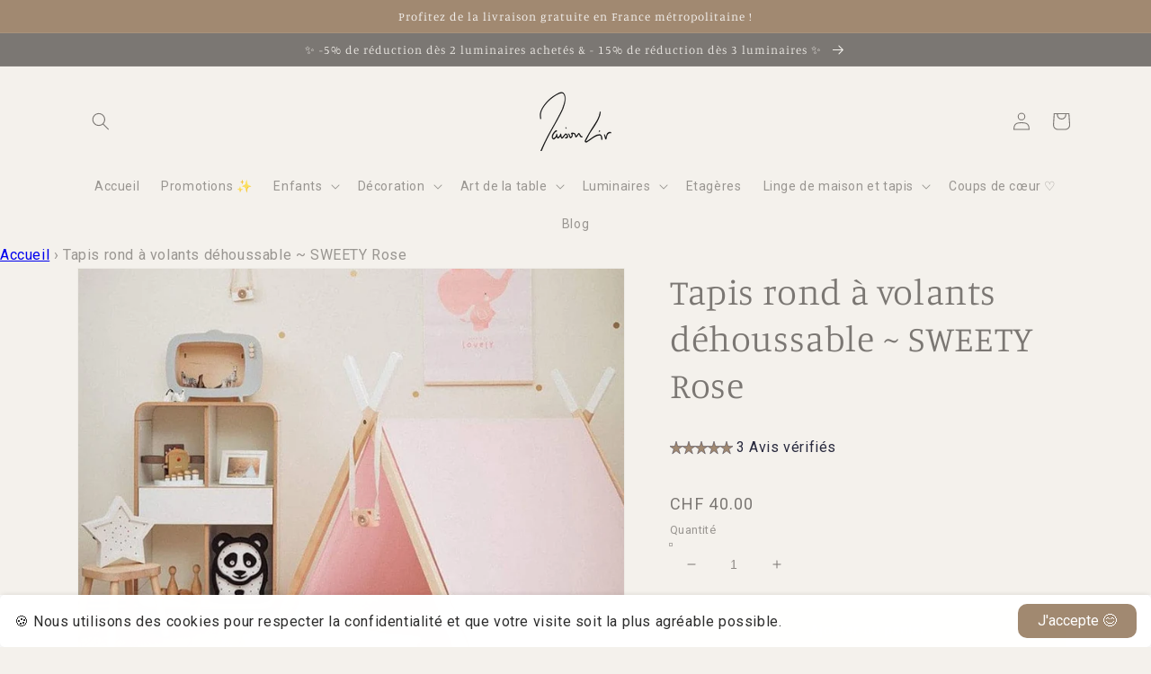

--- FILE ---
content_type: text/html; charset=utf-8
request_url: https://maisonliv.com/fr-ch/products/tapis-dehoussable-rose
body_size: 50816
content:
<!doctype html>
<html class="no-js" lang="fr">

  <head>
  
  <!-- ! Yoast SEO -->
    <meta charset="utf-8">
    <meta http-equiv="X-UA-Compatible" content="IE=edge">
    <meta name="viewport" content="width=device-width,initial-scale=1">
    <meta name="theme-color" content="">
      <!-- éviter le duplicate content sur Shopify canonical -->

    

    

    

    

     <!-- éviter le duplicate content sur Shopify canonical -->  

    <!-- Google Tag Manager -->
<script>(function(w,d,s,l,i){w[l]=w[l]||[];w[l].push({'gtm.start':
new Date().getTime(),event:'gtm.js'});var f=d.getElementsByTagName(s)[0],
j=d.createElement(s),dl=l!='dataLayer'?'&l='+l:'';j.async=true;j.src=
'https://www.googletagmanager.com/gtm.js?id='+i+dl;f.parentNode.insertBefore(j,f);
})(window,document,'script','dataLayer','GTM-NKDL9TK');</script>
<!-- End Google Tag Manager -->
    
    <!-- Global site tag (gtag.js) - Google Analytics -->
<script async src="https://www.googletagmanager.com/gtag/js?id=G-JX3L6JSDQ4"></script>
<script>
  window.dataLayer = window.dataLayer || [];
  function gtag(){dataLayer.push(arguments);}
  gtag('js', new Date());

  gtag('config', 'G-JX3L6JSDQ4');
</script>
    
    <link rel="preconnect" href="https://cdn.shopify.com" crossorigin><link rel="icon" type="image/png" href="//maisonliv.com/cdn/shop/files/Maison-Liv-Favicon_32x32.png?v=1675251934"><link rel="preconnect" href="https://fonts.shopifycdn.com" crossorigin><title>
      Tapis rond à volants déhoussable ~ SWEETY Rose - Maison Liv
</title>
<meta name="description" content="☆ SWEETY Rose est un Tapis rond à volants déhoussable incroyablement doux pour apporter un maximum de confort à bébé. Livraison gratuite 😁">

    
<meta property="og:site_name" content="Maison Liv"><meta property="og:url" content="https://maisonliv.com/fr-ch/products/tapis-dehoussable-rose"><meta property="og:title" content="Tapis rond à volants déhoussable ~ SWEETY Rose - Maison Liv"><meta property="og:type" content="product"><meta property="og:description" content="☆ SWEETY Rose est un Tapis rond à volants déhoussable incroyablement doux pour apporter un maximum de confort à bébé. Livraison gratuite 😁"><meta property="og:image" content="http://maisonliv.com/cdn/shop/products/tapis-rond-a-volants-dehoussable-sweety-rose-964.jpg?v=1652071330"><meta property="og:image:secure_url" content="https://maisonliv.com/cdn/shop/products/tapis-rond-a-volants-dehoussable-sweety-rose-964.jpg?v=1652071330"><meta property="og:image:width" content="800"><meta property="og:image:height" content="800"><meta property="og:price:amount" content="40.00"><meta property="og:price:currency" content="CHF"><meta name="twitter:card" content="summary_large_image"><meta name="twitter:title" content="Tapis rond à volants déhoussable ~ SWEETY Rose - Maison Liv"><meta name="twitter:description" content="☆ SWEETY Rose est un Tapis rond à volants déhoussable incroyablement doux pour apporter un maximum de confort à bébé. Livraison gratuite 😁">

    <script src="//maisonliv.com/cdn/shop/t/14/assets/global.js?v=138967679220690932761681573867" defer="defer"></script>
<script>window.performance && window.performance.mark && window.performance.mark('shopify.content_for_header.start');</script><meta name="google-site-verification" content="WAfk4nl9i7soXEOpK4KAlSkAxAAUbFnbBPVu42FscZ4">
<meta name="facebook-domain-verification" content="e6xo1pwj3vw6uxxr1sr56w5n2hghho">
<meta id="shopify-digital-wallet" name="shopify-digital-wallet" content="/60818161901/digital_wallets/dialog">
<meta name="shopify-checkout-api-token" content="e878b17c58e346502c36f264c7578133">
<meta id="in-context-paypal-metadata" data-shop-id="60818161901" data-venmo-supported="false" data-environment="production" data-locale="fr_FR" data-paypal-v4="true" data-currency="CHF">
<link rel="alternate" hreflang="x-default" href="https://maisonliv.com/products/tapis-dehoussable-rose">
<link rel="alternate" hreflang="fr-DE" href="https://maisonliv.com/fr-de/products/tapis-dehoussable-rose">
<link rel="alternate" hreflang="de-DE" href="https://maisonliv.com/de-de/products/tapis-dehoussable-rose">
<link rel="alternate" hreflang="en-GB" href="https://maisonliv.com/en-gb/products/tapis-dehoussable-rose">
<link rel="alternate" hreflang="de-GB" href="https://maisonliv.com/de-gb/products/tapis-dehoussable-rose">
<link rel="alternate" hreflang="fr-GB" href="https://maisonliv.com/fr-gb/products/tapis-dehoussable-rose">
<link rel="alternate" hreflang="fr-BE" href="https://maisonliv.com/fr-be/products/tapis-dehoussable-rose">
<link rel="alternate" hreflang="de-BE" href="https://maisonliv.com/de-be/products/tapis-dehoussable-rose">
<link rel="alternate" hreflang="en-BE" href="https://maisonliv.com/en-be/products/tapis-dehoussable-rose">
<link rel="alternate" hreflang="fr-CA" href="https://maisonliv.com/fr-ca/products/tapis-dehoussable-rose">
<link rel="alternate" hreflang="de-CA" href="https://maisonliv.com/de-ca/products/tapis-dehoussable-rose">
<link rel="alternate" hreflang="en-CA" href="https://maisonliv.com/en-ca/products/tapis-dehoussable-rose">
<link rel="alternate" hreflang="en-US" href="https://maisonliv.com/en-us/products/tapis-dehoussable-rose">
<link rel="alternate" hreflang="fr-US" href="https://maisonliv.com/fr-us/products/tapis-dehoussable-rose">
<link rel="alternate" hreflang="de-US" href="https://maisonliv.com/de-us/products/tapis-dehoussable-rose">
<link rel="alternate" hreflang="en-AC" href="https://maisonliv.com/en-wd/products/tapis-dehoussable-rose">
<link rel="alternate" hreflang="fr-AC" href="https://maisonliv.com/fr-wd/products/tapis-dehoussable-rose">
<link rel="alternate" hreflang="de-AC" href="https://maisonliv.com/de-wd/products/tapis-dehoussable-rose">
<link rel="alternate" hreflang="en-AD" href="https://maisonliv.com/en-wd/products/tapis-dehoussable-rose">
<link rel="alternate" hreflang="fr-AD" href="https://maisonliv.com/fr-wd/products/tapis-dehoussable-rose">
<link rel="alternate" hreflang="de-AD" href="https://maisonliv.com/de-wd/products/tapis-dehoussable-rose">
<link rel="alternate" hreflang="en-AE" href="https://maisonliv.com/en-wd/products/tapis-dehoussable-rose">
<link rel="alternate" hreflang="fr-AE" href="https://maisonliv.com/fr-wd/products/tapis-dehoussable-rose">
<link rel="alternate" hreflang="de-AE" href="https://maisonliv.com/de-wd/products/tapis-dehoussable-rose">
<link rel="alternate" hreflang="en-AF" href="https://maisonliv.com/en-wd/products/tapis-dehoussable-rose">
<link rel="alternate" hreflang="fr-AF" href="https://maisonliv.com/fr-wd/products/tapis-dehoussable-rose">
<link rel="alternate" hreflang="de-AF" href="https://maisonliv.com/de-wd/products/tapis-dehoussable-rose">
<link rel="alternate" hreflang="en-AG" href="https://maisonliv.com/en-wd/products/tapis-dehoussable-rose">
<link rel="alternate" hreflang="fr-AG" href="https://maisonliv.com/fr-wd/products/tapis-dehoussable-rose">
<link rel="alternate" hreflang="de-AG" href="https://maisonliv.com/de-wd/products/tapis-dehoussable-rose">
<link rel="alternate" hreflang="en-AI" href="https://maisonliv.com/en-wd/products/tapis-dehoussable-rose">
<link rel="alternate" hreflang="fr-AI" href="https://maisonliv.com/fr-wd/products/tapis-dehoussable-rose">
<link rel="alternate" hreflang="de-AI" href="https://maisonliv.com/de-wd/products/tapis-dehoussable-rose">
<link rel="alternate" hreflang="en-AL" href="https://maisonliv.com/en-wd/products/tapis-dehoussable-rose">
<link rel="alternate" hreflang="fr-AL" href="https://maisonliv.com/fr-wd/products/tapis-dehoussable-rose">
<link rel="alternate" hreflang="de-AL" href="https://maisonliv.com/de-wd/products/tapis-dehoussable-rose">
<link rel="alternate" hreflang="en-AM" href="https://maisonliv.com/en-wd/products/tapis-dehoussable-rose">
<link rel="alternate" hreflang="fr-AM" href="https://maisonliv.com/fr-wd/products/tapis-dehoussable-rose">
<link rel="alternate" hreflang="de-AM" href="https://maisonliv.com/de-wd/products/tapis-dehoussable-rose">
<link rel="alternate" hreflang="en-AO" href="https://maisonliv.com/en-wd/products/tapis-dehoussable-rose">
<link rel="alternate" hreflang="fr-AO" href="https://maisonliv.com/fr-wd/products/tapis-dehoussable-rose">
<link rel="alternate" hreflang="de-AO" href="https://maisonliv.com/de-wd/products/tapis-dehoussable-rose">
<link rel="alternate" hreflang="en-AR" href="https://maisonliv.com/en-wd/products/tapis-dehoussable-rose">
<link rel="alternate" hreflang="fr-AR" href="https://maisonliv.com/fr-wd/products/tapis-dehoussable-rose">
<link rel="alternate" hreflang="de-AR" href="https://maisonliv.com/de-wd/products/tapis-dehoussable-rose">
<link rel="alternate" hreflang="en-AT" href="https://maisonliv.com/en-wd/products/tapis-dehoussable-rose">
<link rel="alternate" hreflang="fr-AT" href="https://maisonliv.com/fr-wd/products/tapis-dehoussable-rose">
<link rel="alternate" hreflang="de-AT" href="https://maisonliv.com/de-wd/products/tapis-dehoussable-rose">
<link rel="alternate" hreflang="en-AU" href="https://maisonliv.com/en-wd/products/tapis-dehoussable-rose">
<link rel="alternate" hreflang="fr-AU" href="https://maisonliv.com/fr-wd/products/tapis-dehoussable-rose">
<link rel="alternate" hreflang="de-AU" href="https://maisonliv.com/de-wd/products/tapis-dehoussable-rose">
<link rel="alternate" hreflang="en-AW" href="https://maisonliv.com/en-wd/products/tapis-dehoussable-rose">
<link rel="alternate" hreflang="fr-AW" href="https://maisonliv.com/fr-wd/products/tapis-dehoussable-rose">
<link rel="alternate" hreflang="de-AW" href="https://maisonliv.com/de-wd/products/tapis-dehoussable-rose">
<link rel="alternate" hreflang="en-AX" href="https://maisonliv.com/en-wd/products/tapis-dehoussable-rose">
<link rel="alternate" hreflang="fr-AX" href="https://maisonliv.com/fr-wd/products/tapis-dehoussable-rose">
<link rel="alternate" hreflang="de-AX" href="https://maisonliv.com/de-wd/products/tapis-dehoussable-rose">
<link rel="alternate" hreflang="en-AZ" href="https://maisonliv.com/en-wd/products/tapis-dehoussable-rose">
<link rel="alternate" hreflang="fr-AZ" href="https://maisonliv.com/fr-wd/products/tapis-dehoussable-rose">
<link rel="alternate" hreflang="de-AZ" href="https://maisonliv.com/de-wd/products/tapis-dehoussable-rose">
<link rel="alternate" hreflang="en-BA" href="https://maisonliv.com/en-wd/products/tapis-dehoussable-rose">
<link rel="alternate" hreflang="fr-BA" href="https://maisonliv.com/fr-wd/products/tapis-dehoussable-rose">
<link rel="alternate" hreflang="de-BA" href="https://maisonliv.com/de-wd/products/tapis-dehoussable-rose">
<link rel="alternate" hreflang="en-BB" href="https://maisonliv.com/en-wd/products/tapis-dehoussable-rose">
<link rel="alternate" hreflang="fr-BB" href="https://maisonliv.com/fr-wd/products/tapis-dehoussable-rose">
<link rel="alternate" hreflang="de-BB" href="https://maisonliv.com/de-wd/products/tapis-dehoussable-rose">
<link rel="alternate" hreflang="en-BD" href="https://maisonliv.com/en-wd/products/tapis-dehoussable-rose">
<link rel="alternate" hreflang="fr-BD" href="https://maisonliv.com/fr-wd/products/tapis-dehoussable-rose">
<link rel="alternate" hreflang="de-BD" href="https://maisonliv.com/de-wd/products/tapis-dehoussable-rose">
<link rel="alternate" hreflang="en-BF" href="https://maisonliv.com/en-wd/products/tapis-dehoussable-rose">
<link rel="alternate" hreflang="fr-BF" href="https://maisonliv.com/fr-wd/products/tapis-dehoussable-rose">
<link rel="alternate" hreflang="de-BF" href="https://maisonliv.com/de-wd/products/tapis-dehoussable-rose">
<link rel="alternate" hreflang="en-BG" href="https://maisonliv.com/en-wd/products/tapis-dehoussable-rose">
<link rel="alternate" hreflang="fr-BG" href="https://maisonliv.com/fr-wd/products/tapis-dehoussable-rose">
<link rel="alternate" hreflang="de-BG" href="https://maisonliv.com/de-wd/products/tapis-dehoussable-rose">
<link rel="alternate" hreflang="en-BH" href="https://maisonliv.com/en-wd/products/tapis-dehoussable-rose">
<link rel="alternate" hreflang="fr-BH" href="https://maisonliv.com/fr-wd/products/tapis-dehoussable-rose">
<link rel="alternate" hreflang="de-BH" href="https://maisonliv.com/de-wd/products/tapis-dehoussable-rose">
<link rel="alternate" hreflang="en-BI" href="https://maisonliv.com/en-wd/products/tapis-dehoussable-rose">
<link rel="alternate" hreflang="fr-BI" href="https://maisonliv.com/fr-wd/products/tapis-dehoussable-rose">
<link rel="alternate" hreflang="de-BI" href="https://maisonliv.com/de-wd/products/tapis-dehoussable-rose">
<link rel="alternate" hreflang="en-BJ" href="https://maisonliv.com/en-wd/products/tapis-dehoussable-rose">
<link rel="alternate" hreflang="fr-BJ" href="https://maisonliv.com/fr-wd/products/tapis-dehoussable-rose">
<link rel="alternate" hreflang="de-BJ" href="https://maisonliv.com/de-wd/products/tapis-dehoussable-rose">
<link rel="alternate" hreflang="en-BL" href="https://maisonliv.com/en-wd/products/tapis-dehoussable-rose">
<link rel="alternate" hreflang="fr-BL" href="https://maisonliv.com/fr-wd/products/tapis-dehoussable-rose">
<link rel="alternate" hreflang="de-BL" href="https://maisonliv.com/de-wd/products/tapis-dehoussable-rose">
<link rel="alternate" hreflang="en-BM" href="https://maisonliv.com/en-wd/products/tapis-dehoussable-rose">
<link rel="alternate" hreflang="fr-BM" href="https://maisonliv.com/fr-wd/products/tapis-dehoussable-rose">
<link rel="alternate" hreflang="de-BM" href="https://maisonliv.com/de-wd/products/tapis-dehoussable-rose">
<link rel="alternate" hreflang="en-BN" href="https://maisonliv.com/en-wd/products/tapis-dehoussable-rose">
<link rel="alternate" hreflang="fr-BN" href="https://maisonliv.com/fr-wd/products/tapis-dehoussable-rose">
<link rel="alternate" hreflang="de-BN" href="https://maisonliv.com/de-wd/products/tapis-dehoussable-rose">
<link rel="alternate" hreflang="en-BO" href="https://maisonliv.com/en-wd/products/tapis-dehoussable-rose">
<link rel="alternate" hreflang="fr-BO" href="https://maisonliv.com/fr-wd/products/tapis-dehoussable-rose">
<link rel="alternate" hreflang="de-BO" href="https://maisonliv.com/de-wd/products/tapis-dehoussable-rose">
<link rel="alternate" hreflang="en-BQ" href="https://maisonliv.com/en-wd/products/tapis-dehoussable-rose">
<link rel="alternate" hreflang="fr-BQ" href="https://maisonliv.com/fr-wd/products/tapis-dehoussable-rose">
<link rel="alternate" hreflang="de-BQ" href="https://maisonliv.com/de-wd/products/tapis-dehoussable-rose">
<link rel="alternate" hreflang="en-BR" href="https://maisonliv.com/en-wd/products/tapis-dehoussable-rose">
<link rel="alternate" hreflang="fr-BR" href="https://maisonliv.com/fr-wd/products/tapis-dehoussable-rose">
<link rel="alternate" hreflang="de-BR" href="https://maisonliv.com/de-wd/products/tapis-dehoussable-rose">
<link rel="alternate" hreflang="en-BS" href="https://maisonliv.com/en-wd/products/tapis-dehoussable-rose">
<link rel="alternate" hreflang="fr-BS" href="https://maisonliv.com/fr-wd/products/tapis-dehoussable-rose">
<link rel="alternate" hreflang="de-BS" href="https://maisonliv.com/de-wd/products/tapis-dehoussable-rose">
<link rel="alternate" hreflang="en-BT" href="https://maisonliv.com/en-wd/products/tapis-dehoussable-rose">
<link rel="alternate" hreflang="fr-BT" href="https://maisonliv.com/fr-wd/products/tapis-dehoussable-rose">
<link rel="alternate" hreflang="de-BT" href="https://maisonliv.com/de-wd/products/tapis-dehoussable-rose">
<link rel="alternate" hreflang="en-BW" href="https://maisonliv.com/en-wd/products/tapis-dehoussable-rose">
<link rel="alternate" hreflang="fr-BW" href="https://maisonliv.com/fr-wd/products/tapis-dehoussable-rose">
<link rel="alternate" hreflang="de-BW" href="https://maisonliv.com/de-wd/products/tapis-dehoussable-rose">
<link rel="alternate" hreflang="en-BY" href="https://maisonliv.com/en-wd/products/tapis-dehoussable-rose">
<link rel="alternate" hreflang="fr-BY" href="https://maisonliv.com/fr-wd/products/tapis-dehoussable-rose">
<link rel="alternate" hreflang="de-BY" href="https://maisonliv.com/de-wd/products/tapis-dehoussable-rose">
<link rel="alternate" hreflang="en-BZ" href="https://maisonliv.com/en-wd/products/tapis-dehoussable-rose">
<link rel="alternate" hreflang="fr-BZ" href="https://maisonliv.com/fr-wd/products/tapis-dehoussable-rose">
<link rel="alternate" hreflang="de-BZ" href="https://maisonliv.com/de-wd/products/tapis-dehoussable-rose">
<link rel="alternate" hreflang="en-CC" href="https://maisonliv.com/en-wd/products/tapis-dehoussable-rose">
<link rel="alternate" hreflang="fr-CC" href="https://maisonliv.com/fr-wd/products/tapis-dehoussable-rose">
<link rel="alternate" hreflang="de-CC" href="https://maisonliv.com/de-wd/products/tapis-dehoussable-rose">
<link rel="alternate" hreflang="en-CD" href="https://maisonliv.com/en-wd/products/tapis-dehoussable-rose">
<link rel="alternate" hreflang="fr-CD" href="https://maisonliv.com/fr-wd/products/tapis-dehoussable-rose">
<link rel="alternate" hreflang="de-CD" href="https://maisonliv.com/de-wd/products/tapis-dehoussable-rose">
<link rel="alternate" hreflang="en-CF" href="https://maisonliv.com/en-wd/products/tapis-dehoussable-rose">
<link rel="alternate" hreflang="fr-CF" href="https://maisonliv.com/fr-wd/products/tapis-dehoussable-rose">
<link rel="alternate" hreflang="de-CF" href="https://maisonliv.com/de-wd/products/tapis-dehoussable-rose">
<link rel="alternate" hreflang="en-CG" href="https://maisonliv.com/en-wd/products/tapis-dehoussable-rose">
<link rel="alternate" hreflang="fr-CG" href="https://maisonliv.com/fr-wd/products/tapis-dehoussable-rose">
<link rel="alternate" hreflang="de-CG" href="https://maisonliv.com/de-wd/products/tapis-dehoussable-rose">
<link rel="alternate" hreflang="en-CI" href="https://maisonliv.com/en-wd/products/tapis-dehoussable-rose">
<link rel="alternate" hreflang="fr-CI" href="https://maisonliv.com/fr-wd/products/tapis-dehoussable-rose">
<link rel="alternate" hreflang="de-CI" href="https://maisonliv.com/de-wd/products/tapis-dehoussable-rose">
<link rel="alternate" hreflang="en-CK" href="https://maisonliv.com/en-wd/products/tapis-dehoussable-rose">
<link rel="alternate" hreflang="fr-CK" href="https://maisonliv.com/fr-wd/products/tapis-dehoussable-rose">
<link rel="alternate" hreflang="de-CK" href="https://maisonliv.com/de-wd/products/tapis-dehoussable-rose">
<link rel="alternate" hreflang="en-CL" href="https://maisonliv.com/en-wd/products/tapis-dehoussable-rose">
<link rel="alternate" hreflang="fr-CL" href="https://maisonliv.com/fr-wd/products/tapis-dehoussable-rose">
<link rel="alternate" hreflang="de-CL" href="https://maisonliv.com/de-wd/products/tapis-dehoussable-rose">
<link rel="alternate" hreflang="en-CM" href="https://maisonliv.com/en-wd/products/tapis-dehoussable-rose">
<link rel="alternate" hreflang="fr-CM" href="https://maisonliv.com/fr-wd/products/tapis-dehoussable-rose">
<link rel="alternate" hreflang="de-CM" href="https://maisonliv.com/de-wd/products/tapis-dehoussable-rose">
<link rel="alternate" hreflang="en-CN" href="https://maisonliv.com/en-wd/products/tapis-dehoussable-rose">
<link rel="alternate" hreflang="fr-CN" href="https://maisonliv.com/fr-wd/products/tapis-dehoussable-rose">
<link rel="alternate" hreflang="de-CN" href="https://maisonliv.com/de-wd/products/tapis-dehoussable-rose">
<link rel="alternate" hreflang="en-CO" href="https://maisonliv.com/en-wd/products/tapis-dehoussable-rose">
<link rel="alternate" hreflang="fr-CO" href="https://maisonliv.com/fr-wd/products/tapis-dehoussable-rose">
<link rel="alternate" hreflang="de-CO" href="https://maisonliv.com/de-wd/products/tapis-dehoussable-rose">
<link rel="alternate" hreflang="en-CR" href="https://maisonliv.com/en-wd/products/tapis-dehoussable-rose">
<link rel="alternate" hreflang="fr-CR" href="https://maisonliv.com/fr-wd/products/tapis-dehoussable-rose">
<link rel="alternate" hreflang="de-CR" href="https://maisonliv.com/de-wd/products/tapis-dehoussable-rose">
<link rel="alternate" hreflang="en-CV" href="https://maisonliv.com/en-wd/products/tapis-dehoussable-rose">
<link rel="alternate" hreflang="fr-CV" href="https://maisonliv.com/fr-wd/products/tapis-dehoussable-rose">
<link rel="alternate" hreflang="de-CV" href="https://maisonliv.com/de-wd/products/tapis-dehoussable-rose">
<link rel="alternate" hreflang="en-CW" href="https://maisonliv.com/en-wd/products/tapis-dehoussable-rose">
<link rel="alternate" hreflang="fr-CW" href="https://maisonliv.com/fr-wd/products/tapis-dehoussable-rose">
<link rel="alternate" hreflang="de-CW" href="https://maisonliv.com/de-wd/products/tapis-dehoussable-rose">
<link rel="alternate" hreflang="en-CX" href="https://maisonliv.com/en-wd/products/tapis-dehoussable-rose">
<link rel="alternate" hreflang="fr-CX" href="https://maisonliv.com/fr-wd/products/tapis-dehoussable-rose">
<link rel="alternate" hreflang="de-CX" href="https://maisonliv.com/de-wd/products/tapis-dehoussable-rose">
<link rel="alternate" hreflang="en-CY" href="https://maisonliv.com/en-wd/products/tapis-dehoussable-rose">
<link rel="alternate" hreflang="fr-CY" href="https://maisonliv.com/fr-wd/products/tapis-dehoussable-rose">
<link rel="alternate" hreflang="de-CY" href="https://maisonliv.com/de-wd/products/tapis-dehoussable-rose">
<link rel="alternate" hreflang="en-CZ" href="https://maisonliv.com/en-wd/products/tapis-dehoussable-rose">
<link rel="alternate" hreflang="fr-CZ" href="https://maisonliv.com/fr-wd/products/tapis-dehoussable-rose">
<link rel="alternate" hreflang="de-CZ" href="https://maisonliv.com/de-wd/products/tapis-dehoussable-rose">
<link rel="alternate" hreflang="en-DJ" href="https://maisonliv.com/en-wd/products/tapis-dehoussable-rose">
<link rel="alternate" hreflang="fr-DJ" href="https://maisonliv.com/fr-wd/products/tapis-dehoussable-rose">
<link rel="alternate" hreflang="de-DJ" href="https://maisonliv.com/de-wd/products/tapis-dehoussable-rose">
<link rel="alternate" hreflang="en-DK" href="https://maisonliv.com/en-wd/products/tapis-dehoussable-rose">
<link rel="alternate" hreflang="fr-DK" href="https://maisonliv.com/fr-wd/products/tapis-dehoussable-rose">
<link rel="alternate" hreflang="de-DK" href="https://maisonliv.com/de-wd/products/tapis-dehoussable-rose">
<link rel="alternate" hreflang="en-DM" href="https://maisonliv.com/en-wd/products/tapis-dehoussable-rose">
<link rel="alternate" hreflang="fr-DM" href="https://maisonliv.com/fr-wd/products/tapis-dehoussable-rose">
<link rel="alternate" hreflang="de-DM" href="https://maisonliv.com/de-wd/products/tapis-dehoussable-rose">
<link rel="alternate" hreflang="en-DO" href="https://maisonliv.com/en-wd/products/tapis-dehoussable-rose">
<link rel="alternate" hreflang="fr-DO" href="https://maisonliv.com/fr-wd/products/tapis-dehoussable-rose">
<link rel="alternate" hreflang="de-DO" href="https://maisonliv.com/de-wd/products/tapis-dehoussable-rose">
<link rel="alternate" hreflang="en-DZ" href="https://maisonliv.com/en-wd/products/tapis-dehoussable-rose">
<link rel="alternate" hreflang="fr-DZ" href="https://maisonliv.com/fr-wd/products/tapis-dehoussable-rose">
<link rel="alternate" hreflang="de-DZ" href="https://maisonliv.com/de-wd/products/tapis-dehoussable-rose">
<link rel="alternate" hreflang="en-EC" href="https://maisonliv.com/en-wd/products/tapis-dehoussable-rose">
<link rel="alternate" hreflang="fr-EC" href="https://maisonliv.com/fr-wd/products/tapis-dehoussable-rose">
<link rel="alternate" hreflang="de-EC" href="https://maisonliv.com/de-wd/products/tapis-dehoussable-rose">
<link rel="alternate" hreflang="en-EE" href="https://maisonliv.com/en-wd/products/tapis-dehoussable-rose">
<link rel="alternate" hreflang="fr-EE" href="https://maisonliv.com/fr-wd/products/tapis-dehoussable-rose">
<link rel="alternate" hreflang="de-EE" href="https://maisonliv.com/de-wd/products/tapis-dehoussable-rose">
<link rel="alternate" hreflang="en-EG" href="https://maisonliv.com/en-wd/products/tapis-dehoussable-rose">
<link rel="alternate" hreflang="fr-EG" href="https://maisonliv.com/fr-wd/products/tapis-dehoussable-rose">
<link rel="alternate" hreflang="de-EG" href="https://maisonliv.com/de-wd/products/tapis-dehoussable-rose">
<link rel="alternate" hreflang="en-EH" href="https://maisonliv.com/en-wd/products/tapis-dehoussable-rose">
<link rel="alternate" hreflang="fr-EH" href="https://maisonliv.com/fr-wd/products/tapis-dehoussable-rose">
<link rel="alternate" hreflang="de-EH" href="https://maisonliv.com/de-wd/products/tapis-dehoussable-rose">
<link rel="alternate" hreflang="en-ER" href="https://maisonliv.com/en-wd/products/tapis-dehoussable-rose">
<link rel="alternate" hreflang="fr-ER" href="https://maisonliv.com/fr-wd/products/tapis-dehoussable-rose">
<link rel="alternate" hreflang="de-ER" href="https://maisonliv.com/de-wd/products/tapis-dehoussable-rose">
<link rel="alternate" hreflang="en-ES" href="https://maisonliv.com/en-wd/products/tapis-dehoussable-rose">
<link rel="alternate" hreflang="fr-ES" href="https://maisonliv.com/fr-wd/products/tapis-dehoussable-rose">
<link rel="alternate" hreflang="de-ES" href="https://maisonliv.com/de-wd/products/tapis-dehoussable-rose">
<link rel="alternate" hreflang="en-ET" href="https://maisonliv.com/en-wd/products/tapis-dehoussable-rose">
<link rel="alternate" hreflang="fr-ET" href="https://maisonliv.com/fr-wd/products/tapis-dehoussable-rose">
<link rel="alternate" hreflang="de-ET" href="https://maisonliv.com/de-wd/products/tapis-dehoussable-rose">
<link rel="alternate" hreflang="en-FI" href="https://maisonliv.com/en-wd/products/tapis-dehoussable-rose">
<link rel="alternate" hreflang="fr-FI" href="https://maisonliv.com/fr-wd/products/tapis-dehoussable-rose">
<link rel="alternate" hreflang="de-FI" href="https://maisonliv.com/de-wd/products/tapis-dehoussable-rose">
<link rel="alternate" hreflang="en-FJ" href="https://maisonliv.com/en-wd/products/tapis-dehoussable-rose">
<link rel="alternate" hreflang="fr-FJ" href="https://maisonliv.com/fr-wd/products/tapis-dehoussable-rose">
<link rel="alternate" hreflang="de-FJ" href="https://maisonliv.com/de-wd/products/tapis-dehoussable-rose">
<link rel="alternate" hreflang="en-FK" href="https://maisonliv.com/en-wd/products/tapis-dehoussable-rose">
<link rel="alternate" hreflang="fr-FK" href="https://maisonliv.com/fr-wd/products/tapis-dehoussable-rose">
<link rel="alternate" hreflang="de-FK" href="https://maisonliv.com/de-wd/products/tapis-dehoussable-rose">
<link rel="alternate" hreflang="en-FO" href="https://maisonliv.com/en-wd/products/tapis-dehoussable-rose">
<link rel="alternate" hreflang="fr-FO" href="https://maisonliv.com/fr-wd/products/tapis-dehoussable-rose">
<link rel="alternate" hreflang="de-FO" href="https://maisonliv.com/de-wd/products/tapis-dehoussable-rose">
<link rel="alternate" hreflang="en-GA" href="https://maisonliv.com/en-wd/products/tapis-dehoussable-rose">
<link rel="alternate" hreflang="fr-GA" href="https://maisonliv.com/fr-wd/products/tapis-dehoussable-rose">
<link rel="alternate" hreflang="de-GA" href="https://maisonliv.com/de-wd/products/tapis-dehoussable-rose">
<link rel="alternate" hreflang="en-GD" href="https://maisonliv.com/en-wd/products/tapis-dehoussable-rose">
<link rel="alternate" hreflang="fr-GD" href="https://maisonliv.com/fr-wd/products/tapis-dehoussable-rose">
<link rel="alternate" hreflang="de-GD" href="https://maisonliv.com/de-wd/products/tapis-dehoussable-rose">
<link rel="alternate" hreflang="en-GE" href="https://maisonliv.com/en-wd/products/tapis-dehoussable-rose">
<link rel="alternate" hreflang="fr-GE" href="https://maisonliv.com/fr-wd/products/tapis-dehoussable-rose">
<link rel="alternate" hreflang="de-GE" href="https://maisonliv.com/de-wd/products/tapis-dehoussable-rose">
<link rel="alternate" hreflang="en-GF" href="https://maisonliv.com/en-wd/products/tapis-dehoussable-rose">
<link rel="alternate" hreflang="fr-GF" href="https://maisonliv.com/fr-wd/products/tapis-dehoussable-rose">
<link rel="alternate" hreflang="de-GF" href="https://maisonliv.com/de-wd/products/tapis-dehoussable-rose">
<link rel="alternate" hreflang="en-GG" href="https://maisonliv.com/en-wd/products/tapis-dehoussable-rose">
<link rel="alternate" hreflang="fr-GG" href="https://maisonliv.com/fr-wd/products/tapis-dehoussable-rose">
<link rel="alternate" hreflang="de-GG" href="https://maisonliv.com/de-wd/products/tapis-dehoussable-rose">
<link rel="alternate" hreflang="en-GH" href="https://maisonliv.com/en-wd/products/tapis-dehoussable-rose">
<link rel="alternate" hreflang="fr-GH" href="https://maisonliv.com/fr-wd/products/tapis-dehoussable-rose">
<link rel="alternate" hreflang="de-GH" href="https://maisonliv.com/de-wd/products/tapis-dehoussable-rose">
<link rel="alternate" hreflang="en-GI" href="https://maisonliv.com/en-wd/products/tapis-dehoussable-rose">
<link rel="alternate" hreflang="fr-GI" href="https://maisonliv.com/fr-wd/products/tapis-dehoussable-rose">
<link rel="alternate" hreflang="de-GI" href="https://maisonliv.com/de-wd/products/tapis-dehoussable-rose">
<link rel="alternate" hreflang="en-GL" href="https://maisonliv.com/en-wd/products/tapis-dehoussable-rose">
<link rel="alternate" hreflang="fr-GL" href="https://maisonliv.com/fr-wd/products/tapis-dehoussable-rose">
<link rel="alternate" hreflang="de-GL" href="https://maisonliv.com/de-wd/products/tapis-dehoussable-rose">
<link rel="alternate" hreflang="en-GM" href="https://maisonliv.com/en-wd/products/tapis-dehoussable-rose">
<link rel="alternate" hreflang="fr-GM" href="https://maisonliv.com/fr-wd/products/tapis-dehoussable-rose">
<link rel="alternate" hreflang="de-GM" href="https://maisonliv.com/de-wd/products/tapis-dehoussable-rose">
<link rel="alternate" hreflang="en-GN" href="https://maisonliv.com/en-wd/products/tapis-dehoussable-rose">
<link rel="alternate" hreflang="fr-GN" href="https://maisonliv.com/fr-wd/products/tapis-dehoussable-rose">
<link rel="alternate" hreflang="de-GN" href="https://maisonliv.com/de-wd/products/tapis-dehoussable-rose">
<link rel="alternate" hreflang="en-GP" href="https://maisonliv.com/en-wd/products/tapis-dehoussable-rose">
<link rel="alternate" hreflang="fr-GP" href="https://maisonliv.com/fr-wd/products/tapis-dehoussable-rose">
<link rel="alternate" hreflang="de-GP" href="https://maisonliv.com/de-wd/products/tapis-dehoussable-rose">
<link rel="alternate" hreflang="en-GQ" href="https://maisonliv.com/en-wd/products/tapis-dehoussable-rose">
<link rel="alternate" hreflang="fr-GQ" href="https://maisonliv.com/fr-wd/products/tapis-dehoussable-rose">
<link rel="alternate" hreflang="de-GQ" href="https://maisonliv.com/de-wd/products/tapis-dehoussable-rose">
<link rel="alternate" hreflang="en-GR" href="https://maisonliv.com/en-wd/products/tapis-dehoussable-rose">
<link rel="alternate" hreflang="fr-GR" href="https://maisonliv.com/fr-wd/products/tapis-dehoussable-rose">
<link rel="alternate" hreflang="de-GR" href="https://maisonliv.com/de-wd/products/tapis-dehoussable-rose">
<link rel="alternate" hreflang="en-GS" href="https://maisonliv.com/en-wd/products/tapis-dehoussable-rose">
<link rel="alternate" hreflang="fr-GS" href="https://maisonliv.com/fr-wd/products/tapis-dehoussable-rose">
<link rel="alternate" hreflang="de-GS" href="https://maisonliv.com/de-wd/products/tapis-dehoussable-rose">
<link rel="alternate" hreflang="en-GT" href="https://maisonliv.com/en-wd/products/tapis-dehoussable-rose">
<link rel="alternate" hreflang="fr-GT" href="https://maisonliv.com/fr-wd/products/tapis-dehoussable-rose">
<link rel="alternate" hreflang="de-GT" href="https://maisonliv.com/de-wd/products/tapis-dehoussable-rose">
<link rel="alternate" hreflang="en-GW" href="https://maisonliv.com/en-wd/products/tapis-dehoussable-rose">
<link rel="alternate" hreflang="fr-GW" href="https://maisonliv.com/fr-wd/products/tapis-dehoussable-rose">
<link rel="alternate" hreflang="de-GW" href="https://maisonliv.com/de-wd/products/tapis-dehoussable-rose">
<link rel="alternate" hreflang="en-GY" href="https://maisonliv.com/en-wd/products/tapis-dehoussable-rose">
<link rel="alternate" hreflang="fr-GY" href="https://maisonliv.com/fr-wd/products/tapis-dehoussable-rose">
<link rel="alternate" hreflang="de-GY" href="https://maisonliv.com/de-wd/products/tapis-dehoussable-rose">
<link rel="alternate" hreflang="en-HK" href="https://maisonliv.com/en-wd/products/tapis-dehoussable-rose">
<link rel="alternate" hreflang="fr-HK" href="https://maisonliv.com/fr-wd/products/tapis-dehoussable-rose">
<link rel="alternate" hreflang="de-HK" href="https://maisonliv.com/de-wd/products/tapis-dehoussable-rose">
<link rel="alternate" hreflang="en-HN" href="https://maisonliv.com/en-wd/products/tapis-dehoussable-rose">
<link rel="alternate" hreflang="fr-HN" href="https://maisonliv.com/fr-wd/products/tapis-dehoussable-rose">
<link rel="alternate" hreflang="de-HN" href="https://maisonliv.com/de-wd/products/tapis-dehoussable-rose">
<link rel="alternate" hreflang="en-HR" href="https://maisonliv.com/en-wd/products/tapis-dehoussable-rose">
<link rel="alternate" hreflang="fr-HR" href="https://maisonliv.com/fr-wd/products/tapis-dehoussable-rose">
<link rel="alternate" hreflang="de-HR" href="https://maisonliv.com/de-wd/products/tapis-dehoussable-rose">
<link rel="alternate" hreflang="en-HT" href="https://maisonliv.com/en-wd/products/tapis-dehoussable-rose">
<link rel="alternate" hreflang="fr-HT" href="https://maisonliv.com/fr-wd/products/tapis-dehoussable-rose">
<link rel="alternate" hreflang="de-HT" href="https://maisonliv.com/de-wd/products/tapis-dehoussable-rose">
<link rel="alternate" hreflang="en-HU" href="https://maisonliv.com/en-wd/products/tapis-dehoussable-rose">
<link rel="alternate" hreflang="fr-HU" href="https://maisonliv.com/fr-wd/products/tapis-dehoussable-rose">
<link rel="alternate" hreflang="de-HU" href="https://maisonliv.com/de-wd/products/tapis-dehoussable-rose">
<link rel="alternate" hreflang="en-ID" href="https://maisonliv.com/en-wd/products/tapis-dehoussable-rose">
<link rel="alternate" hreflang="fr-ID" href="https://maisonliv.com/fr-wd/products/tapis-dehoussable-rose">
<link rel="alternate" hreflang="de-ID" href="https://maisonliv.com/de-wd/products/tapis-dehoussable-rose">
<link rel="alternate" hreflang="en-IE" href="https://maisonliv.com/en-wd/products/tapis-dehoussable-rose">
<link rel="alternate" hreflang="fr-IE" href="https://maisonliv.com/fr-wd/products/tapis-dehoussable-rose">
<link rel="alternate" hreflang="de-IE" href="https://maisonliv.com/de-wd/products/tapis-dehoussable-rose">
<link rel="alternate" hreflang="en-IM" href="https://maisonliv.com/en-wd/products/tapis-dehoussable-rose">
<link rel="alternate" hreflang="fr-IM" href="https://maisonliv.com/fr-wd/products/tapis-dehoussable-rose">
<link rel="alternate" hreflang="de-IM" href="https://maisonliv.com/de-wd/products/tapis-dehoussable-rose">
<link rel="alternate" hreflang="en-IN" href="https://maisonliv.com/en-wd/products/tapis-dehoussable-rose">
<link rel="alternate" hreflang="fr-IN" href="https://maisonliv.com/fr-wd/products/tapis-dehoussable-rose">
<link rel="alternate" hreflang="de-IN" href="https://maisonliv.com/de-wd/products/tapis-dehoussable-rose">
<link rel="alternate" hreflang="en-IO" href="https://maisonliv.com/en-wd/products/tapis-dehoussable-rose">
<link rel="alternate" hreflang="fr-IO" href="https://maisonliv.com/fr-wd/products/tapis-dehoussable-rose">
<link rel="alternate" hreflang="de-IO" href="https://maisonliv.com/de-wd/products/tapis-dehoussable-rose">
<link rel="alternate" hreflang="en-IQ" href="https://maisonliv.com/en-wd/products/tapis-dehoussable-rose">
<link rel="alternate" hreflang="fr-IQ" href="https://maisonliv.com/fr-wd/products/tapis-dehoussable-rose">
<link rel="alternate" hreflang="de-IQ" href="https://maisonliv.com/de-wd/products/tapis-dehoussable-rose">
<link rel="alternate" hreflang="en-IS" href="https://maisonliv.com/en-wd/products/tapis-dehoussable-rose">
<link rel="alternate" hreflang="fr-IS" href="https://maisonliv.com/fr-wd/products/tapis-dehoussable-rose">
<link rel="alternate" hreflang="de-IS" href="https://maisonliv.com/de-wd/products/tapis-dehoussable-rose">
<link rel="alternate" hreflang="en-IT" href="https://maisonliv.com/en-wd/products/tapis-dehoussable-rose">
<link rel="alternate" hreflang="fr-IT" href="https://maisonliv.com/fr-wd/products/tapis-dehoussable-rose">
<link rel="alternate" hreflang="de-IT" href="https://maisonliv.com/de-wd/products/tapis-dehoussable-rose">
<link rel="alternate" hreflang="en-JE" href="https://maisonliv.com/en-wd/products/tapis-dehoussable-rose">
<link rel="alternate" hreflang="fr-JE" href="https://maisonliv.com/fr-wd/products/tapis-dehoussable-rose">
<link rel="alternate" hreflang="de-JE" href="https://maisonliv.com/de-wd/products/tapis-dehoussable-rose">
<link rel="alternate" hreflang="en-JM" href="https://maisonliv.com/en-wd/products/tapis-dehoussable-rose">
<link rel="alternate" hreflang="fr-JM" href="https://maisonliv.com/fr-wd/products/tapis-dehoussable-rose">
<link rel="alternate" hreflang="de-JM" href="https://maisonliv.com/de-wd/products/tapis-dehoussable-rose">
<link rel="alternate" hreflang="en-JO" href="https://maisonliv.com/en-wd/products/tapis-dehoussable-rose">
<link rel="alternate" hreflang="fr-JO" href="https://maisonliv.com/fr-wd/products/tapis-dehoussable-rose">
<link rel="alternate" hreflang="de-JO" href="https://maisonliv.com/de-wd/products/tapis-dehoussable-rose">
<link rel="alternate" hreflang="en-JP" href="https://maisonliv.com/en-wd/products/tapis-dehoussable-rose">
<link rel="alternate" hreflang="fr-JP" href="https://maisonliv.com/fr-wd/products/tapis-dehoussable-rose">
<link rel="alternate" hreflang="de-JP" href="https://maisonliv.com/de-wd/products/tapis-dehoussable-rose">
<link rel="alternate" hreflang="en-KE" href="https://maisonliv.com/en-wd/products/tapis-dehoussable-rose">
<link rel="alternate" hreflang="fr-KE" href="https://maisonliv.com/fr-wd/products/tapis-dehoussable-rose">
<link rel="alternate" hreflang="de-KE" href="https://maisonliv.com/de-wd/products/tapis-dehoussable-rose">
<link rel="alternate" hreflang="en-KG" href="https://maisonliv.com/en-wd/products/tapis-dehoussable-rose">
<link rel="alternate" hreflang="fr-KG" href="https://maisonliv.com/fr-wd/products/tapis-dehoussable-rose">
<link rel="alternate" hreflang="de-KG" href="https://maisonliv.com/de-wd/products/tapis-dehoussable-rose">
<link rel="alternate" hreflang="en-KH" href="https://maisonliv.com/en-wd/products/tapis-dehoussable-rose">
<link rel="alternate" hreflang="fr-KH" href="https://maisonliv.com/fr-wd/products/tapis-dehoussable-rose">
<link rel="alternate" hreflang="de-KH" href="https://maisonliv.com/de-wd/products/tapis-dehoussable-rose">
<link rel="alternate" hreflang="en-KI" href="https://maisonliv.com/en-wd/products/tapis-dehoussable-rose">
<link rel="alternate" hreflang="fr-KI" href="https://maisonliv.com/fr-wd/products/tapis-dehoussable-rose">
<link rel="alternate" hreflang="de-KI" href="https://maisonliv.com/de-wd/products/tapis-dehoussable-rose">
<link rel="alternate" hreflang="en-KM" href="https://maisonliv.com/en-wd/products/tapis-dehoussable-rose">
<link rel="alternate" hreflang="fr-KM" href="https://maisonliv.com/fr-wd/products/tapis-dehoussable-rose">
<link rel="alternate" hreflang="de-KM" href="https://maisonliv.com/de-wd/products/tapis-dehoussable-rose">
<link rel="alternate" hreflang="en-KN" href="https://maisonliv.com/en-wd/products/tapis-dehoussable-rose">
<link rel="alternate" hreflang="fr-KN" href="https://maisonliv.com/fr-wd/products/tapis-dehoussable-rose">
<link rel="alternate" hreflang="de-KN" href="https://maisonliv.com/de-wd/products/tapis-dehoussable-rose">
<link rel="alternate" hreflang="en-KR" href="https://maisonliv.com/en-wd/products/tapis-dehoussable-rose">
<link rel="alternate" hreflang="fr-KR" href="https://maisonliv.com/fr-wd/products/tapis-dehoussable-rose">
<link rel="alternate" hreflang="de-KR" href="https://maisonliv.com/de-wd/products/tapis-dehoussable-rose">
<link rel="alternate" hreflang="en-KW" href="https://maisonliv.com/en-wd/products/tapis-dehoussable-rose">
<link rel="alternate" hreflang="fr-KW" href="https://maisonliv.com/fr-wd/products/tapis-dehoussable-rose">
<link rel="alternate" hreflang="de-KW" href="https://maisonliv.com/de-wd/products/tapis-dehoussable-rose">
<link rel="alternate" hreflang="en-KY" href="https://maisonliv.com/en-wd/products/tapis-dehoussable-rose">
<link rel="alternate" hreflang="fr-KY" href="https://maisonliv.com/fr-wd/products/tapis-dehoussable-rose">
<link rel="alternate" hreflang="de-KY" href="https://maisonliv.com/de-wd/products/tapis-dehoussable-rose">
<link rel="alternate" hreflang="en-KZ" href="https://maisonliv.com/en-wd/products/tapis-dehoussable-rose">
<link rel="alternate" hreflang="fr-KZ" href="https://maisonliv.com/fr-wd/products/tapis-dehoussable-rose">
<link rel="alternate" hreflang="de-KZ" href="https://maisonliv.com/de-wd/products/tapis-dehoussable-rose">
<link rel="alternate" hreflang="en-LA" href="https://maisonliv.com/en-wd/products/tapis-dehoussable-rose">
<link rel="alternate" hreflang="fr-LA" href="https://maisonliv.com/fr-wd/products/tapis-dehoussable-rose">
<link rel="alternate" hreflang="de-LA" href="https://maisonliv.com/de-wd/products/tapis-dehoussable-rose">
<link rel="alternate" hreflang="en-LB" href="https://maisonliv.com/en-wd/products/tapis-dehoussable-rose">
<link rel="alternate" hreflang="fr-LB" href="https://maisonliv.com/fr-wd/products/tapis-dehoussable-rose">
<link rel="alternate" hreflang="de-LB" href="https://maisonliv.com/de-wd/products/tapis-dehoussable-rose">
<link rel="alternate" hreflang="en-LC" href="https://maisonliv.com/en-wd/products/tapis-dehoussable-rose">
<link rel="alternate" hreflang="fr-LC" href="https://maisonliv.com/fr-wd/products/tapis-dehoussable-rose">
<link rel="alternate" hreflang="de-LC" href="https://maisonliv.com/de-wd/products/tapis-dehoussable-rose">
<link rel="alternate" hreflang="en-LI" href="https://maisonliv.com/en-wd/products/tapis-dehoussable-rose">
<link rel="alternate" hreflang="fr-LI" href="https://maisonliv.com/fr-wd/products/tapis-dehoussable-rose">
<link rel="alternate" hreflang="de-LI" href="https://maisonliv.com/de-wd/products/tapis-dehoussable-rose">
<link rel="alternate" hreflang="en-LK" href="https://maisonliv.com/en-wd/products/tapis-dehoussable-rose">
<link rel="alternate" hreflang="fr-LK" href="https://maisonliv.com/fr-wd/products/tapis-dehoussable-rose">
<link rel="alternate" hreflang="de-LK" href="https://maisonliv.com/de-wd/products/tapis-dehoussable-rose">
<link rel="alternate" hreflang="en-LR" href="https://maisonliv.com/en-wd/products/tapis-dehoussable-rose">
<link rel="alternate" hreflang="fr-LR" href="https://maisonliv.com/fr-wd/products/tapis-dehoussable-rose">
<link rel="alternate" hreflang="de-LR" href="https://maisonliv.com/de-wd/products/tapis-dehoussable-rose">
<link rel="alternate" hreflang="en-LS" href="https://maisonliv.com/en-wd/products/tapis-dehoussable-rose">
<link rel="alternate" hreflang="fr-LS" href="https://maisonliv.com/fr-wd/products/tapis-dehoussable-rose">
<link rel="alternate" hreflang="de-LS" href="https://maisonliv.com/de-wd/products/tapis-dehoussable-rose">
<link rel="alternate" hreflang="en-LT" href="https://maisonliv.com/en-wd/products/tapis-dehoussable-rose">
<link rel="alternate" hreflang="fr-LT" href="https://maisonliv.com/fr-wd/products/tapis-dehoussable-rose">
<link rel="alternate" hreflang="de-LT" href="https://maisonliv.com/de-wd/products/tapis-dehoussable-rose">
<link rel="alternate" hreflang="en-LU" href="https://maisonliv.com/en-wd/products/tapis-dehoussable-rose">
<link rel="alternate" hreflang="fr-LU" href="https://maisonliv.com/fr-wd/products/tapis-dehoussable-rose">
<link rel="alternate" hreflang="de-LU" href="https://maisonliv.com/de-wd/products/tapis-dehoussable-rose">
<link rel="alternate" hreflang="en-LV" href="https://maisonliv.com/en-wd/products/tapis-dehoussable-rose">
<link rel="alternate" hreflang="fr-LV" href="https://maisonliv.com/fr-wd/products/tapis-dehoussable-rose">
<link rel="alternate" hreflang="de-LV" href="https://maisonliv.com/de-wd/products/tapis-dehoussable-rose">
<link rel="alternate" hreflang="en-LY" href="https://maisonliv.com/en-wd/products/tapis-dehoussable-rose">
<link rel="alternate" hreflang="fr-LY" href="https://maisonliv.com/fr-wd/products/tapis-dehoussable-rose">
<link rel="alternate" hreflang="de-LY" href="https://maisonliv.com/de-wd/products/tapis-dehoussable-rose">
<link rel="alternate" hreflang="en-MA" href="https://maisonliv.com/en-wd/products/tapis-dehoussable-rose">
<link rel="alternate" hreflang="fr-MA" href="https://maisonliv.com/fr-wd/products/tapis-dehoussable-rose">
<link rel="alternate" hreflang="de-MA" href="https://maisonliv.com/de-wd/products/tapis-dehoussable-rose">
<link rel="alternate" hreflang="en-MC" href="https://maisonliv.com/en-wd/products/tapis-dehoussable-rose">
<link rel="alternate" hreflang="fr-MC" href="https://maisonliv.com/fr-wd/products/tapis-dehoussable-rose">
<link rel="alternate" hreflang="de-MC" href="https://maisonliv.com/de-wd/products/tapis-dehoussable-rose">
<link rel="alternate" hreflang="en-MD" href="https://maisonliv.com/en-wd/products/tapis-dehoussable-rose">
<link rel="alternate" hreflang="fr-MD" href="https://maisonliv.com/fr-wd/products/tapis-dehoussable-rose">
<link rel="alternate" hreflang="de-MD" href="https://maisonliv.com/de-wd/products/tapis-dehoussable-rose">
<link rel="alternate" hreflang="en-ME" href="https://maisonliv.com/en-wd/products/tapis-dehoussable-rose">
<link rel="alternate" hreflang="fr-ME" href="https://maisonliv.com/fr-wd/products/tapis-dehoussable-rose">
<link rel="alternate" hreflang="de-ME" href="https://maisonliv.com/de-wd/products/tapis-dehoussable-rose">
<link rel="alternate" hreflang="en-MF" href="https://maisonliv.com/en-wd/products/tapis-dehoussable-rose">
<link rel="alternate" hreflang="fr-MF" href="https://maisonliv.com/fr-wd/products/tapis-dehoussable-rose">
<link rel="alternate" hreflang="de-MF" href="https://maisonliv.com/de-wd/products/tapis-dehoussable-rose">
<link rel="alternate" hreflang="en-MG" href="https://maisonliv.com/en-wd/products/tapis-dehoussable-rose">
<link rel="alternate" hreflang="fr-MG" href="https://maisonliv.com/fr-wd/products/tapis-dehoussable-rose">
<link rel="alternate" hreflang="de-MG" href="https://maisonliv.com/de-wd/products/tapis-dehoussable-rose">
<link rel="alternate" hreflang="en-MK" href="https://maisonliv.com/en-wd/products/tapis-dehoussable-rose">
<link rel="alternate" hreflang="fr-MK" href="https://maisonliv.com/fr-wd/products/tapis-dehoussable-rose">
<link rel="alternate" hreflang="de-MK" href="https://maisonliv.com/de-wd/products/tapis-dehoussable-rose">
<link rel="alternate" hreflang="en-ML" href="https://maisonliv.com/en-wd/products/tapis-dehoussable-rose">
<link rel="alternate" hreflang="fr-ML" href="https://maisonliv.com/fr-wd/products/tapis-dehoussable-rose">
<link rel="alternate" hreflang="de-ML" href="https://maisonliv.com/de-wd/products/tapis-dehoussable-rose">
<link rel="alternate" hreflang="en-MM" href="https://maisonliv.com/en-wd/products/tapis-dehoussable-rose">
<link rel="alternate" hreflang="fr-MM" href="https://maisonliv.com/fr-wd/products/tapis-dehoussable-rose">
<link rel="alternate" hreflang="de-MM" href="https://maisonliv.com/de-wd/products/tapis-dehoussable-rose">
<link rel="alternate" hreflang="en-MN" href="https://maisonliv.com/en-wd/products/tapis-dehoussable-rose">
<link rel="alternate" hreflang="fr-MN" href="https://maisonliv.com/fr-wd/products/tapis-dehoussable-rose">
<link rel="alternate" hreflang="de-MN" href="https://maisonliv.com/de-wd/products/tapis-dehoussable-rose">
<link rel="alternate" hreflang="en-MO" href="https://maisonliv.com/en-wd/products/tapis-dehoussable-rose">
<link rel="alternate" hreflang="fr-MO" href="https://maisonliv.com/fr-wd/products/tapis-dehoussable-rose">
<link rel="alternate" hreflang="de-MO" href="https://maisonliv.com/de-wd/products/tapis-dehoussable-rose">
<link rel="alternate" hreflang="en-MQ" href="https://maisonliv.com/en-wd/products/tapis-dehoussable-rose">
<link rel="alternate" hreflang="fr-MQ" href="https://maisonliv.com/fr-wd/products/tapis-dehoussable-rose">
<link rel="alternate" hreflang="de-MQ" href="https://maisonliv.com/de-wd/products/tapis-dehoussable-rose">
<link rel="alternate" hreflang="en-MR" href="https://maisonliv.com/en-wd/products/tapis-dehoussable-rose">
<link rel="alternate" hreflang="fr-MR" href="https://maisonliv.com/fr-wd/products/tapis-dehoussable-rose">
<link rel="alternate" hreflang="de-MR" href="https://maisonliv.com/de-wd/products/tapis-dehoussable-rose">
<link rel="alternate" hreflang="en-MS" href="https://maisonliv.com/en-wd/products/tapis-dehoussable-rose">
<link rel="alternate" hreflang="fr-MS" href="https://maisonliv.com/fr-wd/products/tapis-dehoussable-rose">
<link rel="alternate" hreflang="de-MS" href="https://maisonliv.com/de-wd/products/tapis-dehoussable-rose">
<link rel="alternate" hreflang="en-MT" href="https://maisonliv.com/en-wd/products/tapis-dehoussable-rose">
<link rel="alternate" hreflang="fr-MT" href="https://maisonliv.com/fr-wd/products/tapis-dehoussable-rose">
<link rel="alternate" hreflang="de-MT" href="https://maisonliv.com/de-wd/products/tapis-dehoussable-rose">
<link rel="alternate" hreflang="en-MU" href="https://maisonliv.com/en-wd/products/tapis-dehoussable-rose">
<link rel="alternate" hreflang="fr-MU" href="https://maisonliv.com/fr-wd/products/tapis-dehoussable-rose">
<link rel="alternate" hreflang="de-MU" href="https://maisonliv.com/de-wd/products/tapis-dehoussable-rose">
<link rel="alternate" hreflang="en-MV" href="https://maisonliv.com/en-wd/products/tapis-dehoussable-rose">
<link rel="alternate" hreflang="fr-MV" href="https://maisonliv.com/fr-wd/products/tapis-dehoussable-rose">
<link rel="alternate" hreflang="de-MV" href="https://maisonliv.com/de-wd/products/tapis-dehoussable-rose">
<link rel="alternate" hreflang="en-MW" href="https://maisonliv.com/en-wd/products/tapis-dehoussable-rose">
<link rel="alternate" hreflang="fr-MW" href="https://maisonliv.com/fr-wd/products/tapis-dehoussable-rose">
<link rel="alternate" hreflang="de-MW" href="https://maisonliv.com/de-wd/products/tapis-dehoussable-rose">
<link rel="alternate" hreflang="en-MX" href="https://maisonliv.com/en-wd/products/tapis-dehoussable-rose">
<link rel="alternate" hreflang="fr-MX" href="https://maisonliv.com/fr-wd/products/tapis-dehoussable-rose">
<link rel="alternate" hreflang="de-MX" href="https://maisonliv.com/de-wd/products/tapis-dehoussable-rose">
<link rel="alternate" hreflang="en-MY" href="https://maisonliv.com/en-wd/products/tapis-dehoussable-rose">
<link rel="alternate" hreflang="fr-MY" href="https://maisonliv.com/fr-wd/products/tapis-dehoussable-rose">
<link rel="alternate" hreflang="de-MY" href="https://maisonliv.com/de-wd/products/tapis-dehoussable-rose">
<link rel="alternate" hreflang="en-MZ" href="https://maisonliv.com/en-wd/products/tapis-dehoussable-rose">
<link rel="alternate" hreflang="fr-MZ" href="https://maisonliv.com/fr-wd/products/tapis-dehoussable-rose">
<link rel="alternate" hreflang="de-MZ" href="https://maisonliv.com/de-wd/products/tapis-dehoussable-rose">
<link rel="alternate" hreflang="en-NA" href="https://maisonliv.com/en-wd/products/tapis-dehoussable-rose">
<link rel="alternate" hreflang="fr-NA" href="https://maisonliv.com/fr-wd/products/tapis-dehoussable-rose">
<link rel="alternate" hreflang="de-NA" href="https://maisonliv.com/de-wd/products/tapis-dehoussable-rose">
<link rel="alternate" hreflang="en-NC" href="https://maisonliv.com/en-wd/products/tapis-dehoussable-rose">
<link rel="alternate" hreflang="fr-NC" href="https://maisonliv.com/fr-wd/products/tapis-dehoussable-rose">
<link rel="alternate" hreflang="de-NC" href="https://maisonliv.com/de-wd/products/tapis-dehoussable-rose">
<link rel="alternate" hreflang="en-NE" href="https://maisonliv.com/en-wd/products/tapis-dehoussable-rose">
<link rel="alternate" hreflang="fr-NE" href="https://maisonliv.com/fr-wd/products/tapis-dehoussable-rose">
<link rel="alternate" hreflang="de-NE" href="https://maisonliv.com/de-wd/products/tapis-dehoussable-rose">
<link rel="alternate" hreflang="en-NF" href="https://maisonliv.com/en-wd/products/tapis-dehoussable-rose">
<link rel="alternate" hreflang="fr-NF" href="https://maisonliv.com/fr-wd/products/tapis-dehoussable-rose">
<link rel="alternate" hreflang="de-NF" href="https://maisonliv.com/de-wd/products/tapis-dehoussable-rose">
<link rel="alternate" hreflang="en-NG" href="https://maisonliv.com/en-wd/products/tapis-dehoussable-rose">
<link rel="alternate" hreflang="fr-NG" href="https://maisonliv.com/fr-wd/products/tapis-dehoussable-rose">
<link rel="alternate" hreflang="de-NG" href="https://maisonliv.com/de-wd/products/tapis-dehoussable-rose">
<link rel="alternate" hreflang="en-NI" href="https://maisonliv.com/en-wd/products/tapis-dehoussable-rose">
<link rel="alternate" hreflang="fr-NI" href="https://maisonliv.com/fr-wd/products/tapis-dehoussable-rose">
<link rel="alternate" hreflang="de-NI" href="https://maisonliv.com/de-wd/products/tapis-dehoussable-rose">
<link rel="alternate" hreflang="en-NL" href="https://maisonliv.com/en-wd/products/tapis-dehoussable-rose">
<link rel="alternate" hreflang="fr-NL" href="https://maisonliv.com/fr-wd/products/tapis-dehoussable-rose">
<link rel="alternate" hreflang="de-NL" href="https://maisonliv.com/de-wd/products/tapis-dehoussable-rose">
<link rel="alternate" hreflang="en-NO" href="https://maisonliv.com/en-wd/products/tapis-dehoussable-rose">
<link rel="alternate" hreflang="fr-NO" href="https://maisonliv.com/fr-wd/products/tapis-dehoussable-rose">
<link rel="alternate" hreflang="de-NO" href="https://maisonliv.com/de-wd/products/tapis-dehoussable-rose">
<link rel="alternate" hreflang="en-NP" href="https://maisonliv.com/en-wd/products/tapis-dehoussable-rose">
<link rel="alternate" hreflang="fr-NP" href="https://maisonliv.com/fr-wd/products/tapis-dehoussable-rose">
<link rel="alternate" hreflang="de-NP" href="https://maisonliv.com/de-wd/products/tapis-dehoussable-rose">
<link rel="alternate" hreflang="en-NR" href="https://maisonliv.com/en-wd/products/tapis-dehoussable-rose">
<link rel="alternate" hreflang="fr-NR" href="https://maisonliv.com/fr-wd/products/tapis-dehoussable-rose">
<link rel="alternate" hreflang="de-NR" href="https://maisonliv.com/de-wd/products/tapis-dehoussable-rose">
<link rel="alternate" hreflang="en-NU" href="https://maisonliv.com/en-wd/products/tapis-dehoussable-rose">
<link rel="alternate" hreflang="fr-NU" href="https://maisonliv.com/fr-wd/products/tapis-dehoussable-rose">
<link rel="alternate" hreflang="de-NU" href="https://maisonliv.com/de-wd/products/tapis-dehoussable-rose">
<link rel="alternate" hreflang="en-NZ" href="https://maisonliv.com/en-wd/products/tapis-dehoussable-rose">
<link rel="alternate" hreflang="fr-NZ" href="https://maisonliv.com/fr-wd/products/tapis-dehoussable-rose">
<link rel="alternate" hreflang="de-NZ" href="https://maisonliv.com/de-wd/products/tapis-dehoussable-rose">
<link rel="alternate" hreflang="en-OM" href="https://maisonliv.com/en-wd/products/tapis-dehoussable-rose">
<link rel="alternate" hreflang="fr-OM" href="https://maisonliv.com/fr-wd/products/tapis-dehoussable-rose">
<link rel="alternate" hreflang="de-OM" href="https://maisonliv.com/de-wd/products/tapis-dehoussable-rose">
<link rel="alternate" hreflang="en-PA" href="https://maisonliv.com/en-wd/products/tapis-dehoussable-rose">
<link rel="alternate" hreflang="fr-PA" href="https://maisonliv.com/fr-wd/products/tapis-dehoussable-rose">
<link rel="alternate" hreflang="de-PA" href="https://maisonliv.com/de-wd/products/tapis-dehoussable-rose">
<link rel="alternate" hreflang="en-PE" href="https://maisonliv.com/en-wd/products/tapis-dehoussable-rose">
<link rel="alternate" hreflang="fr-PE" href="https://maisonliv.com/fr-wd/products/tapis-dehoussable-rose">
<link rel="alternate" hreflang="de-PE" href="https://maisonliv.com/de-wd/products/tapis-dehoussable-rose">
<link rel="alternate" hreflang="en-PF" href="https://maisonliv.com/en-wd/products/tapis-dehoussable-rose">
<link rel="alternate" hreflang="fr-PF" href="https://maisonliv.com/fr-wd/products/tapis-dehoussable-rose">
<link rel="alternate" hreflang="de-PF" href="https://maisonliv.com/de-wd/products/tapis-dehoussable-rose">
<link rel="alternate" hreflang="en-PG" href="https://maisonliv.com/en-wd/products/tapis-dehoussable-rose">
<link rel="alternate" hreflang="fr-PG" href="https://maisonliv.com/fr-wd/products/tapis-dehoussable-rose">
<link rel="alternate" hreflang="de-PG" href="https://maisonliv.com/de-wd/products/tapis-dehoussable-rose">
<link rel="alternate" hreflang="en-PH" href="https://maisonliv.com/en-wd/products/tapis-dehoussable-rose">
<link rel="alternate" hreflang="fr-PH" href="https://maisonliv.com/fr-wd/products/tapis-dehoussable-rose">
<link rel="alternate" hreflang="de-PH" href="https://maisonliv.com/de-wd/products/tapis-dehoussable-rose">
<link rel="alternate" hreflang="en-PK" href="https://maisonliv.com/en-wd/products/tapis-dehoussable-rose">
<link rel="alternate" hreflang="fr-PK" href="https://maisonliv.com/fr-wd/products/tapis-dehoussable-rose">
<link rel="alternate" hreflang="de-PK" href="https://maisonliv.com/de-wd/products/tapis-dehoussable-rose">
<link rel="alternate" hreflang="en-PL" href="https://maisonliv.com/en-wd/products/tapis-dehoussable-rose">
<link rel="alternate" hreflang="fr-PL" href="https://maisonliv.com/fr-wd/products/tapis-dehoussable-rose">
<link rel="alternate" hreflang="de-PL" href="https://maisonliv.com/de-wd/products/tapis-dehoussable-rose">
<link rel="alternate" hreflang="en-PM" href="https://maisonliv.com/en-wd/products/tapis-dehoussable-rose">
<link rel="alternate" hreflang="fr-PM" href="https://maisonliv.com/fr-wd/products/tapis-dehoussable-rose">
<link rel="alternate" hreflang="de-PM" href="https://maisonliv.com/de-wd/products/tapis-dehoussable-rose">
<link rel="alternate" hreflang="en-PN" href="https://maisonliv.com/en-wd/products/tapis-dehoussable-rose">
<link rel="alternate" hreflang="fr-PN" href="https://maisonliv.com/fr-wd/products/tapis-dehoussable-rose">
<link rel="alternate" hreflang="de-PN" href="https://maisonliv.com/de-wd/products/tapis-dehoussable-rose">
<link rel="alternate" hreflang="en-PS" href="https://maisonliv.com/en-wd/products/tapis-dehoussable-rose">
<link rel="alternate" hreflang="fr-PS" href="https://maisonliv.com/fr-wd/products/tapis-dehoussable-rose">
<link rel="alternate" hreflang="de-PS" href="https://maisonliv.com/de-wd/products/tapis-dehoussable-rose">
<link rel="alternate" hreflang="en-PT" href="https://maisonliv.com/en-wd/products/tapis-dehoussable-rose">
<link rel="alternate" hreflang="fr-PT" href="https://maisonliv.com/fr-wd/products/tapis-dehoussable-rose">
<link rel="alternate" hreflang="de-PT" href="https://maisonliv.com/de-wd/products/tapis-dehoussable-rose">
<link rel="alternate" hreflang="en-PY" href="https://maisonliv.com/en-wd/products/tapis-dehoussable-rose">
<link rel="alternate" hreflang="fr-PY" href="https://maisonliv.com/fr-wd/products/tapis-dehoussable-rose">
<link rel="alternate" hreflang="de-PY" href="https://maisonliv.com/de-wd/products/tapis-dehoussable-rose">
<link rel="alternate" hreflang="en-QA" href="https://maisonliv.com/en-wd/products/tapis-dehoussable-rose">
<link rel="alternate" hreflang="fr-QA" href="https://maisonliv.com/fr-wd/products/tapis-dehoussable-rose">
<link rel="alternate" hreflang="de-QA" href="https://maisonliv.com/de-wd/products/tapis-dehoussable-rose">
<link rel="alternate" hreflang="en-RE" href="https://maisonliv.com/en-wd/products/tapis-dehoussable-rose">
<link rel="alternate" hreflang="fr-RE" href="https://maisonliv.com/fr-wd/products/tapis-dehoussable-rose">
<link rel="alternate" hreflang="de-RE" href="https://maisonliv.com/de-wd/products/tapis-dehoussable-rose">
<link rel="alternate" hreflang="en-RO" href="https://maisonliv.com/en-wd/products/tapis-dehoussable-rose">
<link rel="alternate" hreflang="fr-RO" href="https://maisonliv.com/fr-wd/products/tapis-dehoussable-rose">
<link rel="alternate" hreflang="de-RO" href="https://maisonliv.com/de-wd/products/tapis-dehoussable-rose">
<link rel="alternate" hreflang="en-RS" href="https://maisonliv.com/en-wd/products/tapis-dehoussable-rose">
<link rel="alternate" hreflang="fr-RS" href="https://maisonliv.com/fr-wd/products/tapis-dehoussable-rose">
<link rel="alternate" hreflang="de-RS" href="https://maisonliv.com/de-wd/products/tapis-dehoussable-rose">
<link rel="alternate" hreflang="en-RU" href="https://maisonliv.com/en-wd/products/tapis-dehoussable-rose">
<link rel="alternate" hreflang="fr-RU" href="https://maisonliv.com/fr-wd/products/tapis-dehoussable-rose">
<link rel="alternate" hreflang="de-RU" href="https://maisonliv.com/de-wd/products/tapis-dehoussable-rose">
<link rel="alternate" hreflang="en-RW" href="https://maisonliv.com/en-wd/products/tapis-dehoussable-rose">
<link rel="alternate" hreflang="fr-RW" href="https://maisonliv.com/fr-wd/products/tapis-dehoussable-rose">
<link rel="alternate" hreflang="de-RW" href="https://maisonliv.com/de-wd/products/tapis-dehoussable-rose">
<link rel="alternate" hreflang="en-SA" href="https://maisonliv.com/en-wd/products/tapis-dehoussable-rose">
<link rel="alternate" hreflang="fr-SA" href="https://maisonliv.com/fr-wd/products/tapis-dehoussable-rose">
<link rel="alternate" hreflang="de-SA" href="https://maisonliv.com/de-wd/products/tapis-dehoussable-rose">
<link rel="alternate" hreflang="en-SB" href="https://maisonliv.com/en-wd/products/tapis-dehoussable-rose">
<link rel="alternate" hreflang="fr-SB" href="https://maisonliv.com/fr-wd/products/tapis-dehoussable-rose">
<link rel="alternate" hreflang="de-SB" href="https://maisonliv.com/de-wd/products/tapis-dehoussable-rose">
<link rel="alternate" hreflang="en-SC" href="https://maisonliv.com/en-wd/products/tapis-dehoussable-rose">
<link rel="alternate" hreflang="fr-SC" href="https://maisonliv.com/fr-wd/products/tapis-dehoussable-rose">
<link rel="alternate" hreflang="de-SC" href="https://maisonliv.com/de-wd/products/tapis-dehoussable-rose">
<link rel="alternate" hreflang="en-SD" href="https://maisonliv.com/en-wd/products/tapis-dehoussable-rose">
<link rel="alternate" hreflang="fr-SD" href="https://maisonliv.com/fr-wd/products/tapis-dehoussable-rose">
<link rel="alternate" hreflang="de-SD" href="https://maisonliv.com/de-wd/products/tapis-dehoussable-rose">
<link rel="alternate" hreflang="en-SE" href="https://maisonliv.com/en-wd/products/tapis-dehoussable-rose">
<link rel="alternate" hreflang="fr-SE" href="https://maisonliv.com/fr-wd/products/tapis-dehoussable-rose">
<link rel="alternate" hreflang="de-SE" href="https://maisonliv.com/de-wd/products/tapis-dehoussable-rose">
<link rel="alternate" hreflang="en-SG" href="https://maisonliv.com/en-wd/products/tapis-dehoussable-rose">
<link rel="alternate" hreflang="fr-SG" href="https://maisonliv.com/fr-wd/products/tapis-dehoussable-rose">
<link rel="alternate" hreflang="de-SG" href="https://maisonliv.com/de-wd/products/tapis-dehoussable-rose">
<link rel="alternate" hreflang="en-SH" href="https://maisonliv.com/en-wd/products/tapis-dehoussable-rose">
<link rel="alternate" hreflang="fr-SH" href="https://maisonliv.com/fr-wd/products/tapis-dehoussable-rose">
<link rel="alternate" hreflang="de-SH" href="https://maisonliv.com/de-wd/products/tapis-dehoussable-rose">
<link rel="alternate" hreflang="en-SI" href="https://maisonliv.com/en-wd/products/tapis-dehoussable-rose">
<link rel="alternate" hreflang="fr-SI" href="https://maisonliv.com/fr-wd/products/tapis-dehoussable-rose">
<link rel="alternate" hreflang="de-SI" href="https://maisonliv.com/de-wd/products/tapis-dehoussable-rose">
<link rel="alternate" hreflang="en-SJ" href="https://maisonliv.com/en-wd/products/tapis-dehoussable-rose">
<link rel="alternate" hreflang="fr-SJ" href="https://maisonliv.com/fr-wd/products/tapis-dehoussable-rose">
<link rel="alternate" hreflang="de-SJ" href="https://maisonliv.com/de-wd/products/tapis-dehoussable-rose">
<link rel="alternate" hreflang="en-SK" href="https://maisonliv.com/en-wd/products/tapis-dehoussable-rose">
<link rel="alternate" hreflang="fr-SK" href="https://maisonliv.com/fr-wd/products/tapis-dehoussable-rose">
<link rel="alternate" hreflang="de-SK" href="https://maisonliv.com/de-wd/products/tapis-dehoussable-rose">
<link rel="alternate" hreflang="en-SL" href="https://maisonliv.com/en-wd/products/tapis-dehoussable-rose">
<link rel="alternate" hreflang="fr-SL" href="https://maisonliv.com/fr-wd/products/tapis-dehoussable-rose">
<link rel="alternate" hreflang="de-SL" href="https://maisonliv.com/de-wd/products/tapis-dehoussable-rose">
<link rel="alternate" hreflang="en-SM" href="https://maisonliv.com/en-wd/products/tapis-dehoussable-rose">
<link rel="alternate" hreflang="fr-SM" href="https://maisonliv.com/fr-wd/products/tapis-dehoussable-rose">
<link rel="alternate" hreflang="de-SM" href="https://maisonliv.com/de-wd/products/tapis-dehoussable-rose">
<link rel="alternate" hreflang="en-SN" href="https://maisonliv.com/en-wd/products/tapis-dehoussable-rose">
<link rel="alternate" hreflang="fr-SN" href="https://maisonliv.com/fr-wd/products/tapis-dehoussable-rose">
<link rel="alternate" hreflang="de-SN" href="https://maisonliv.com/de-wd/products/tapis-dehoussable-rose">
<link rel="alternate" hreflang="en-SO" href="https://maisonliv.com/en-wd/products/tapis-dehoussable-rose">
<link rel="alternate" hreflang="fr-SO" href="https://maisonliv.com/fr-wd/products/tapis-dehoussable-rose">
<link rel="alternate" hreflang="de-SO" href="https://maisonliv.com/de-wd/products/tapis-dehoussable-rose">
<link rel="alternate" hreflang="en-SR" href="https://maisonliv.com/en-wd/products/tapis-dehoussable-rose">
<link rel="alternate" hreflang="fr-SR" href="https://maisonliv.com/fr-wd/products/tapis-dehoussable-rose">
<link rel="alternate" hreflang="de-SR" href="https://maisonliv.com/de-wd/products/tapis-dehoussable-rose">
<link rel="alternate" hreflang="en-SS" href="https://maisonliv.com/en-wd/products/tapis-dehoussable-rose">
<link rel="alternate" hreflang="fr-SS" href="https://maisonliv.com/fr-wd/products/tapis-dehoussable-rose">
<link rel="alternate" hreflang="de-SS" href="https://maisonliv.com/de-wd/products/tapis-dehoussable-rose">
<link rel="alternate" hreflang="en-ST" href="https://maisonliv.com/en-wd/products/tapis-dehoussable-rose">
<link rel="alternate" hreflang="fr-ST" href="https://maisonliv.com/fr-wd/products/tapis-dehoussable-rose">
<link rel="alternate" hreflang="de-ST" href="https://maisonliv.com/de-wd/products/tapis-dehoussable-rose">
<link rel="alternate" hreflang="en-SV" href="https://maisonliv.com/en-wd/products/tapis-dehoussable-rose">
<link rel="alternate" hreflang="fr-SV" href="https://maisonliv.com/fr-wd/products/tapis-dehoussable-rose">
<link rel="alternate" hreflang="de-SV" href="https://maisonliv.com/de-wd/products/tapis-dehoussable-rose">
<link rel="alternate" hreflang="en-SX" href="https://maisonliv.com/en-wd/products/tapis-dehoussable-rose">
<link rel="alternate" hreflang="fr-SX" href="https://maisonliv.com/fr-wd/products/tapis-dehoussable-rose">
<link rel="alternate" hreflang="de-SX" href="https://maisonliv.com/de-wd/products/tapis-dehoussable-rose">
<link rel="alternate" hreflang="en-SZ" href="https://maisonliv.com/en-wd/products/tapis-dehoussable-rose">
<link rel="alternate" hreflang="fr-SZ" href="https://maisonliv.com/fr-wd/products/tapis-dehoussable-rose">
<link rel="alternate" hreflang="de-SZ" href="https://maisonliv.com/de-wd/products/tapis-dehoussable-rose">
<link rel="alternate" hreflang="en-TA" href="https://maisonliv.com/en-wd/products/tapis-dehoussable-rose">
<link rel="alternate" hreflang="fr-TA" href="https://maisonliv.com/fr-wd/products/tapis-dehoussable-rose">
<link rel="alternate" hreflang="de-TA" href="https://maisonliv.com/de-wd/products/tapis-dehoussable-rose">
<link rel="alternate" hreflang="en-TC" href="https://maisonliv.com/en-wd/products/tapis-dehoussable-rose">
<link rel="alternate" hreflang="fr-TC" href="https://maisonliv.com/fr-wd/products/tapis-dehoussable-rose">
<link rel="alternate" hreflang="de-TC" href="https://maisonliv.com/de-wd/products/tapis-dehoussable-rose">
<link rel="alternate" hreflang="en-TD" href="https://maisonliv.com/en-wd/products/tapis-dehoussable-rose">
<link rel="alternate" hreflang="fr-TD" href="https://maisonliv.com/fr-wd/products/tapis-dehoussable-rose">
<link rel="alternate" hreflang="de-TD" href="https://maisonliv.com/de-wd/products/tapis-dehoussable-rose">
<link rel="alternate" hreflang="en-TF" href="https://maisonliv.com/en-wd/products/tapis-dehoussable-rose">
<link rel="alternate" hreflang="fr-TF" href="https://maisonliv.com/fr-wd/products/tapis-dehoussable-rose">
<link rel="alternate" hreflang="de-TF" href="https://maisonliv.com/de-wd/products/tapis-dehoussable-rose">
<link rel="alternate" hreflang="en-TG" href="https://maisonliv.com/en-wd/products/tapis-dehoussable-rose">
<link rel="alternate" hreflang="fr-TG" href="https://maisonliv.com/fr-wd/products/tapis-dehoussable-rose">
<link rel="alternate" hreflang="de-TG" href="https://maisonliv.com/de-wd/products/tapis-dehoussable-rose">
<link rel="alternate" hreflang="en-TH" href="https://maisonliv.com/en-wd/products/tapis-dehoussable-rose">
<link rel="alternate" hreflang="fr-TH" href="https://maisonliv.com/fr-wd/products/tapis-dehoussable-rose">
<link rel="alternate" hreflang="de-TH" href="https://maisonliv.com/de-wd/products/tapis-dehoussable-rose">
<link rel="alternate" hreflang="en-TJ" href="https://maisonliv.com/en-wd/products/tapis-dehoussable-rose">
<link rel="alternate" hreflang="fr-TJ" href="https://maisonliv.com/fr-wd/products/tapis-dehoussable-rose">
<link rel="alternate" hreflang="de-TJ" href="https://maisonliv.com/de-wd/products/tapis-dehoussable-rose">
<link rel="alternate" hreflang="en-TK" href="https://maisonliv.com/en-wd/products/tapis-dehoussable-rose">
<link rel="alternate" hreflang="fr-TK" href="https://maisonliv.com/fr-wd/products/tapis-dehoussable-rose">
<link rel="alternate" hreflang="de-TK" href="https://maisonliv.com/de-wd/products/tapis-dehoussable-rose">
<link rel="alternate" hreflang="en-TL" href="https://maisonliv.com/en-wd/products/tapis-dehoussable-rose">
<link rel="alternate" hreflang="fr-TL" href="https://maisonliv.com/fr-wd/products/tapis-dehoussable-rose">
<link rel="alternate" hreflang="de-TL" href="https://maisonliv.com/de-wd/products/tapis-dehoussable-rose">
<link rel="alternate" hreflang="en-TM" href="https://maisonliv.com/en-wd/products/tapis-dehoussable-rose">
<link rel="alternate" hreflang="fr-TM" href="https://maisonliv.com/fr-wd/products/tapis-dehoussable-rose">
<link rel="alternate" hreflang="de-TM" href="https://maisonliv.com/de-wd/products/tapis-dehoussable-rose">
<link rel="alternate" hreflang="en-TN" href="https://maisonliv.com/en-wd/products/tapis-dehoussable-rose">
<link rel="alternate" hreflang="fr-TN" href="https://maisonliv.com/fr-wd/products/tapis-dehoussable-rose">
<link rel="alternate" hreflang="de-TN" href="https://maisonliv.com/de-wd/products/tapis-dehoussable-rose">
<link rel="alternate" hreflang="en-TO" href="https://maisonliv.com/en-wd/products/tapis-dehoussable-rose">
<link rel="alternate" hreflang="fr-TO" href="https://maisonliv.com/fr-wd/products/tapis-dehoussable-rose">
<link rel="alternate" hreflang="de-TO" href="https://maisonliv.com/de-wd/products/tapis-dehoussable-rose">
<link rel="alternate" hreflang="en-TR" href="https://maisonliv.com/en-wd/products/tapis-dehoussable-rose">
<link rel="alternate" hreflang="fr-TR" href="https://maisonliv.com/fr-wd/products/tapis-dehoussable-rose">
<link rel="alternate" hreflang="de-TR" href="https://maisonliv.com/de-wd/products/tapis-dehoussable-rose">
<link rel="alternate" hreflang="en-TT" href="https://maisonliv.com/en-wd/products/tapis-dehoussable-rose">
<link rel="alternate" hreflang="fr-TT" href="https://maisonliv.com/fr-wd/products/tapis-dehoussable-rose">
<link rel="alternate" hreflang="de-TT" href="https://maisonliv.com/de-wd/products/tapis-dehoussable-rose">
<link rel="alternate" hreflang="en-TV" href="https://maisonliv.com/en-wd/products/tapis-dehoussable-rose">
<link rel="alternate" hreflang="fr-TV" href="https://maisonliv.com/fr-wd/products/tapis-dehoussable-rose">
<link rel="alternate" hreflang="de-TV" href="https://maisonliv.com/de-wd/products/tapis-dehoussable-rose">
<link rel="alternate" hreflang="en-TW" href="https://maisonliv.com/en-wd/products/tapis-dehoussable-rose">
<link rel="alternate" hreflang="fr-TW" href="https://maisonliv.com/fr-wd/products/tapis-dehoussable-rose">
<link rel="alternate" hreflang="de-TW" href="https://maisonliv.com/de-wd/products/tapis-dehoussable-rose">
<link rel="alternate" hreflang="en-TZ" href="https://maisonliv.com/en-wd/products/tapis-dehoussable-rose">
<link rel="alternate" hreflang="fr-TZ" href="https://maisonliv.com/fr-wd/products/tapis-dehoussable-rose">
<link rel="alternate" hreflang="de-TZ" href="https://maisonliv.com/de-wd/products/tapis-dehoussable-rose">
<link rel="alternate" hreflang="en-UA" href="https://maisonliv.com/en-wd/products/tapis-dehoussable-rose">
<link rel="alternate" hreflang="fr-UA" href="https://maisonliv.com/fr-wd/products/tapis-dehoussable-rose">
<link rel="alternate" hreflang="de-UA" href="https://maisonliv.com/de-wd/products/tapis-dehoussable-rose">
<link rel="alternate" hreflang="en-UG" href="https://maisonliv.com/en-wd/products/tapis-dehoussable-rose">
<link rel="alternate" hreflang="fr-UG" href="https://maisonliv.com/fr-wd/products/tapis-dehoussable-rose">
<link rel="alternate" hreflang="de-UG" href="https://maisonliv.com/de-wd/products/tapis-dehoussable-rose">
<link rel="alternate" hreflang="en-UM" href="https://maisonliv.com/en-wd/products/tapis-dehoussable-rose">
<link rel="alternate" hreflang="fr-UM" href="https://maisonliv.com/fr-wd/products/tapis-dehoussable-rose">
<link rel="alternate" hreflang="de-UM" href="https://maisonliv.com/de-wd/products/tapis-dehoussable-rose">
<link rel="alternate" hreflang="en-UY" href="https://maisonliv.com/en-wd/products/tapis-dehoussable-rose">
<link rel="alternate" hreflang="fr-UY" href="https://maisonliv.com/fr-wd/products/tapis-dehoussable-rose">
<link rel="alternate" hreflang="de-UY" href="https://maisonliv.com/de-wd/products/tapis-dehoussable-rose">
<link rel="alternate" hreflang="en-UZ" href="https://maisonliv.com/en-wd/products/tapis-dehoussable-rose">
<link rel="alternate" hreflang="fr-UZ" href="https://maisonliv.com/fr-wd/products/tapis-dehoussable-rose">
<link rel="alternate" hreflang="de-UZ" href="https://maisonliv.com/de-wd/products/tapis-dehoussable-rose">
<link rel="alternate" hreflang="en-VA" href="https://maisonliv.com/en-wd/products/tapis-dehoussable-rose">
<link rel="alternate" hreflang="fr-VA" href="https://maisonliv.com/fr-wd/products/tapis-dehoussable-rose">
<link rel="alternate" hreflang="de-VA" href="https://maisonliv.com/de-wd/products/tapis-dehoussable-rose">
<link rel="alternate" hreflang="en-VC" href="https://maisonliv.com/en-wd/products/tapis-dehoussable-rose">
<link rel="alternate" hreflang="fr-VC" href="https://maisonliv.com/fr-wd/products/tapis-dehoussable-rose">
<link rel="alternate" hreflang="de-VC" href="https://maisonliv.com/de-wd/products/tapis-dehoussable-rose">
<link rel="alternate" hreflang="en-VE" href="https://maisonliv.com/en-wd/products/tapis-dehoussable-rose">
<link rel="alternate" hreflang="fr-VE" href="https://maisonliv.com/fr-wd/products/tapis-dehoussable-rose">
<link rel="alternate" hreflang="de-VE" href="https://maisonliv.com/de-wd/products/tapis-dehoussable-rose">
<link rel="alternate" hreflang="en-VG" href="https://maisonliv.com/en-wd/products/tapis-dehoussable-rose">
<link rel="alternate" hreflang="fr-VG" href="https://maisonliv.com/fr-wd/products/tapis-dehoussable-rose">
<link rel="alternate" hreflang="de-VG" href="https://maisonliv.com/de-wd/products/tapis-dehoussable-rose">
<link rel="alternate" hreflang="en-VN" href="https://maisonliv.com/en-wd/products/tapis-dehoussable-rose">
<link rel="alternate" hreflang="fr-VN" href="https://maisonliv.com/fr-wd/products/tapis-dehoussable-rose">
<link rel="alternate" hreflang="de-VN" href="https://maisonliv.com/de-wd/products/tapis-dehoussable-rose">
<link rel="alternate" hreflang="en-VU" href="https://maisonliv.com/en-wd/products/tapis-dehoussable-rose">
<link rel="alternate" hreflang="fr-VU" href="https://maisonliv.com/fr-wd/products/tapis-dehoussable-rose">
<link rel="alternate" hreflang="de-VU" href="https://maisonliv.com/de-wd/products/tapis-dehoussable-rose">
<link rel="alternate" hreflang="en-WF" href="https://maisonliv.com/en-wd/products/tapis-dehoussable-rose">
<link rel="alternate" hreflang="fr-WF" href="https://maisonliv.com/fr-wd/products/tapis-dehoussable-rose">
<link rel="alternate" hreflang="de-WF" href="https://maisonliv.com/de-wd/products/tapis-dehoussable-rose">
<link rel="alternate" hreflang="en-WS" href="https://maisonliv.com/en-wd/products/tapis-dehoussable-rose">
<link rel="alternate" hreflang="fr-WS" href="https://maisonliv.com/fr-wd/products/tapis-dehoussable-rose">
<link rel="alternate" hreflang="de-WS" href="https://maisonliv.com/de-wd/products/tapis-dehoussable-rose">
<link rel="alternate" hreflang="en-XK" href="https://maisonliv.com/en-wd/products/tapis-dehoussable-rose">
<link rel="alternate" hreflang="fr-XK" href="https://maisonliv.com/fr-wd/products/tapis-dehoussable-rose">
<link rel="alternate" hreflang="de-XK" href="https://maisonliv.com/de-wd/products/tapis-dehoussable-rose">
<link rel="alternate" hreflang="en-YE" href="https://maisonliv.com/en-wd/products/tapis-dehoussable-rose">
<link rel="alternate" hreflang="fr-YE" href="https://maisonliv.com/fr-wd/products/tapis-dehoussable-rose">
<link rel="alternate" hreflang="de-YE" href="https://maisonliv.com/de-wd/products/tapis-dehoussable-rose">
<link rel="alternate" hreflang="en-YT" href="https://maisonliv.com/en-wd/products/tapis-dehoussable-rose">
<link rel="alternate" hreflang="fr-YT" href="https://maisonliv.com/fr-wd/products/tapis-dehoussable-rose">
<link rel="alternate" hreflang="de-YT" href="https://maisonliv.com/de-wd/products/tapis-dehoussable-rose">
<link rel="alternate" hreflang="en-ZA" href="https://maisonliv.com/en-wd/products/tapis-dehoussable-rose">
<link rel="alternate" hreflang="fr-ZA" href="https://maisonliv.com/fr-wd/products/tapis-dehoussable-rose">
<link rel="alternate" hreflang="de-ZA" href="https://maisonliv.com/de-wd/products/tapis-dehoussable-rose">
<link rel="alternate" hreflang="en-ZM" href="https://maisonliv.com/en-wd/products/tapis-dehoussable-rose">
<link rel="alternate" hreflang="fr-ZM" href="https://maisonliv.com/fr-wd/products/tapis-dehoussable-rose">
<link rel="alternate" hreflang="de-ZM" href="https://maisonliv.com/de-wd/products/tapis-dehoussable-rose">
<link rel="alternate" hreflang="en-ZW" href="https://maisonliv.com/en-wd/products/tapis-dehoussable-rose">
<link rel="alternate" hreflang="fr-ZW" href="https://maisonliv.com/fr-wd/products/tapis-dehoussable-rose">
<link rel="alternate" hreflang="de-ZW" href="https://maisonliv.com/de-wd/products/tapis-dehoussable-rose">
<link rel="alternate" hreflang="fr-CH" href="https://maisonliv.com/fr-ch/products/tapis-dehoussable-rose">
<link rel="alternate" hreflang="de-CH" href="https://maisonliv.com/de-ch/products/tapis-dehoussable-rose">
<link rel="alternate" hreflang="en-CH" href="https://maisonliv.com/en-ch/products/tapis-dehoussable-rose">
<link rel="alternate" hreflang="fr-IL" href="https://maisonliv.com/fr-il/products/tapis-dehoussable-rose">
<link rel="alternate" hreflang="de-IL" href="https://maisonliv.com/de-il/products/tapis-dehoussable-rose">
<link rel="alternate" hreflang="en-IL" href="https://maisonliv.com/en-il/products/tapis-dehoussable-rose">
<link rel="alternate" type="application/json+oembed" href="https://maisonliv.com/fr-ch/products/tapis-dehoussable-rose.oembed">
<script async="async" src="/checkouts/internal/preloads.js?locale=fr-CH"></script>
<script id="apple-pay-shop-capabilities" type="application/json">{"shopId":60818161901,"countryCode":"FR","currencyCode":"CHF","merchantCapabilities":["supports3DS"],"merchantId":"gid:\/\/shopify\/Shop\/60818161901","merchantName":"Maison Liv","requiredBillingContactFields":["postalAddress","email","phone"],"requiredShippingContactFields":["postalAddress","email","phone"],"shippingType":"shipping","supportedNetworks":["visa","masterCard","amex","maestro"],"total":{"type":"pending","label":"Maison Liv","amount":"1.00"},"shopifyPaymentsEnabled":true,"supportsSubscriptions":true}</script>
<script id="shopify-features" type="application/json">{"accessToken":"e878b17c58e346502c36f264c7578133","betas":["rich-media-storefront-analytics"],"domain":"maisonliv.com","predictiveSearch":true,"shopId":60818161901,"locale":"fr"}</script>
<script>var Shopify = Shopify || {};
Shopify.shop = "maisonliv.myshopify.com";
Shopify.locale = "fr";
Shopify.currency = {"active":"CHF","rate":"0.95118858729"};
Shopify.country = "CH";
Shopify.theme = {"name":"Maison Liv I Intervention Dev (Prêt)","id":147176063309,"schema_name":"Dawn","schema_version":"3.0.0","theme_store_id":887,"role":"main"};
Shopify.theme.handle = "null";
Shopify.theme.style = {"id":null,"handle":null};
Shopify.cdnHost = "maisonliv.com/cdn";
Shopify.routes = Shopify.routes || {};
Shopify.routes.root = "/fr-ch/";</script>
<script type="module">!function(o){(o.Shopify=o.Shopify||{}).modules=!0}(window);</script>
<script>!function(o){function n(){var o=[];function n(){o.push(Array.prototype.slice.apply(arguments))}return n.q=o,n}var t=o.Shopify=o.Shopify||{};t.loadFeatures=n(),t.autoloadFeatures=n()}(window);</script>
<script id="shop-js-analytics" type="application/json">{"pageType":"product"}</script>
<script defer="defer" async type="module" src="//maisonliv.com/cdn/shopifycloud/shop-js/modules/v2/client.init-shop-cart-sync_ChgkhDwU.fr.esm.js"></script>
<script defer="defer" async type="module" src="//maisonliv.com/cdn/shopifycloud/shop-js/modules/v2/chunk.common_BJcqwDuF.esm.js"></script>
<script type="module">
  await import("//maisonliv.com/cdn/shopifycloud/shop-js/modules/v2/client.init-shop-cart-sync_ChgkhDwU.fr.esm.js");
await import("//maisonliv.com/cdn/shopifycloud/shop-js/modules/v2/chunk.common_BJcqwDuF.esm.js");

  window.Shopify.SignInWithShop?.initShopCartSync?.({"fedCMEnabled":true,"windoidEnabled":true});

</script>
<script>(function() {
  var isLoaded = false;
  function asyncLoad() {
    if (isLoaded) return;
    isLoaded = true;
    var urls = ["\/\/cdn.shopify.com\/proxy\/02b8a3e162042de2603db23c283b231976e54b3d6656784be81c4b05b301f7cd\/api.goaffpro.com\/loader.js?shop=maisonliv.myshopify.com\u0026sp-cache-control=cHVibGljLCBtYXgtYWdlPTkwMA","https:\/\/app-countdown-pro.carecart.io\/lib\/stockcountdown.js?shop=maisonliv.myshopify.com"];
    for (var i = 0; i < urls.length; i++) {
      var s = document.createElement('script');
      s.type = 'text/javascript';
      s.async = true;
      s.src = urls[i];
      var x = document.getElementsByTagName('script')[0];
      x.parentNode.insertBefore(s, x);
    }
  };
  if(window.attachEvent) {
    window.attachEvent('onload', asyncLoad);
  } else {
    window.addEventListener('load', asyncLoad, false);
  }
})();</script>
<script id="__st">var __st={"a":60818161901,"offset":3600,"reqid":"cab57faf-80c5-4ec9-b215-11868694afff-1764686049","pageurl":"maisonliv.com\/fr-ch\/products\/tapis-dehoussable-rose","u":"d99c1f501426","p":"product","rtyp":"product","rid":7463044841709};</script>
<script>window.ShopifyPaypalV4VisibilityTracking = true;</script>
<script id="captcha-bootstrap">!function(){'use strict';const t='contact',e='account',n='new_comment',o=[[t,t],['blogs',n],['comments',n],[t,'customer']],c=[[e,'customer_login'],[e,'guest_login'],[e,'recover_customer_password'],[e,'create_customer']],r=t=>t.map((([t,e])=>`form[action*='/${t}']:not([data-nocaptcha='true']) input[name='form_type'][value='${e}']`)).join(','),a=t=>()=>t?[...document.querySelectorAll(t)].map((t=>t.form)):[];function s(){const t=[...o],e=r(t);return a(e)}const i='password',u='form_key',d=['recaptcha-v3-token','g-recaptcha-response','h-captcha-response',i],f=()=>{try{return window.sessionStorage}catch{return}},m='__shopify_v',_=t=>t.elements[u];function p(t,e,n=!1){try{const o=window.sessionStorage,c=JSON.parse(o.getItem(e)),{data:r}=function(t){const{data:e,action:n}=t;return t[m]||n?{data:e,action:n}:{data:t,action:n}}(c);for(const[e,n]of Object.entries(r))t.elements[e]&&(t.elements[e].value=n);n&&o.removeItem(e)}catch(o){console.error('form repopulation failed',{error:o})}}const l='form_type',E='cptcha';function T(t){t.dataset[E]=!0}const w=window,h=w.document,L='Shopify',v='ce_forms',y='captcha';let A=!1;((t,e)=>{const n=(g='f06e6c50-85a8-45c8-87d0-21a2b65856fe',I='https://cdn.shopify.com/shopifycloud/storefront-forms-hcaptcha/ce_storefront_forms_captcha_hcaptcha.v1.5.2.iife.js',D={infoText:'Protégé par hCaptcha',privacyText:'Confidentialité',termsText:'Conditions'},(t,e,n)=>{const o=w[L][v],c=o.bindForm;if(c)return c(t,g,e,D).then(n);var r;o.q.push([[t,g,e,D],n]),r=I,A||(h.body.append(Object.assign(h.createElement('script'),{id:'captcha-provider',async:!0,src:r})),A=!0)});var g,I,D;w[L]=w[L]||{},w[L][v]=w[L][v]||{},w[L][v].q=[],w[L][y]=w[L][y]||{},w[L][y].protect=function(t,e){n(t,void 0,e),T(t)},Object.freeze(w[L][y]),function(t,e,n,w,h,L){const[v,y,A,g]=function(t,e,n){const i=e?o:[],u=t?c:[],d=[...i,...u],f=r(d),m=r(i),_=r(d.filter((([t,e])=>n.includes(e))));return[a(f),a(m),a(_),s()]}(w,h,L),I=t=>{const e=t.target;return e instanceof HTMLFormElement?e:e&&e.form},D=t=>v().includes(t);t.addEventListener('submit',(t=>{const e=I(t);if(!e)return;const n=D(e)&&!e.dataset.hcaptchaBound&&!e.dataset.recaptchaBound,o=_(e),c=g().includes(e)&&(!o||!o.value);(n||c)&&t.preventDefault(),c&&!n&&(function(t){try{if(!f())return;!function(t){const e=f();if(!e)return;const n=_(t);if(!n)return;const o=n.value;o&&e.removeItem(o)}(t);const e=Array.from(Array(32),(()=>Math.random().toString(36)[2])).join('');!function(t,e){_(t)||t.append(Object.assign(document.createElement('input'),{type:'hidden',name:u})),t.elements[u].value=e}(t,e),function(t,e){const n=f();if(!n)return;const o=[...t.querySelectorAll(`input[type='${i}']`)].map((({name:t})=>t)),c=[...d,...o],r={};for(const[a,s]of new FormData(t).entries())c.includes(a)||(r[a]=s);n.setItem(e,JSON.stringify({[m]:1,action:t.action,data:r}))}(t,e)}catch(e){console.error('failed to persist form',e)}}(e),e.submit())}));const S=(t,e)=>{t&&!t.dataset[E]&&(n(t,e.some((e=>e===t))),T(t))};for(const o of['focusin','change'])t.addEventListener(o,(t=>{const e=I(t);D(e)&&S(e,y())}));const B=e.get('form_key'),M=e.get(l),P=B&&M;t.addEventListener('DOMContentLoaded',(()=>{const t=y();if(P)for(const e of t)e.elements[l].value===M&&p(e,B);[...new Set([...A(),...v().filter((t=>'true'===t.dataset.shopifyCaptcha))])].forEach((e=>S(e,t)))}))}(h,new URLSearchParams(w.location.search),n,t,e,['guest_login'])})(!0,!0)}();</script>
<script integrity="sha256-52AcMU7V7pcBOXWImdc/TAGTFKeNjmkeM1Pvks/DTgc=" data-source-attribution="shopify.loadfeatures" defer="defer" src="//maisonliv.com/cdn/shopifycloud/storefront/assets/storefront/load_feature-81c60534.js" crossorigin="anonymous"></script>
<script data-source-attribution="shopify.dynamic_checkout.dynamic.init">var Shopify=Shopify||{};Shopify.PaymentButton=Shopify.PaymentButton||{isStorefrontPortableWallets:!0,init:function(){window.Shopify.PaymentButton.init=function(){};var t=document.createElement("script");t.src="https://maisonliv.com/cdn/shopifycloud/portable-wallets/latest/portable-wallets.fr.js",t.type="module",document.head.appendChild(t)}};
</script>
<script data-source-attribution="shopify.dynamic_checkout.buyer_consent">
  function portableWalletsHideBuyerConsent(e){var t=document.getElementById("shopify-buyer-consent"),n=document.getElementById("shopify-subscription-policy-button");t&&n&&(t.classList.add("hidden"),t.setAttribute("aria-hidden","true"),n.removeEventListener("click",e))}function portableWalletsShowBuyerConsent(e){var t=document.getElementById("shopify-buyer-consent"),n=document.getElementById("shopify-subscription-policy-button");t&&n&&(t.classList.remove("hidden"),t.removeAttribute("aria-hidden"),n.addEventListener("click",e))}window.Shopify?.PaymentButton&&(window.Shopify.PaymentButton.hideBuyerConsent=portableWalletsHideBuyerConsent,window.Shopify.PaymentButton.showBuyerConsent=portableWalletsShowBuyerConsent);
</script>
<script data-source-attribution="shopify.dynamic_checkout.cart.bootstrap">document.addEventListener("DOMContentLoaded",(function(){function t(){return document.querySelector("shopify-accelerated-checkout-cart, shopify-accelerated-checkout")}if(t())Shopify.PaymentButton.init();else{new MutationObserver((function(e,n){t()&&(Shopify.PaymentButton.init(),n.disconnect())})).observe(document.body,{childList:!0,subtree:!0})}}));
</script>
<link id="shopify-accelerated-checkout-styles" rel="stylesheet" media="screen" href="https://maisonliv.com/cdn/shopifycloud/portable-wallets/latest/accelerated-checkout-backwards-compat.css" crossorigin="anonymous">
<style id="shopify-accelerated-checkout-cart">
        #shopify-buyer-consent {
  margin-top: 1em;
  display: inline-block;
  width: 100%;
}

#shopify-buyer-consent.hidden {
  display: none;
}

#shopify-subscription-policy-button {
  background: none;
  border: none;
  padding: 0;
  text-decoration: underline;
  font-size: inherit;
  cursor: pointer;
}

#shopify-subscription-policy-button::before {
  box-shadow: none;
}

      </style>
<script id="sections-script" data-sections="main-product,product-recommendations,header,footer" defer="defer" src="//maisonliv.com/cdn/shop/t/14/compiled_assets/scripts.js?1649"></script>
<script>window.performance && window.performance.mark && window.performance.mark('shopify.content_for_header.end');</script>


    <style data-shopify>
      
      
      
      
      @font-face {
  font-family: Manuale;
  font-weight: 300;
  font-style: normal;
  font-display: swap;
  src: url("//maisonliv.com/cdn/fonts/manuale/manuale_n3.0baac6564b6ed416af2c179e69ad2689bd829f1a.woff2") format("woff2"),
       url("//maisonliv.com/cdn/fonts/manuale/manuale_n3.3b80020a9032b8fdf9b79d72323aacd37cfccc1f.woff") format("woff");
}


      :root {
        --font-body-family: "system_ui", -apple-system, 'Segoe UI', Roboto, 'Helvetica Neue', 'Noto Sans', 'Liberation Sans', Arial, sans-serif, 'Apple Color Emoji', 'Segoe UI Emoji', 'Segoe UI Symbol', 'Noto Color Emoji';
        --font-body-style: normal;
        --font-body-weight: 400;

        --font-heading-family: Manuale, serif;
        --font-heading-style: normal;
        --font-heading-weight: 300;

        --font-body-scale: 1.0;
        --font-heading-scale: 1.0;

        --color-base-text: 123, 119, 115;
        --color-shadow: 123, 119, 115;
        --color-base-background-1: 244, 241, 236;
        --color-base-background-2: 225, 213, 194;
        --color-base-solid-button-labels: 253, 253, 253;
        --color-base-outline-button-labels: 161, 137, 113;
        --color-base-accent-1: 161, 137, 113;
        --color-base-accent-2: 234, 231, 224;
        --payment-terms-background-color: #f4f1ec;

        --gradient-base-background-1: #f4f1ec;
        --gradient-base-background-2: #e1d5c2;
        --gradient-base-accent-1: #a18971;
        --gradient-base-accent-2: #eae7e0;

        --media-padding: px;
        --media-border-opacity: 0.05;
        --media-border-width: 1px;
        --media-radius: 0px;
        --media-shadow-opacity: 0.0;
        --media-shadow-horizontal-offset: 0px;
        --media-shadow-vertical-offset: 0px;
        --media-shadow-blur-radius: 0px;

        --page-width: 120rem;
        --page-width-margin: 0rem;

        --card-image-padding: 0.0rem;
        --card-corner-radius: 0.0rem;
        --card-text-alignment: left;
        --card-border-width: 0.0rem;
        --card-border-opacity: 0.0;
        --card-shadow-opacity: 0.1;
        --card-shadow-horizontal-offset: 0.0rem;
        --card-shadow-vertical-offset: 0.0rem;
        --card-shadow-blur-radius: 0.0rem;

        --badge-corner-radius: 4.0rem;

        --popup-border-width: 1px;
        --popup-border-opacity: 0.1;
        --popup-corner-radius: 0px;
        --popup-shadow-opacity: 0.0;
        --popup-shadow-horizontal-offset: 0px;
        --popup-shadow-vertical-offset: 0px;
        --popup-shadow-blur-radius: 0px;

        --drawer-border-width: 1px;
        --drawer-border-opacity: 0.1;
        --drawer-shadow-opacity: 0.0;
        --drawer-shadow-horizontal-offset: 0px;
        --drawer-shadow-vertical-offset: 0px;
        --drawer-shadow-blur-radius: 0px;

        --spacing-sections-desktop: 0px;
        --spacing-sections-mobile: 0px;

        --grid-desktop-vertical-spacing: 8px;
        --grid-desktop-horizontal-spacing: 8px;
        --grid-mobile-vertical-spacing: 4px;
        --grid-mobile-horizontal-spacing: 4px;

        --text-boxes-border-opacity: 0.0;
        --text-boxes-border-width: 0px;
        --text-boxes-radius: 0px;
        --text-boxes-shadow-opacity: 0.0;
        --text-boxes-shadow-horizontal-offset: 0px;
        --text-boxes-shadow-vertical-offset: 0px;
        --text-boxes-shadow-blur-radius: 0px;

        --buttons-radius: 0px;
        --buttons-radius-outset: 0px;
        --buttons-border-width: 2px;
        --buttons-border-opacity: 1.0;
        --buttons-shadow-opacity: 0.0;
        --buttons-shadow-horizontal-offset: 0px;
        --buttons-shadow-vertical-offset: 0px;
        --buttons-shadow-blur-radius: 0px;
        --buttons-border-offset: 0px;

        --inputs-radius: 0px;
        --inputs-border-width: 1px;
        --inputs-border-opacity: 0.55;
        --inputs-shadow-opacity: 0.0;
        --inputs-shadow-horizontal-offset: 0px;
        --inputs-margin-offset: 0px;
        --inputs-shadow-vertical-offset: 0px;
        --inputs-shadow-blur-radius: 0px;
        --inputs-radius-outset: 0px;

        --variant-pills-radius: 40px;
        --variant-pills-border-width: 1px;
        --variant-pills-border-opacity: 0.55;
        --variant-pills-shadow-opacity: 0.0;
        --variant-pills-shadow-horizontal-offset: 0px;
        --variant-pills-shadow-vertical-offset: 0px;
        --variant-pills-shadow-blur-radius: 0px;
      }

      *,
      *::before,
      *::after {
        box-sizing: inherit;
      }

      html {
        box-sizing: border-box;
        font-size: calc(var(--font-body-scale) * 62.5%);
        height: 100%;
      }

      body {
        display: grid;
        grid-template-rows: auto auto 1fr auto;
        grid-template-columns: 100%;
        min-height: 100%;
        margin: 0;
        font-size: 1.5rem;
        letter-spacing: 0.06rem;
        line-height: calc(1 + 0.8 / var(--font-body-scale));
        font-family: var(--font-body-family);
        font-style: var(--font-body-style);
        font-weight: var(--font-body-weight);
      }

      @media screen and (min-width: 750px) {
        body {
          font-size: 1.6rem;
        }
      }
    </style>

    <link href="//maisonliv.com/cdn/shop/t/14/assets/base.css?v=39440664952427654091681573867" rel="stylesheet" type="text/css" media="all" />
<link rel="preload" as="font" href="//maisonliv.com/cdn/fonts/manuale/manuale_n3.0baac6564b6ed416af2c179e69ad2689bd829f1a.woff2" type="font/woff2" crossorigin><link rel="stylesheet" href="//maisonliv.com/cdn/shop/t/14/assets/component-predictive-search.css?v=165644661289088488651681573867" media="print" onload="this.media='all'"><script>document.documentElement.className = document.documentElement.className.replace('no-js', 'js');
    if (Shopify.designMode) {
      document.documentElement.classList.add('shopify-design-mode');
    }
    </script>
   
 	<!-- "snippets/vitals-loader.liquid" was not rendered, the associated app was uninstalled -->

<!-- BEGIN app block: shopify://apps/zoorix-sticky-atc/blocks/zoorix-head/16cf6adc-8b22-4e73-be2b-b93c1acde1da --><script>
  window.zoorix_sticky_atc_template = "product";
  window.zoorix_sticky_atc_money_format = "CHF {{amount}}";
  window.zoorix_sticky_atc_money_format_with_currency = "CHF {{amount}}";
  window.zoorix_shop_name = "maisonliv.myshopify.com";
  window.zoorix_sticky_atc_config = null;

  
    window.zoorix_sticky_collection_handle = null;
  

  
    window.zoorix_sticky_page_handle = null;
  

  
    window.zoorix_sticky_blog_handle = null;
  

  
    window.zoorix_sticky_article_handle = null;
  
</script>










  
    
      <script>
        window.zoorix_sticky_atc_product_load_handle = "tapis-dehoussable-rose";
      </script>
    
  


<script>
  var zrxLoadStickyAtc = false;
  var zrxLoadQuickAtc = false;

  if (window.zoorix_sticky_atc_config) {
    // there is a config in the metafield. Load accordingly
    if (window.zoorix_sticky_atc_config.enabled) {
      zrxLoadStickyAtc = true;
      if (
        window.zoorix_sticky_atc_config.quickAddToCart &&
        (window.zoorix_sticky_atc_template === 'index' ||
          window.zoorix_sticky_collection_handle ||
          window.zoorix_sticky_atc_template.includes('product'))
      ) {
        zrxLoadQuickAtc = true;
      }
    }
  } else {
    // there is mo metafield, load the old way
    var script = document.createElement('script');
    script.src = 'https://public.zoorix.com/sticky-atc/domains/' + window.zoorix_shop_name + '/sticky-atc-core.js';
    script.async = true;
    document.head.appendChild(script);
  }

  if (zrxLoadQuickAtc || zrxLoadStickyAtc) {
    window.zoorixFrontendUtils = window.zoorixFrontendUtils || [];
    var widget_dev = window.zoorix_sticky_atc_config.widget_dev;
    var widget_dev_path = 'https://public.zoorix.com/satc-widget-dev/' + widget_dev;

    document.addEventListener('zrxRequestLoadJsCss', function() {
      document.removeEventListener('zrxRequestLoadJsCss', arguments.callee);
      if (window.zoorix_sticky_atc_config.custom_css) {
        const styleTag = document.createElement('style');
        styleTag.type = 'text/css';
        const cssChild = document.createTextNode(window.zoorix_sticky_atc_config.custom_css);
        styleTag.appendChild(cssChild);
        document.head.appendChild(styleTag);
      }

      if (window.zoorix_sticky_atc_config.custom_js) {
        const scriptTag = document.createElement('script');
        scriptTag.setAttribute('type', 'text/javascript');
        const scriptChild = document.createTextNode(window.zoorix_sticky_atc_config.custom_js);
        scriptTag.appendChild(scriptChild);
        document.head.appendChild(scriptTag);
      }
    });

    if (zrxLoadQuickAtc) {
      var script = document.createElement('script');
      script.src = widget_dev
        ? widget_dev_path + '/core-utils.js'
        : 'https://frontend-utils-cloudflare.zoorix.com/core-utils.js';
      script.async = true;
      script.setAttribute('type', 'module');
      document.head.appendChild(script);

      var script = document.createElement('script');
      script.src = widget_dev
        ? widget_dev_path + '/quick-add.js'
        : 'https://quick-atc-widget-cloudflare.zoorix.com/quick-add.js';
      script.async = true;
      script.setAttribute('type', 'module');
      document.head.appendChild(script);
    }

    if (zrxLoadStickyAtc) {
      var script = document.createElement('script');
      script.src = widget_dev
        ? widget_dev_path + '/core-bar.js'
        : 'https://satc-display-cloudflare.zoorix.com/core-bar.js';
      script.async = true;
      script.setAttribute('type', 'module');
      document.head.appendChild(script);
    }
  }
</script>


<!-- END app block --><!-- BEGIN app block: shopify://apps/simprosys-google-shopping-feed/blocks/core_settings_block/1f0b859e-9fa6-4007-97e8-4513aff5ff3b --><!-- BEGIN: GSF App Core Tags & Scripts by Simprosys Google Shopping Feed -->









<!-- END: GSF App Core Tags & Scripts by Simprosys Google Shopping Feed -->
<!-- END app block --><!-- BEGIN app block: shopify://apps/frequently-bought/blocks/app-embed-block/b1a8cbea-c844-4842-9529-7c62dbab1b1f --><script>
    window.codeblackbelt = window.codeblackbelt || {};
    window.codeblackbelt.shop = window.codeblackbelt.shop || 'maisonliv.myshopify.com';
    
        window.codeblackbelt.productId = 7463044841709;</script><script src="//cdn.codeblackbelt.com/widgets/frequently-bought-together/main.min.js?version=2025120215+0100" async></script>
 <!-- END app block --><!-- BEGIN app block: shopify://apps/klaviyo-email-marketing-sms/blocks/klaviyo-onsite-embed/2632fe16-c075-4321-a88b-50b567f42507 -->












  <script async src="https://static.klaviyo.com/onsite/js/TSHwcM/klaviyo.js?company_id=TSHwcM"></script>
  <script>!function(){if(!window.klaviyo){window._klOnsite=window._klOnsite||[];try{window.klaviyo=new Proxy({},{get:function(n,i){return"push"===i?function(){var n;(n=window._klOnsite).push.apply(n,arguments)}:function(){for(var n=arguments.length,o=new Array(n),w=0;w<n;w++)o[w]=arguments[w];var t="function"==typeof o[o.length-1]?o.pop():void 0,e=new Promise((function(n){window._klOnsite.push([i].concat(o,[function(i){t&&t(i),n(i)}]))}));return e}}})}catch(n){window.klaviyo=window.klaviyo||[],window.klaviyo.push=function(){var n;(n=window._klOnsite).push.apply(n,arguments)}}}}();</script>

  
    <script id="viewed_product">
      if (item == null) {
        var _learnq = _learnq || [];

        var MetafieldReviews = null
        var MetafieldYotpoRating = null
        var MetafieldYotpoCount = null
        var MetafieldLooxRating = null
        var MetafieldLooxCount = null
        var okendoProduct = null
        var okendoProductReviewCount = null
        var okendoProductReviewAverageValue = null
        try {
          // The following fields are used for Customer Hub recently viewed in order to add reviews.
          // This information is not part of __kla_viewed. Instead, it is part of __kla_viewed_reviewed_items
          MetafieldReviews = {};
          MetafieldYotpoRating = null
          MetafieldYotpoCount = null
          MetafieldLooxRating = null
          MetafieldLooxCount = null

          okendoProduct = null
          // If the okendo metafield is not legacy, it will error, which then requires the new json formatted data
          if (okendoProduct && 'error' in okendoProduct) {
            okendoProduct = null
          }
          okendoProductReviewCount = okendoProduct ? okendoProduct.reviewCount : null
          okendoProductReviewAverageValue = okendoProduct ? okendoProduct.reviewAverageValue : null
        } catch (error) {
          console.error('Error in Klaviyo onsite reviews tracking:', error);
        }

        var item = {
          Name: "Tapis rond à volants déhoussable ~ SWEETY Rose",
          ProductID: 7463044841709,
          Categories: ["Enfants","Tapis pour enfants"],
          ImageURL: "https://maisonliv.com/cdn/shop/products/tapis-rond-a-volants-dehoussable-sweety-rose-964_grande.jpg?v=1652071330",
          URL: "https://maisonliv.com/fr-ch/products/tapis-dehoussable-rose",
          Brand: "Maison Liv",
          Price: "CHF 40.00",
          Value: "40.00",
          CompareAtPrice: "CHF 0.00"
        };
        _learnq.push(['track', 'Viewed Product', item]);
        _learnq.push(['trackViewedItem', {
          Title: item.Name,
          ItemId: item.ProductID,
          Categories: item.Categories,
          ImageUrl: item.ImageURL,
          Url: item.URL,
          Metadata: {
            Brand: item.Brand,
            Price: item.Price,
            Value: item.Value,
            CompareAtPrice: item.CompareAtPrice
          },
          metafields:{
            reviews: MetafieldReviews,
            yotpo:{
              rating: MetafieldYotpoRating,
              count: MetafieldYotpoCount,
            },
            loox:{
              rating: MetafieldLooxRating,
              count: MetafieldLooxCount,
            },
            okendo: {
              rating: okendoProductReviewAverageValue,
              count: okendoProductReviewCount,
            }
          }
        }]);
      }
    </script>
  




  <script>
    window.klaviyoReviewsProductDesignMode = false
  </script>







<!-- END app block --><script src="https://cdn.shopify.com/extensions/019ab4ae-7105-7824-b9f3-356eb7d5ab8d/theme-app-extension-240/assets/alireviews-reviews-carousel.min.js" type="text/javascript" defer="defer"></script>
<script src="https://cdn.shopify.com/extensions/ddd2457a-821a-4bd3-987c-5d0890ffb0f6/ultimate-gdpr-eu-cookie-banner-19/assets/cookie-widget.js" type="text/javascript" defer="defer"></script>
<script src="https://cdn.shopify.com/extensions/019ab4ae-7105-7824-b9f3-356eb7d5ab8d/theme-app-extension-240/assets/alireviews.min.js" type="text/javascript" defer="defer"></script>
<link rel="canonical" href="https://maisonliv.com/fr-ch/products/tapis-dehoussable-rose">
<link href="https://monorail-edge.shopifysvc.com" rel="dns-prefetch">
<script>(function(){if ("sendBeacon" in navigator && "performance" in window) {try {var session_token_from_headers = performance.getEntriesByType('navigation')[0].serverTiming.find(x => x.name == '_s').description;} catch {var session_token_from_headers = undefined;}var session_cookie_matches = document.cookie.match(/_shopify_s=([^;]*)/);var session_token_from_cookie = session_cookie_matches && session_cookie_matches.length === 2 ? session_cookie_matches[1] : "";var session_token = session_token_from_headers || session_token_from_cookie || "";function handle_abandonment_event(e) {var entries = performance.getEntries().filter(function(entry) {return /monorail-edge.shopifysvc.com/.test(entry.name);});if (!window.abandonment_tracked && entries.length === 0) {window.abandonment_tracked = true;var currentMs = Date.now();var navigation_start = performance.timing.navigationStart;var payload = {shop_id: 60818161901,url: window.location.href,navigation_start,duration: currentMs - navigation_start,session_token,page_type: "product"};window.navigator.sendBeacon("https://monorail-edge.shopifysvc.com/v1/produce", JSON.stringify({schema_id: "online_store_buyer_site_abandonment/1.1",payload: payload,metadata: {event_created_at_ms: currentMs,event_sent_at_ms: currentMs}}));}}window.addEventListener('pagehide', handle_abandonment_event);}}());</script>
<script id="web-pixels-manager-setup">(function e(e,d,r,n,o){if(void 0===o&&(o={}),!Boolean(null===(a=null===(i=window.Shopify)||void 0===i?void 0:i.analytics)||void 0===a?void 0:a.replayQueue)){var i,a;window.Shopify=window.Shopify||{};var t=window.Shopify;t.analytics=t.analytics||{};var s=t.analytics;s.replayQueue=[],s.publish=function(e,d,r){return s.replayQueue.push([e,d,r]),!0};try{self.performance.mark("wpm:start")}catch(e){}var l=function(){var e={modern:/Edge?\/(1{2}[4-9]|1[2-9]\d|[2-9]\d{2}|\d{4,})\.\d+(\.\d+|)|Firefox\/(1{2}[4-9]|1[2-9]\d|[2-9]\d{2}|\d{4,})\.\d+(\.\d+|)|Chrom(ium|e)\/(9{2}|\d{3,})\.\d+(\.\d+|)|(Maci|X1{2}).+ Version\/(15\.\d+|(1[6-9]|[2-9]\d|\d{3,})\.\d+)([,.]\d+|)( \(\w+\)|)( Mobile\/\w+|) Safari\/|Chrome.+OPR\/(9{2}|\d{3,})\.\d+\.\d+|(CPU[ +]OS|iPhone[ +]OS|CPU[ +]iPhone|CPU IPhone OS|CPU iPad OS)[ +]+(15[._]\d+|(1[6-9]|[2-9]\d|\d{3,})[._]\d+)([._]\d+|)|Android:?[ /-](13[3-9]|1[4-9]\d|[2-9]\d{2}|\d{4,})(\.\d+|)(\.\d+|)|Android.+Firefox\/(13[5-9]|1[4-9]\d|[2-9]\d{2}|\d{4,})\.\d+(\.\d+|)|Android.+Chrom(ium|e)\/(13[3-9]|1[4-9]\d|[2-9]\d{2}|\d{4,})\.\d+(\.\d+|)|SamsungBrowser\/([2-9]\d|\d{3,})\.\d+/,legacy:/Edge?\/(1[6-9]|[2-9]\d|\d{3,})\.\d+(\.\d+|)|Firefox\/(5[4-9]|[6-9]\d|\d{3,})\.\d+(\.\d+|)|Chrom(ium|e)\/(5[1-9]|[6-9]\d|\d{3,})\.\d+(\.\d+|)([\d.]+$|.*Safari\/(?![\d.]+ Edge\/[\d.]+$))|(Maci|X1{2}).+ Version\/(10\.\d+|(1[1-9]|[2-9]\d|\d{3,})\.\d+)([,.]\d+|)( \(\w+\)|)( Mobile\/\w+|) Safari\/|Chrome.+OPR\/(3[89]|[4-9]\d|\d{3,})\.\d+\.\d+|(CPU[ +]OS|iPhone[ +]OS|CPU[ +]iPhone|CPU IPhone OS|CPU iPad OS)[ +]+(10[._]\d+|(1[1-9]|[2-9]\d|\d{3,})[._]\d+)([._]\d+|)|Android:?[ /-](13[3-9]|1[4-9]\d|[2-9]\d{2}|\d{4,})(\.\d+|)(\.\d+|)|Mobile Safari.+OPR\/([89]\d|\d{3,})\.\d+\.\d+|Android.+Firefox\/(13[5-9]|1[4-9]\d|[2-9]\d{2}|\d{4,})\.\d+(\.\d+|)|Android.+Chrom(ium|e)\/(13[3-9]|1[4-9]\d|[2-9]\d{2}|\d{4,})\.\d+(\.\d+|)|Android.+(UC? ?Browser|UCWEB|U3)[ /]?(15\.([5-9]|\d{2,})|(1[6-9]|[2-9]\d|\d{3,})\.\d+)\.\d+|SamsungBrowser\/(5\.\d+|([6-9]|\d{2,})\.\d+)|Android.+MQ{2}Browser\/(14(\.(9|\d{2,})|)|(1[5-9]|[2-9]\d|\d{3,})(\.\d+|))(\.\d+|)|K[Aa][Ii]OS\/(3\.\d+|([4-9]|\d{2,})\.\d+)(\.\d+|)/},d=e.modern,r=e.legacy,n=navigator.userAgent;return n.match(d)?"modern":n.match(r)?"legacy":"unknown"}(),u="modern"===l?"modern":"legacy",c=(null!=n?n:{modern:"",legacy:""})[u],f=function(e){return[e.baseUrl,"/wpm","/b",e.hashVersion,"modern"===e.buildTarget?"m":"l",".js"].join("")}({baseUrl:d,hashVersion:r,buildTarget:u}),m=function(e){var d=e.version,r=e.bundleTarget,n=e.surface,o=e.pageUrl,i=e.monorailEndpoint;return{emit:function(e){var a=e.status,t=e.errorMsg,s=(new Date).getTime(),l=JSON.stringify({metadata:{event_sent_at_ms:s},events:[{schema_id:"web_pixels_manager_load/3.1",payload:{version:d,bundle_target:r,page_url:o,status:a,surface:n,error_msg:t},metadata:{event_created_at_ms:s}}]});if(!i)return console&&console.warn&&console.warn("[Web Pixels Manager] No Monorail endpoint provided, skipping logging."),!1;try{return self.navigator.sendBeacon.bind(self.navigator)(i,l)}catch(e){}var u=new XMLHttpRequest;try{return u.open("POST",i,!0),u.setRequestHeader("Content-Type","text/plain"),u.send(l),!0}catch(e){return console&&console.warn&&console.warn("[Web Pixels Manager] Got an unhandled error while logging to Monorail."),!1}}}}({version:r,bundleTarget:l,surface:e.surface,pageUrl:self.location.href,monorailEndpoint:e.monorailEndpoint});try{o.browserTarget=l,function(e){var d=e.src,r=e.async,n=void 0===r||r,o=e.onload,i=e.onerror,a=e.sri,t=e.scriptDataAttributes,s=void 0===t?{}:t,l=document.createElement("script"),u=document.querySelector("head"),c=document.querySelector("body");if(l.async=n,l.src=d,a&&(l.integrity=a,l.crossOrigin="anonymous"),s)for(var f in s)if(Object.prototype.hasOwnProperty.call(s,f))try{l.dataset[f]=s[f]}catch(e){}if(o&&l.addEventListener("load",o),i&&l.addEventListener("error",i),u)u.appendChild(l);else{if(!c)throw new Error("Did not find a head or body element to append the script");c.appendChild(l)}}({src:f,async:!0,onload:function(){if(!function(){var e,d;return Boolean(null===(d=null===(e=window.Shopify)||void 0===e?void 0:e.analytics)||void 0===d?void 0:d.initialized)}()){var d=window.webPixelsManager.init(e)||void 0;if(d){var r=window.Shopify.analytics;r.replayQueue.forEach((function(e){var r=e[0],n=e[1],o=e[2];d.publishCustomEvent(r,n,o)})),r.replayQueue=[],r.publish=d.publishCustomEvent,r.visitor=d.visitor,r.initialized=!0}}},onerror:function(){return m.emit({status:"failed",errorMsg:"".concat(f," has failed to load")})},sri:function(e){var d=/^sha384-[A-Za-z0-9+/=]+$/;return"string"==typeof e&&d.test(e)}(c)?c:"",scriptDataAttributes:o}),m.emit({status:"loading"})}catch(e){m.emit({status:"failed",errorMsg:(null==e?void 0:e.message)||"Unknown error"})}}})({shopId: 60818161901,storefrontBaseUrl: "https://maisonliv.com",extensionsBaseUrl: "https://extensions.shopifycdn.com/cdn/shopifycloud/web-pixels-manager",monorailEndpoint: "https://monorail-edge.shopifysvc.com/unstable/produce_batch",surface: "storefront-renderer",enabledBetaFlags: ["2dca8a86"],webPixelsConfigList: [{"id":"2175369549","configuration":"{\"shop\":\"maisonliv.myshopify.com\",\"cookie_duration\":\"604800\"}","eventPayloadVersion":"v1","runtimeContext":"STRICT","scriptVersion":"a2e7513c3708f34b1f617d7ce88f9697","type":"APP","apiClientId":2744533,"privacyPurposes":["ANALYTICS","MARKETING"],"dataSharingAdjustments":{"protectedCustomerApprovalScopes":["read_customer_address","read_customer_email","read_customer_name","read_customer_personal_data","read_customer_phone"]}},{"id":"1016398157","configuration":"{\"config\":\"{\\\"pixel_id\\\":\\\"G-JX3L6JSDQ4\\\",\\\"target_country\\\":\\\"FR\\\",\\\"gtag_events\\\":[{\\\"type\\\":\\\"begin_checkout\\\",\\\"action_label\\\":[\\\"G-JX3L6JSDQ4\\\",\\\"AW-10802672229\\\/2r1ACJq0s4EDEOXkjp8o\\\"]},{\\\"type\\\":\\\"search\\\",\\\"action_label\\\":[\\\"G-JX3L6JSDQ4\\\",\\\"AW-10802672229\\\/3wzwCJ20s4EDEOXkjp8o\\\"]},{\\\"type\\\":\\\"view_item\\\",\\\"action_label\\\":[\\\"G-JX3L6JSDQ4\\\",\\\"AW-10802672229\\\/bPTMCJS0s4EDEOXkjp8o\\\",\\\"MC-SDJEJ9W46Z\\\"]},{\\\"type\\\":\\\"purchase\\\",\\\"action_label\\\":[\\\"G-JX3L6JSDQ4\\\",\\\"AW-10802672229\\\/YdrHCL-ys4EDEOXkjp8o\\\",\\\"MC-SDJEJ9W46Z\\\"]},{\\\"type\\\":\\\"page_view\\\",\\\"action_label\\\":[\\\"G-JX3L6JSDQ4\\\",\\\"AW-10802672229\\\/Yom4CLyys4EDEOXkjp8o\\\",\\\"MC-SDJEJ9W46Z\\\"]},{\\\"type\\\":\\\"add_payment_info\\\",\\\"action_label\\\":[\\\"G-JX3L6JSDQ4\\\",\\\"AW-10802672229\\\/2eGcCKC0s4EDEOXkjp8o\\\"]},{\\\"type\\\":\\\"add_to_cart\\\",\\\"action_label\\\":[\\\"G-JX3L6JSDQ4\\\",\\\"AW-10802672229\\\/TqEGCJe0s4EDEOXkjp8o\\\"]}],\\\"enable_monitoring_mode\\\":false}\"}","eventPayloadVersion":"v1","runtimeContext":"OPEN","scriptVersion":"b2a88bafab3e21179ed38636efcd8a93","type":"APP","apiClientId":1780363,"privacyPurposes":[],"dataSharingAdjustments":{"protectedCustomerApprovalScopes":["read_customer_address","read_customer_email","read_customer_name","read_customer_personal_data","read_customer_phone"]}},{"id":"268960077","configuration":"{\"pixel_id\":\"958835021447015\",\"pixel_type\":\"facebook_pixel\",\"metaapp_system_user_token\":\"-\"}","eventPayloadVersion":"v1","runtimeContext":"OPEN","scriptVersion":"ca16bc87fe92b6042fbaa3acc2fbdaa6","type":"APP","apiClientId":2329312,"privacyPurposes":["ANALYTICS","MARKETING","SALE_OF_DATA"],"dataSharingAdjustments":{"protectedCustomerApprovalScopes":["read_customer_address","read_customer_email","read_customer_name","read_customer_personal_data","read_customer_phone"]}},{"id":"194085197","configuration":"{\"tagID\":\"2614108464852\"}","eventPayloadVersion":"v1","runtimeContext":"STRICT","scriptVersion":"18031546ee651571ed29edbe71a3550b","type":"APP","apiClientId":3009811,"privacyPurposes":["ANALYTICS","MARKETING","SALE_OF_DATA"],"dataSharingAdjustments":{"protectedCustomerApprovalScopes":["read_customer_address","read_customer_email","read_customer_name","read_customer_personal_data","read_customer_phone"]}},{"id":"shopify-app-pixel","configuration":"{}","eventPayloadVersion":"v1","runtimeContext":"STRICT","scriptVersion":"0450","apiClientId":"shopify-pixel","type":"APP","privacyPurposes":["ANALYTICS","MARKETING"]},{"id":"shopify-custom-pixel","eventPayloadVersion":"v1","runtimeContext":"LAX","scriptVersion":"0450","apiClientId":"shopify-pixel","type":"CUSTOM","privacyPurposes":["ANALYTICS","MARKETING"]}],isMerchantRequest: false,initData: {"shop":{"name":"Maison Liv","paymentSettings":{"currencyCode":"EUR"},"myshopifyDomain":"maisonliv.myshopify.com","countryCode":"FR","storefrontUrl":"https:\/\/maisonliv.com\/fr-ch"},"customer":null,"cart":null,"checkout":null,"productVariants":[{"price":{"amount":40.0,"currencyCode":"CHF"},"product":{"title":"Tapis rond à volants déhoussable ~ SWEETY Rose","vendor":"Maison Liv","id":"7463044841709","untranslatedTitle":"Tapis rond à volants déhoussable ~ SWEETY Rose","url":"\/fr-ch\/products\/tapis-dehoussable-rose","type":"0"},"id":"42121613443309","image":{"src":"\/\/maisonliv.com\/cdn\/shop\/products\/tapis-rond-a-volants-dehoussable-sweety-rose-964.jpg?v=1652071330"},"sku":"14:1052#pink","title":"Default Title","untranslatedTitle":"Default Title"}],"purchasingCompany":null},},"https://maisonliv.com/cdn","ae1676cfwd2530674p4253c800m34e853cb",{"modern":"","legacy":""},{"shopId":"60818161901","storefrontBaseUrl":"https:\/\/maisonliv.com","extensionBaseUrl":"https:\/\/extensions.shopifycdn.com\/cdn\/shopifycloud\/web-pixels-manager","surface":"storefront-renderer","enabledBetaFlags":"[\"2dca8a86\"]","isMerchantRequest":"false","hashVersion":"ae1676cfwd2530674p4253c800m34e853cb","publish":"custom","events":"[[\"page_viewed\",{}],[\"product_viewed\",{\"productVariant\":{\"price\":{\"amount\":40.0,\"currencyCode\":\"CHF\"},\"product\":{\"title\":\"Tapis rond à volants déhoussable ~ SWEETY Rose\",\"vendor\":\"Maison Liv\",\"id\":\"7463044841709\",\"untranslatedTitle\":\"Tapis rond à volants déhoussable ~ SWEETY Rose\",\"url\":\"\/fr-ch\/products\/tapis-dehoussable-rose\",\"type\":\"0\"},\"id\":\"42121613443309\",\"image\":{\"src\":\"\/\/maisonliv.com\/cdn\/shop\/products\/tapis-rond-a-volants-dehoussable-sweety-rose-964.jpg?v=1652071330\"},\"sku\":\"14:1052#pink\",\"title\":\"Default Title\",\"untranslatedTitle\":\"Default Title\"}}]]"});</script><script>
  window.ShopifyAnalytics = window.ShopifyAnalytics || {};
  window.ShopifyAnalytics.meta = window.ShopifyAnalytics.meta || {};
  window.ShopifyAnalytics.meta.currency = 'CHF';
  var meta = {"product":{"id":7463044841709,"gid":"gid:\/\/shopify\/Product\/7463044841709","vendor":"Maison Liv","type":"0","variants":[{"id":42121613443309,"price":4000,"name":"Tapis rond à volants déhoussable ~ SWEETY Rose","public_title":null,"sku":"14:1052#pink"}],"remote":false},"page":{"pageType":"product","resourceType":"product","resourceId":7463044841709}};
  for (var attr in meta) {
    window.ShopifyAnalytics.meta[attr] = meta[attr];
  }
</script>
<script class="analytics">
  (function () {
    var customDocumentWrite = function(content) {
      var jquery = null;

      if (window.jQuery) {
        jquery = window.jQuery;
      } else if (window.Checkout && window.Checkout.$) {
        jquery = window.Checkout.$;
      }

      if (jquery) {
        jquery('body').append(content);
      }
    };

    var hasLoggedConversion = function(token) {
      if (token) {
        return document.cookie.indexOf('loggedConversion=' + token) !== -1;
      }
      return false;
    }

    var setCookieIfConversion = function(token) {
      if (token) {
        var twoMonthsFromNow = new Date(Date.now());
        twoMonthsFromNow.setMonth(twoMonthsFromNow.getMonth() + 2);

        document.cookie = 'loggedConversion=' + token + '; expires=' + twoMonthsFromNow;
      }
    }

    var trekkie = window.ShopifyAnalytics.lib = window.trekkie = window.trekkie || [];
    if (trekkie.integrations) {
      return;
    }
    trekkie.methods = [
      'identify',
      'page',
      'ready',
      'track',
      'trackForm',
      'trackLink'
    ];
    trekkie.factory = function(method) {
      return function() {
        var args = Array.prototype.slice.call(arguments);
        args.unshift(method);
        trekkie.push(args);
        return trekkie;
      };
    };
    for (var i = 0; i < trekkie.methods.length; i++) {
      var key = trekkie.methods[i];
      trekkie[key] = trekkie.factory(key);
    }
    trekkie.load = function(config) {
      trekkie.config = config || {};
      trekkie.config.initialDocumentCookie = document.cookie;
      var first = document.getElementsByTagName('script')[0];
      var script = document.createElement('script');
      script.type = 'text/javascript';
      script.onerror = function(e) {
        var scriptFallback = document.createElement('script');
        scriptFallback.type = 'text/javascript';
        scriptFallback.onerror = function(error) {
                var Monorail = {
      produce: function produce(monorailDomain, schemaId, payload) {
        var currentMs = new Date().getTime();
        var event = {
          schema_id: schemaId,
          payload: payload,
          metadata: {
            event_created_at_ms: currentMs,
            event_sent_at_ms: currentMs
          }
        };
        return Monorail.sendRequest("https://" + monorailDomain + "/v1/produce", JSON.stringify(event));
      },
      sendRequest: function sendRequest(endpointUrl, payload) {
        // Try the sendBeacon API
        if (window && window.navigator && typeof window.navigator.sendBeacon === 'function' && typeof window.Blob === 'function' && !Monorail.isIos12()) {
          var blobData = new window.Blob([payload], {
            type: 'text/plain'
          });

          if (window.navigator.sendBeacon(endpointUrl, blobData)) {
            return true;
          } // sendBeacon was not successful

        } // XHR beacon

        var xhr = new XMLHttpRequest();

        try {
          xhr.open('POST', endpointUrl);
          xhr.setRequestHeader('Content-Type', 'text/plain');
          xhr.send(payload);
        } catch (e) {
          console.log(e);
        }

        return false;
      },
      isIos12: function isIos12() {
        return window.navigator.userAgent.lastIndexOf('iPhone; CPU iPhone OS 12_') !== -1 || window.navigator.userAgent.lastIndexOf('iPad; CPU OS 12_') !== -1;
      }
    };
    Monorail.produce('monorail-edge.shopifysvc.com',
      'trekkie_storefront_load_errors/1.1',
      {shop_id: 60818161901,
      theme_id: 147176063309,
      app_name: "storefront",
      context_url: window.location.href,
      source_url: "//maisonliv.com/cdn/s/trekkie.storefront.3c703df509f0f96f3237c9daa54e2777acf1a1dd.min.js"});

        };
        scriptFallback.async = true;
        scriptFallback.src = '//maisonliv.com/cdn/s/trekkie.storefront.3c703df509f0f96f3237c9daa54e2777acf1a1dd.min.js';
        first.parentNode.insertBefore(scriptFallback, first);
      };
      script.async = true;
      script.src = '//maisonliv.com/cdn/s/trekkie.storefront.3c703df509f0f96f3237c9daa54e2777acf1a1dd.min.js';
      first.parentNode.insertBefore(script, first);
    };
    trekkie.load(
      {"Trekkie":{"appName":"storefront","development":false,"defaultAttributes":{"shopId":60818161901,"isMerchantRequest":null,"themeId":147176063309,"themeCityHash":"3846300172727757890","contentLanguage":"fr","currency":"CHF","eventMetadataId":"82ad9d21-4dc6-4b4a-a312-c95281a286ce"},"isServerSideCookieWritingEnabled":true,"monorailRegion":"shop_domain","enabledBetaFlags":["f0df213a"]},"Session Attribution":{},"S2S":{"facebookCapiEnabled":true,"source":"trekkie-storefront-renderer","apiClientId":580111}}
    );

    var loaded = false;
    trekkie.ready(function() {
      if (loaded) return;
      loaded = true;

      window.ShopifyAnalytics.lib = window.trekkie;

      var originalDocumentWrite = document.write;
      document.write = customDocumentWrite;
      try { window.ShopifyAnalytics.merchantGoogleAnalytics.call(this); } catch(error) {};
      document.write = originalDocumentWrite;

      window.ShopifyAnalytics.lib.page(null,{"pageType":"product","resourceType":"product","resourceId":7463044841709,"shopifyEmitted":true});

      var match = window.location.pathname.match(/checkouts\/(.+)\/(thank_you|post_purchase)/)
      var token = match? match[1]: undefined;
      if (!hasLoggedConversion(token)) {
        setCookieIfConversion(token);
        window.ShopifyAnalytics.lib.track("Viewed Product",{"currency":"CHF","variantId":42121613443309,"productId":7463044841709,"productGid":"gid:\/\/shopify\/Product\/7463044841709","name":"Tapis rond à volants déhoussable ~ SWEETY Rose","price":"40.00","sku":"14:1052#pink","brand":"Maison Liv","variant":null,"category":"0","nonInteraction":true,"remote":false},undefined,undefined,{"shopifyEmitted":true});
      window.ShopifyAnalytics.lib.track("monorail:\/\/trekkie_storefront_viewed_product\/1.1",{"currency":"CHF","variantId":42121613443309,"productId":7463044841709,"productGid":"gid:\/\/shopify\/Product\/7463044841709","name":"Tapis rond à volants déhoussable ~ SWEETY Rose","price":"40.00","sku":"14:1052#pink","brand":"Maison Liv","variant":null,"category":"0","nonInteraction":true,"remote":false,"referer":"https:\/\/maisonliv.com\/fr-ch\/products\/tapis-dehoussable-rose"});
      }
    });


        var eventsListenerScript = document.createElement('script');
        eventsListenerScript.async = true;
        eventsListenerScript.src = "//maisonliv.com/cdn/shopifycloud/storefront/assets/shop_events_listener-3da45d37.js";
        document.getElementsByTagName('head')[0].appendChild(eventsListenerScript);

})();</script>
  <script>
  if (!window.ga || (window.ga && typeof window.ga !== 'function')) {
    window.ga = function ga() {
      (window.ga.q = window.ga.q || []).push(arguments);
      if (window.Shopify && window.Shopify.analytics && typeof window.Shopify.analytics.publish === 'function') {
        window.Shopify.analytics.publish("ga_stub_called", {}, {sendTo: "google_osp_migration"});
      }
      console.error("Shopify's Google Analytics stub called with:", Array.from(arguments), "\nSee https://help.shopify.com/manual/promoting-marketing/pixels/pixel-migration#google for more information.");
    };
    if (window.Shopify && window.Shopify.analytics && typeof window.Shopify.analytics.publish === 'function') {
      window.Shopify.analytics.publish("ga_stub_initialized", {}, {sendTo: "google_osp_migration"});
    }
  }
</script>
<script
  defer
  src="https://maisonliv.com/cdn/shopifycloud/perf-kit/shopify-perf-kit-2.1.2.min.js"
  data-application="storefront-renderer"
  data-shop-id="60818161901"
  data-render-region="gcp-us-east1"
  data-page-type="product"
  data-theme-instance-id="147176063309"
  data-theme-name="Dawn"
  data-theme-version="3.0.0"
  data-monorail-region="shop_domain"
  data-resource-timing-sampling-rate="10"
  data-shs="true"
  data-shs-beacon="true"
  data-shs-export-with-fetch="true"
  data-shs-logs-sample-rate="1"
></script>
</head>

  <body class="gradient">
    <a class="skip-to-content-link button visually-hidden" href="#MainContent">
      Ignorer et passer au contenu
    </a>

    <div id="shopify-section-announcement-bar" class="shopify-section"><div class="announcement-bar color-accent-1 gradient" role="region" aria-label="Annonce" ><p class="announcement-bar__message h5">
                Profitez de la livraison gratuite en France métropolitaine !
</p></div><div class="announcement-bar color-inverse gradient" role="region" aria-label="Annonce" ><a href="/fr-ch/collections/luminaires" class="announcement-bar__link link link--text focus-inset animate-arrow"><p class="announcement-bar__message h5">
                ✨ -5% de réduction dès 2 luminaires achetés &amp; - 15% de réduction dès 3 luminaires ✨
<svg viewBox="0 0 14 10" fill="none" aria-hidden="true" focusable="false" role="presentation" class="icon icon-arrow" xmlns="http://www.w3.org/2000/svg">
  <path fill-rule="evenodd" clip-rule="evenodd" d="M8.537.808a.5.5 0 01.817-.162l4 4a.5.5 0 010 .708l-4 4a.5.5 0 11-.708-.708L11.793 5.5H1a.5.5 0 010-1h10.793L8.646 1.354a.5.5 0 01-.109-.546z" fill="currentColor">
</svg>

</p></a></div>
</div>
    <div id="shopify-section-header" class="shopify-section section-header"><link rel="stylesheet" href="//maisonliv.com/cdn/shop/t/14/assets/component-list-menu.css?v=129267058877082496571681573867" media="print" onload="this.media='all'">
<link rel="stylesheet" href="//maisonliv.com/cdn/shop/t/14/assets/component-search.css?v=96455689198851321781681573867" media="print" onload="this.media='all'">
<link rel="stylesheet" href="//maisonliv.com/cdn/shop/t/14/assets/component-menu-drawer.css?v=126731818748055994231681573867" media="print" onload="this.media='all'">
<link rel="stylesheet" href="//maisonliv.com/cdn/shop/t/14/assets/component-cart-notification.css?v=107019900565326663291681573867" media="print" onload="this.media='all'">
<link rel="stylesheet" href="//maisonliv.com/cdn/shop/t/14/assets/component-cart-items.css?v=45858802644496945541681573867" media="print" onload="this.media='all'"><link rel="stylesheet" href="//maisonliv.com/cdn/shop/t/14/assets/component-price.css?v=112673864592427438181681573867" media="print" onload="this.media='all'">
  <link rel="stylesheet" href="//maisonliv.com/cdn/shop/t/14/assets/component-loading-overlay.css?v=167310470843593579841681573867" media="print" onload="this.media='all'"><noscript><link href="//maisonliv.com/cdn/shop/t/14/assets/component-list-menu.css?v=129267058877082496571681573867" rel="stylesheet" type="text/css" media="all" /></noscript>
<noscript><link href="//maisonliv.com/cdn/shop/t/14/assets/component-search.css?v=96455689198851321781681573867" rel="stylesheet" type="text/css" media="all" /></noscript>
<noscript><link href="//maisonliv.com/cdn/shop/t/14/assets/component-menu-drawer.css?v=126731818748055994231681573867" rel="stylesheet" type="text/css" media="all" /></noscript>
<noscript><link href="//maisonliv.com/cdn/shop/t/14/assets/component-cart-notification.css?v=107019900565326663291681573867" rel="stylesheet" type="text/css" media="all" /></noscript>
<noscript><link href="//maisonliv.com/cdn/shop/t/14/assets/component-cart-items.css?v=45858802644496945541681573867" rel="stylesheet" type="text/css" media="all" /></noscript>

<style>
  header-drawer {
    justify-self: start;
    margin-left: -1.2rem;
  }

  @media screen and (min-width: 990px) {
    header-drawer {
      display: none;
    }
  }

  .menu-drawer-container {
    display: flex;
  }

  .list-menu {
    list-style: none;
    padding: 0;
    margin: 0;
  }

  .list-menu--inline {
    display: inline-flex;
    flex-wrap: wrap;
  }

  summary.list-menu__item {
    padding-right: 2.7rem;
  }

  .list-menu__item {
    display: flex;
    align-items: center;
    line-height: calc(1 + 0.3 / var(--font-body-scale));
  }

  .list-menu__item--link {
    text-decoration: none;
    padding-bottom: 1rem;
    padding-top: 1rem;
    line-height: calc(1 + 0.8 / var(--font-body-scale));
  }

  @media screen and (min-width: 750px) {
    .list-menu__item--link {
      padding-bottom: 0.5rem;
      padding-top: 0.5rem;
    }
  }
</style><style data-shopify>.section-header {
    margin-bottom: 0px;
  }

  @media screen and (min-width: 750px) {
    .section-header {
      margin-bottom: 0px;
    }
  }</style><script src="//maisonliv.com/cdn/shop/t/14/assets/details-disclosure.js?v=118626640824924522881681573867" defer="defer"></script>
<script src="//maisonliv.com/cdn/shop/t/14/assets/details-modal.js?v=4511761896672669691681573867" defer="defer"></script>
<script src="//maisonliv.com/cdn/shop/t/14/assets/cart-notification.js?v=18770815536247936311681573867" defer="defer"></script>

<svg xmlns="http://www.w3.org/2000/svg" class="hidden">
  <symbol id="icon-search" viewbox="0 0 18 19" fill="none">
    <path fill-rule="evenodd" clip-rule="evenodd" d="M11.03 11.68A5.784 5.784 0 112.85 3.5a5.784 5.784 0 018.18 8.18zm.26 1.12a6.78 6.78 0 11.72-.7l5.4 5.4a.5.5 0 11-.71.7l-5.41-5.4z" fill="currentColor"/>
  </symbol>

  <symbol id="icon-close" class="icon icon-close" fill="none" viewBox="0 0 18 17">
    <path d="M.865 15.978a.5.5 0 00.707.707l7.433-7.431 7.579 7.282a.501.501 0 00.846-.37.5.5 0 00-.153-.351L9.712 8.546l7.417-7.416a.5.5 0 10-.707-.708L8.991 7.853 1.413.573a.5.5 0 10-.693.72l7.563 7.268-7.418 7.417z" fill="currentColor">
  </symbol>
</svg>
<sticky-header class="header-wrapper color-background-1 gradient">
  <header class="header header--top-center page-width header--has-menu"><header-drawer data-breakpoint="tablet">
        <details id="Details-menu-drawer-container" class="menu-drawer-container">
          <summary class="header__icon header__icon--menu header__icon--summary link focus-inset" aria-label="Menu">
            <span>
              <svg xmlns="http://www.w3.org/2000/svg" aria-hidden="true" focusable="false" role="presentation" class="icon icon-hamburger" fill="none" viewBox="0 0 18 16">
  <path d="M1 .5a.5.5 0 100 1h15.71a.5.5 0 000-1H1zM.5 8a.5.5 0 01.5-.5h15.71a.5.5 0 010 1H1A.5.5 0 01.5 8zm0 7a.5.5 0 01.5-.5h15.71a.5.5 0 010 1H1a.5.5 0 01-.5-.5z" fill="currentColor">
</svg>

              <svg xmlns="http://www.w3.org/2000/svg" aria-hidden="true" focusable="false" role="presentation" class="icon icon-close" fill="none" viewBox="0 0 18 17">
  <path d="M.865 15.978a.5.5 0 00.707.707l7.433-7.431 7.579 7.282a.501.501 0 00.846-.37.5.5 0 00-.153-.351L9.712 8.546l7.417-7.416a.5.5 0 10-.707-.708L8.991 7.853 1.413.573a.5.5 0 10-.693.72l7.563 7.268-7.418 7.417z" fill="currentColor">
</svg>

            </span>
          </summary>
          <div id="menu-drawer" class="menu-drawer motion-reduce" tabindex="-1">
            <div class="menu-drawer__inner-container">
              <div class="menu-drawer__navigation-container">
                <nav class="menu-drawer__navigation">
                  <ul class="menu-drawer__menu list-menu" role="list"><li><a href="/fr-ch" class="menu-drawer__menu-item list-menu__item link link--text focus-inset">
                            Accueil
                          </a></li><li><a href="/fr-ch/collections/promos" class="menu-drawer__menu-item list-menu__item link link--text focus-inset">
                            Promotions ✨
                          </a></li><li><details id="Details-menu-drawer-menu-item-3">
                            <summary class="menu-drawer__menu-item list-menu__item link link--text focus-inset">
                              Enfants
                              <svg viewBox="0 0 14 10" fill="none" aria-hidden="true" focusable="false" role="presentation" class="icon icon-arrow" xmlns="http://www.w3.org/2000/svg">
  <path fill-rule="evenodd" clip-rule="evenodd" d="M8.537.808a.5.5 0 01.817-.162l4 4a.5.5 0 010 .708l-4 4a.5.5 0 11-.708-.708L11.793 5.5H1a.5.5 0 010-1h10.793L8.646 1.354a.5.5 0 01-.109-.546z" fill="currentColor">
</svg>

                              <svg aria-hidden="true" focusable="false" role="presentation" class="icon icon-caret" viewBox="0 0 10 6">
  <path fill-rule="evenodd" clip-rule="evenodd" d="M9.354.646a.5.5 0 00-.708 0L5 4.293 1.354.646a.5.5 0 00-.708.708l4 4a.5.5 0 00.708 0l4-4a.5.5 0 000-.708z" fill="currentColor">
</svg>

                            </summary>
                            <div id="link-Enfants" class="menu-drawer__submenu motion-reduce" tabindex="-1">
                              <div class="menu-drawer__inner-submenu">
                                <button class="menu-drawer__close-button link link--text focus-inset" aria-expanded="true">
                                  <svg viewBox="0 0 14 10" fill="none" aria-hidden="true" focusable="false" role="presentation" class="icon icon-arrow" xmlns="http://www.w3.org/2000/svg">
  <path fill-rule="evenodd" clip-rule="evenodd" d="M8.537.808a.5.5 0 01.817-.162l4 4a.5.5 0 010 .708l-4 4a.5.5 0 11-.708-.708L11.793 5.5H1a.5.5 0 010-1h10.793L8.646 1.354a.5.5 0 01-.109-.546z" fill="currentColor">
</svg>

                                  Enfants
                                </button>
                                <ul class="menu-drawer__menu list-menu" role="list" tabindex="-1"><li><a href="/fr-ch/collections/sacs-a-langer" class="menu-drawer__menu-item link link--text list-menu__item focus-inset">
                                          Sacs à langer
                                        </a></li><li><a href="/fr-ch/collections/eveils-bebe" class="menu-drawer__menu-item link link--text list-menu__item focus-inset">
                                          Eveil pour bébés
                                        </a></li><li><a href="/fr-ch/collections/mobilier-enfants" class="menu-drawer__menu-item link link--text list-menu__item focus-inset">
                                          Mobilier pour enfants
                                        </a></li><li><a href="/fr-ch/collections/linge-lit-enfants" class="menu-drawer__menu-item link link--text list-menu__item focus-inset">
                                          Linge de lit pour enfants
                                        </a></li><li><details id="Details-menu-drawer-submenu-5">
                                          <summary class="menu-drawer__menu-item link link--text list-menu__item focus-inset">
                                            Décoration chambre d&#39;enfants
                                            <svg viewBox="0 0 14 10" fill="none" aria-hidden="true" focusable="false" role="presentation" class="icon icon-arrow" xmlns="http://www.w3.org/2000/svg">
  <path fill-rule="evenodd" clip-rule="evenodd" d="M8.537.808a.5.5 0 01.817-.162l4 4a.5.5 0 010 .708l-4 4a.5.5 0 11-.708-.708L11.793 5.5H1a.5.5 0 010-1h10.793L8.646 1.354a.5.5 0 01-.109-.546z" fill="currentColor">
</svg>

                                            <svg aria-hidden="true" focusable="false" role="presentation" class="icon icon-caret" viewBox="0 0 10 6">
  <path fill-rule="evenodd" clip-rule="evenodd" d="M9.354.646a.5.5 0 00-.708 0L5 4.293 1.354.646a.5.5 0 00-.708.708l4 4a.5.5 0 00.708 0l4-4a.5.5 0 000-.708z" fill="currentColor">
</svg>

                                          </summary>
                                          <div id="childlink-Décoration chambre d&#39;enfants" class="menu-drawer__submenu motion-reduce">
                                            <button class="menu-drawer__close-button link link--text focus-inset" aria-expanded="true">
                                              <svg viewBox="0 0 14 10" fill="none" aria-hidden="true" focusable="false" role="presentation" class="icon icon-arrow" xmlns="http://www.w3.org/2000/svg">
  <path fill-rule="evenodd" clip-rule="evenodd" d="M8.537.808a.5.5 0 01.817-.162l4 4a.5.5 0 010 .708l-4 4a.5.5 0 11-.708-.708L11.793 5.5H1a.5.5 0 010-1h10.793L8.646 1.354a.5.5 0 01-.109-.546z" fill="currentColor">
</svg>

                                              Décoration chambre d&#39;enfants
                                            </button>
                                            <ul class="menu-drawer__menu list-menu" role="list" tabindex="-1"><li>
                                                  <a href="/fr-ch/collections/tapis-enfant" class="menu-drawer__menu-item link link--text list-menu__item focus-inset">
                                                    Tapis pour enfants
                                                  </a>
                                                </li><li>
                                                  <a href="/fr-ch/collections/decorations-murales-enfants" class="menu-drawer__menu-item link link--text list-menu__item focus-inset">
                                                    Décoration murale pour enfants
                                                  </a>
                                                </li><li>
                                                  <a href="/fr-ch/collections/rangements-enfant" class="menu-drawer__menu-item link link--text list-menu__item focus-inset">
                                                    Boîtes de rangement et paniers pour enfants
                                                  </a>
                                                </li><li>
                                                  <a href="/fr-ch/collections/luminaires-enfant" class="menu-drawer__menu-item link link--text list-menu__item focus-inset">
                                                    Luminaires pour enfants
                                                  </a>
                                                </li></ul>
                                          </div>
                                        </details></li></ul>
                              </div>
                            </div>
                          </details></li><li><details id="Details-menu-drawer-menu-item-4">
                            <summary class="menu-drawer__menu-item list-menu__item link link--text focus-inset">
                              Décoration
                              <svg viewBox="0 0 14 10" fill="none" aria-hidden="true" focusable="false" role="presentation" class="icon icon-arrow" xmlns="http://www.w3.org/2000/svg">
  <path fill-rule="evenodd" clip-rule="evenodd" d="M8.537.808a.5.5 0 01.817-.162l4 4a.5.5 0 010 .708l-4 4a.5.5 0 11-.708-.708L11.793 5.5H1a.5.5 0 010-1h10.793L8.646 1.354a.5.5 0 01-.109-.546z" fill="currentColor">
</svg>

                              <svg aria-hidden="true" focusable="false" role="presentation" class="icon icon-caret" viewBox="0 0 10 6">
  <path fill-rule="evenodd" clip-rule="evenodd" d="M9.354.646a.5.5 0 00-.708 0L5 4.293 1.354.646a.5.5 0 00-.708.708l4 4a.5.5 0 00.708 0l4-4a.5.5 0 000-.708z" fill="currentColor">
</svg>

                            </summary>
                            <div id="link-Décoration" class="menu-drawer__submenu motion-reduce" tabindex="-1">
                              <div class="menu-drawer__inner-submenu">
                                <button class="menu-drawer__close-button link link--text focus-inset" aria-expanded="true">
                                  <svg viewBox="0 0 14 10" fill="none" aria-hidden="true" focusable="false" role="presentation" class="icon icon-arrow" xmlns="http://www.w3.org/2000/svg">
  <path fill-rule="evenodd" clip-rule="evenodd" d="M8.537.808a.5.5 0 01.817-.162l4 4a.5.5 0 010 .708l-4 4a.5.5 0 11-.708-.708L11.793 5.5H1a.5.5 0 010-1h10.793L8.646 1.354a.5.5 0 01-.109-.546z" fill="currentColor">
</svg>

                                  Décoration
                                </button>
                                <ul class="menu-drawer__menu list-menu" role="list" tabindex="-1"><li><details id="Details-menu-drawer-submenu-1">
                                          <summary class="menu-drawer__menu-item link link--text list-menu__item focus-inset">
                                            Objets déco
                                            <svg viewBox="0 0 14 10" fill="none" aria-hidden="true" focusable="false" role="presentation" class="icon icon-arrow" xmlns="http://www.w3.org/2000/svg">
  <path fill-rule="evenodd" clip-rule="evenodd" d="M8.537.808a.5.5 0 01.817-.162l4 4a.5.5 0 010 .708l-4 4a.5.5 0 11-.708-.708L11.793 5.5H1a.5.5 0 010-1h10.793L8.646 1.354a.5.5 0 01-.109-.546z" fill="currentColor">
</svg>

                                            <svg aria-hidden="true" focusable="false" role="presentation" class="icon icon-caret" viewBox="0 0 10 6">
  <path fill-rule="evenodd" clip-rule="evenodd" d="M9.354.646a.5.5 0 00-.708 0L5 4.293 1.354.646a.5.5 0 00-.708.708l4 4a.5.5 0 00.708 0l4-4a.5.5 0 000-.708z" fill="currentColor">
</svg>

                                          </summary>
                                          <div id="childlink-Objets déco" class="menu-drawer__submenu motion-reduce">
                                            <button class="menu-drawer__close-button link link--text focus-inset" aria-expanded="true">
                                              <svg viewBox="0 0 14 10" fill="none" aria-hidden="true" focusable="false" role="presentation" class="icon icon-arrow" xmlns="http://www.w3.org/2000/svg">
  <path fill-rule="evenodd" clip-rule="evenodd" d="M8.537.808a.5.5 0 01.817-.162l4 4a.5.5 0 010 .708l-4 4a.5.5 0 11-.708-.708L11.793 5.5H1a.5.5 0 010-1h10.793L8.646 1.354a.5.5 0 01-.109-.546z" fill="currentColor">
</svg>

                                              Objets déco
                                            </button>
                                            <ul class="menu-drawer__menu list-menu" role="list" tabindex="-1"><li>
                                                  <a href="/fr-ch/collections/vase" class="menu-drawer__menu-item link link--text list-menu__item focus-inset">
                                                    Vases
                                                  </a>
                                                </li><li>
                                                  <a href="/fr-ch/collections/plantes-sechees-artificielles" class="menu-drawer__menu-item link link--text list-menu__item focus-inset">
                                                    Fleurs et plantes séchées ou artificielles
                                                  </a>
                                                </li><li>
                                                  <a href="/fr-ch/collections/figurines-statues-decoratives" class="menu-drawer__menu-item link link--text list-menu__item focus-inset">
                                                    Figurines et statues décoratives 
                                                  </a>
                                                </li></ul>
                                          </div>
                                        </details></li><li><a href="/fr-ch/collections/decoration-murale" class="menu-drawer__menu-item link link--text list-menu__item focus-inset">
                                          Décorations murales
                                        </a></li><li><details id="Details-menu-drawer-submenu-3">
                                          <summary class="menu-drawer__menu-item link link--text list-menu__item focus-inset">
                                            Rangements décoratifs
                                            <svg viewBox="0 0 14 10" fill="none" aria-hidden="true" focusable="false" role="presentation" class="icon icon-arrow" xmlns="http://www.w3.org/2000/svg">
  <path fill-rule="evenodd" clip-rule="evenodd" d="M8.537.808a.5.5 0 01.817-.162l4 4a.5.5 0 010 .708l-4 4a.5.5 0 11-.708-.708L11.793 5.5H1a.5.5 0 010-1h10.793L8.646 1.354a.5.5 0 01-.109-.546z" fill="currentColor">
</svg>

                                            <svg aria-hidden="true" focusable="false" role="presentation" class="icon icon-caret" viewBox="0 0 10 6">
  <path fill-rule="evenodd" clip-rule="evenodd" d="M9.354.646a.5.5 0 00-.708 0L5 4.293 1.354.646a.5.5 0 00-.708.708l4 4a.5.5 0 00.708 0l4-4a.5.5 0 000-.708z" fill="currentColor">
</svg>

                                          </summary>
                                          <div id="childlink-Rangements décoratifs" class="menu-drawer__submenu motion-reduce">
                                            <button class="menu-drawer__close-button link link--text focus-inset" aria-expanded="true">
                                              <svg viewBox="0 0 14 10" fill="none" aria-hidden="true" focusable="false" role="presentation" class="icon icon-arrow" xmlns="http://www.w3.org/2000/svg">
  <path fill-rule="evenodd" clip-rule="evenodd" d="M8.537.808a.5.5 0 01.817-.162l4 4a.5.5 0 010 .708l-4 4a.5.5 0 11-.708-.708L11.793 5.5H1a.5.5 0 010-1h10.793L8.646 1.354a.5.5 0 01-.109-.546z" fill="currentColor">
</svg>

                                              Rangements décoratifs
                                            </button>
                                            <ul class="menu-drawer__menu list-menu" role="list" tabindex="-1"><li>
                                                  <a href="/fr-ch/collections/boites-paniers-rangement" class="menu-drawer__menu-item link link--text list-menu__item focus-inset">
                                                    Boîtes et paniers de rangement
                                                  </a>
                                                </li><li>
                                                  <a href="/fr-ch/collections/paniers-a-linge" class="menu-drawer__menu-item link link--text list-menu__item focus-inset">
                                                    Paniers à linge
                                                  </a>
                                                </li><li>
                                                  <a href="/fr-ch/collections/etageres-bain-cuisine" class="menu-drawer__menu-item link link--text list-menu__item focus-inset">
                                                    Etagères salle de bain et cuisine
                                                  </a>
                                                </li><li>
                                                  <a href="/fr-ch/collections/rangements-salle-de-bain-wc" class="menu-drawer__menu-item link link--text list-menu__item focus-inset">
                                                    Accessoires salle de bain
                                                  </a>
                                                </li></ul>
                                          </div>
                                        </details></li></ul>
                              </div>
                            </div>
                          </details></li><li><details id="Details-menu-drawer-menu-item-5">
                            <summary class="menu-drawer__menu-item list-menu__item link link--text focus-inset">
                              Art de la table
                              <svg viewBox="0 0 14 10" fill="none" aria-hidden="true" focusable="false" role="presentation" class="icon icon-arrow" xmlns="http://www.w3.org/2000/svg">
  <path fill-rule="evenodd" clip-rule="evenodd" d="M8.537.808a.5.5 0 01.817-.162l4 4a.5.5 0 010 .708l-4 4a.5.5 0 11-.708-.708L11.793 5.5H1a.5.5 0 010-1h10.793L8.646 1.354a.5.5 0 01-.109-.546z" fill="currentColor">
</svg>

                              <svg aria-hidden="true" focusable="false" role="presentation" class="icon icon-caret" viewBox="0 0 10 6">
  <path fill-rule="evenodd" clip-rule="evenodd" d="M9.354.646a.5.5 0 00-.708 0L5 4.293 1.354.646a.5.5 0 00-.708.708l4 4a.5.5 0 00.708 0l4-4a.5.5 0 000-.708z" fill="currentColor">
</svg>

                            </summary>
                            <div id="link-Art de la table" class="menu-drawer__submenu motion-reduce" tabindex="-1">
                              <div class="menu-drawer__inner-submenu">
                                <button class="menu-drawer__close-button link link--text focus-inset" aria-expanded="true">
                                  <svg viewBox="0 0 14 10" fill="none" aria-hidden="true" focusable="false" role="presentation" class="icon icon-arrow" xmlns="http://www.w3.org/2000/svg">
  <path fill-rule="evenodd" clip-rule="evenodd" d="M8.537.808a.5.5 0 01.817-.162l4 4a.5.5 0 010 .708l-4 4a.5.5 0 11-.708-.708L11.793 5.5H1a.5.5 0 010-1h10.793L8.646 1.354a.5.5 0 01-.109-.546z" fill="currentColor">
</svg>

                                  Art de la table
                                </button>
                                <ul class="menu-drawer__menu list-menu" role="list" tabindex="-1"><li><details id="Details-menu-drawer-submenu-1">
                                          <summary class="menu-drawer__menu-item link link--text list-menu__item focus-inset">
                                            Vaisselle
                                            <svg viewBox="0 0 14 10" fill="none" aria-hidden="true" focusable="false" role="presentation" class="icon icon-arrow" xmlns="http://www.w3.org/2000/svg">
  <path fill-rule="evenodd" clip-rule="evenodd" d="M8.537.808a.5.5 0 01.817-.162l4 4a.5.5 0 010 .708l-4 4a.5.5 0 11-.708-.708L11.793 5.5H1a.5.5 0 010-1h10.793L8.646 1.354a.5.5 0 01-.109-.546z" fill="currentColor">
</svg>

                                            <svg aria-hidden="true" focusable="false" role="presentation" class="icon icon-caret" viewBox="0 0 10 6">
  <path fill-rule="evenodd" clip-rule="evenodd" d="M9.354.646a.5.5 0 00-.708 0L5 4.293 1.354.646a.5.5 0 00-.708.708l4 4a.5.5 0 00.708 0l4-4a.5.5 0 000-.708z" fill="currentColor">
</svg>

                                          </summary>
                                          <div id="childlink-Vaisselle" class="menu-drawer__submenu motion-reduce">
                                            <button class="menu-drawer__close-button link link--text focus-inset" aria-expanded="true">
                                              <svg viewBox="0 0 14 10" fill="none" aria-hidden="true" focusable="false" role="presentation" class="icon icon-arrow" xmlns="http://www.w3.org/2000/svg">
  <path fill-rule="evenodd" clip-rule="evenodd" d="M8.537.808a.5.5 0 01.817-.162l4 4a.5.5 0 010 .708l-4 4a.5.5 0 11-.708-.708L11.793 5.5H1a.5.5 0 010-1h10.793L8.646 1.354a.5.5 0 01-.109-.546z" fill="currentColor">
</svg>

                                              Vaisselle
                                            </button>
                                            <ul class="menu-drawer__menu list-menu" role="list" tabindex="-1"><li>
                                                  <a href="/fr-ch/collections/couverts" class="menu-drawer__menu-item link link--text list-menu__item focus-inset">
                                                    Couverts
                                                  </a>
                                                </li><li>
                                                  <a href="/fr-ch/collections/verres-carafes" class="menu-drawer__menu-item link link--text list-menu__item focus-inset">
                                                    Verres et carafes
                                                  </a>
                                                </li><li>
                                                  <a href="/fr-ch/collections/bols-tasses-mugs-saladiers" class="menu-drawer__menu-item link link--text list-menu__item focus-inset">
                                                    Bols, tasses, mugs et saladiers
                                                  </a>
                                                </li></ul>
                                          </div>
                                        </details></li><li><details id="Details-menu-drawer-submenu-2">
                                          <summary class="menu-drawer__menu-item link link--text list-menu__item focus-inset">
                                            Accessoires de table
                                            <svg viewBox="0 0 14 10" fill="none" aria-hidden="true" focusable="false" role="presentation" class="icon icon-arrow" xmlns="http://www.w3.org/2000/svg">
  <path fill-rule="evenodd" clip-rule="evenodd" d="M8.537.808a.5.5 0 01.817-.162l4 4a.5.5 0 010 .708l-4 4a.5.5 0 11-.708-.708L11.793 5.5H1a.5.5 0 010-1h10.793L8.646 1.354a.5.5 0 01-.109-.546z" fill="currentColor">
</svg>

                                            <svg aria-hidden="true" focusable="false" role="presentation" class="icon icon-caret" viewBox="0 0 10 6">
  <path fill-rule="evenodd" clip-rule="evenodd" d="M9.354.646a.5.5 0 00-.708 0L5 4.293 1.354.646a.5.5 0 00-.708.708l4 4a.5.5 0 00.708 0l4-4a.5.5 0 000-.708z" fill="currentColor">
</svg>

                                          </summary>
                                          <div id="childlink-Accessoires de table" class="menu-drawer__submenu motion-reduce">
                                            <button class="menu-drawer__close-button link link--text focus-inset" aria-expanded="true">
                                              <svg viewBox="0 0 14 10" fill="none" aria-hidden="true" focusable="false" role="presentation" class="icon icon-arrow" xmlns="http://www.w3.org/2000/svg">
  <path fill-rule="evenodd" clip-rule="evenodd" d="M8.537.808a.5.5 0 01.817-.162l4 4a.5.5 0 010 .708l-4 4a.5.5 0 11-.708-.708L11.793 5.5H1a.5.5 0 010-1h10.793L8.646 1.354a.5.5 0 01-.109-.546z" fill="currentColor">
</svg>

                                              Accessoires de table
                                            </button>
                                            <ul class="menu-drawer__menu list-menu" role="list" tabindex="-1"><li>
                                                  <a href="/fr-ch/collections/plateaux" class="menu-drawer__menu-item link link--text list-menu__item focus-inset">
                                                    Plateaux
                                                  </a>
                                                </li><li>
                                                  <a href="/fr-ch/collections/decoration-de-table" class="menu-drawer__menu-item link link--text list-menu__item focus-inset">
                                                    Décorations de table
                                                  </a>
                                                </li></ul>
                                          </div>
                                        </details></li><li><a href="/fr-ch/collections/conservations-rangements-cuisine" class="menu-drawer__menu-item link link--text list-menu__item focus-inset">
                                          Conservation et rangements de cuisine
                                        </a></li></ul>
                              </div>
                            </div>
                          </details></li><li><details id="Details-menu-drawer-menu-item-6">
                            <summary class="menu-drawer__menu-item list-menu__item link link--text focus-inset">
                              Luminaires
                              <svg viewBox="0 0 14 10" fill="none" aria-hidden="true" focusable="false" role="presentation" class="icon icon-arrow" xmlns="http://www.w3.org/2000/svg">
  <path fill-rule="evenodd" clip-rule="evenodd" d="M8.537.808a.5.5 0 01.817-.162l4 4a.5.5 0 010 .708l-4 4a.5.5 0 11-.708-.708L11.793 5.5H1a.5.5 0 010-1h10.793L8.646 1.354a.5.5 0 01-.109-.546z" fill="currentColor">
</svg>

                              <svg aria-hidden="true" focusable="false" role="presentation" class="icon icon-caret" viewBox="0 0 10 6">
  <path fill-rule="evenodd" clip-rule="evenodd" d="M9.354.646a.5.5 0 00-.708 0L5 4.293 1.354.646a.5.5 0 00-.708.708l4 4a.5.5 0 00.708 0l4-4a.5.5 0 000-.708z" fill="currentColor">
</svg>

                            </summary>
                            <div id="link-Luminaires" class="menu-drawer__submenu motion-reduce" tabindex="-1">
                              <div class="menu-drawer__inner-submenu">
                                <button class="menu-drawer__close-button link link--text focus-inset" aria-expanded="true">
                                  <svg viewBox="0 0 14 10" fill="none" aria-hidden="true" focusable="false" role="presentation" class="icon icon-arrow" xmlns="http://www.w3.org/2000/svg">
  <path fill-rule="evenodd" clip-rule="evenodd" d="M8.537.808a.5.5 0 01.817-.162l4 4a.5.5 0 010 .708l-4 4a.5.5 0 11-.708-.708L11.793 5.5H1a.5.5 0 010-1h10.793L8.646 1.354a.5.5 0 01-.109-.546z" fill="currentColor">
</svg>

                                  Luminaires
                                </button>
                                <ul class="menu-drawer__menu list-menu" role="list" tabindex="-1"><li><a href="/fr-ch/collections/suspensions-lustres" class="menu-drawer__menu-item link link--text list-menu__item focus-inset">
                                          Suspensions et lustres
                                        </a></li><li><a href="/fr-ch/collections/luminaire-dexterieur" class="menu-drawer__menu-item link link--text list-menu__item focus-inset">
                                          Luminaires d&#39;extérieur
                                        </a></li><li><a href="/fr-ch/collections/lampes" class="menu-drawer__menu-item link link--text list-menu__item focus-inset">
                                          Lampes à poser
                                        </a></li></ul>
                              </div>
                            </div>
                          </details></li><li><a href="/fr-ch/collections/etageres" class="menu-drawer__menu-item list-menu__item link link--text focus-inset">
                            Etagères
                          </a></li><li><details id="Details-menu-drawer-menu-item-8">
                            <summary class="menu-drawer__menu-item list-menu__item link link--text focus-inset">
                              Linge de maison et tapis
                              <svg viewBox="0 0 14 10" fill="none" aria-hidden="true" focusable="false" role="presentation" class="icon icon-arrow" xmlns="http://www.w3.org/2000/svg">
  <path fill-rule="evenodd" clip-rule="evenodd" d="M8.537.808a.5.5 0 01.817-.162l4 4a.5.5 0 010 .708l-4 4a.5.5 0 11-.708-.708L11.793 5.5H1a.5.5 0 010-1h10.793L8.646 1.354a.5.5 0 01-.109-.546z" fill="currentColor">
</svg>

                              <svg aria-hidden="true" focusable="false" role="presentation" class="icon icon-caret" viewBox="0 0 10 6">
  <path fill-rule="evenodd" clip-rule="evenodd" d="M9.354.646a.5.5 0 00-.708 0L5 4.293 1.354.646a.5.5 0 00-.708.708l4 4a.5.5 0 00.708 0l4-4a.5.5 0 000-.708z" fill="currentColor">
</svg>

                            </summary>
                            <div id="link-Linge de maison et tapis" class="menu-drawer__submenu motion-reduce" tabindex="-1">
                              <div class="menu-drawer__inner-submenu">
                                <button class="menu-drawer__close-button link link--text focus-inset" aria-expanded="true">
                                  <svg viewBox="0 0 14 10" fill="none" aria-hidden="true" focusable="false" role="presentation" class="icon icon-arrow" xmlns="http://www.w3.org/2000/svg">
  <path fill-rule="evenodd" clip-rule="evenodd" d="M8.537.808a.5.5 0 01.817-.162l4 4a.5.5 0 010 .708l-4 4a.5.5 0 11-.708-.708L11.793 5.5H1a.5.5 0 010-1h10.793L8.646 1.354a.5.5 0 01-.109-.546z" fill="currentColor">
</svg>

                                  Linge de maison et tapis
                                </button>
                                <ul class="menu-drawer__menu list-menu" role="list" tabindex="-1"><li><details id="Details-menu-drawer-submenu-1">
                                          <summary class="menu-drawer__menu-item link link--text list-menu__item focus-inset">
                                            Linge de bain
                                            <svg viewBox="0 0 14 10" fill="none" aria-hidden="true" focusable="false" role="presentation" class="icon icon-arrow" xmlns="http://www.w3.org/2000/svg">
  <path fill-rule="evenodd" clip-rule="evenodd" d="M8.537.808a.5.5 0 01.817-.162l4 4a.5.5 0 010 .708l-4 4a.5.5 0 11-.708-.708L11.793 5.5H1a.5.5 0 010-1h10.793L8.646 1.354a.5.5 0 01-.109-.546z" fill="currentColor">
</svg>

                                            <svg aria-hidden="true" focusable="false" role="presentation" class="icon icon-caret" viewBox="0 0 10 6">
  <path fill-rule="evenodd" clip-rule="evenodd" d="M9.354.646a.5.5 0 00-.708 0L5 4.293 1.354.646a.5.5 0 00-.708.708l4 4a.5.5 0 00.708 0l4-4a.5.5 0 000-.708z" fill="currentColor">
</svg>

                                          </summary>
                                          <div id="childlink-Linge de bain" class="menu-drawer__submenu motion-reduce">
                                            <button class="menu-drawer__close-button link link--text focus-inset" aria-expanded="true">
                                              <svg viewBox="0 0 14 10" fill="none" aria-hidden="true" focusable="false" role="presentation" class="icon icon-arrow" xmlns="http://www.w3.org/2000/svg">
  <path fill-rule="evenodd" clip-rule="evenodd" d="M8.537.808a.5.5 0 01.817-.162l4 4a.5.5 0 010 .708l-4 4a.5.5 0 11-.708-.708L11.793 5.5H1a.5.5 0 010-1h10.793L8.646 1.354a.5.5 0 01-.109-.546z" fill="currentColor">
</svg>

                                              Linge de bain
                                            </button>
                                            <ul class="menu-drawer__menu list-menu" role="list" tabindex="-1"><li>
                                                  <a href="/fr-ch/collections/tapis-de-bain" class="menu-drawer__menu-item link link--text list-menu__item focus-inset">
                                                    Tapis de bain
                                                  </a>
                                                </li></ul>
                                          </div>
                                        </details></li></ul>
                              </div>
                            </div>
                          </details></li><li><a href="/fr-ch/collections/coups-de-coeur" class="menu-drawer__menu-item list-menu__item link link--text focus-inset">
                            Coups de cœur ♡
                          </a></li><li><a href="/fr-ch/blogs/art-de-vivre" class="menu-drawer__menu-item list-menu__item link link--text focus-inset">
                            Blog
                          </a></li></ul>
                </nav>
                <div class="menu-drawer__utility-links"><a href="/fr-ch/account/login" class="menu-drawer__account link focus-inset h5">
                      <svg xmlns="http://www.w3.org/2000/svg" aria-hidden="true" focusable="false" role="presentation" class="icon icon-account" fill="none" viewBox="0 0 18 19">
  <path fill-rule="evenodd" clip-rule="evenodd" d="M6 4.5a3 3 0 116 0 3 3 0 01-6 0zm3-4a4 4 0 100 8 4 4 0 000-8zm5.58 12.15c1.12.82 1.83 2.24 1.91 4.85H1.51c.08-2.6.79-4.03 1.9-4.85C4.66 11.75 6.5 11.5 9 11.5s4.35.26 5.58 1.15zM9 10.5c-2.5 0-4.65.24-6.17 1.35C1.27 12.98.5 14.93.5 18v.5h17V18c0-3.07-.77-5.02-2.33-6.15-1.52-1.1-3.67-1.35-6.17-1.35z" fill="currentColor">
</svg>

Connexion</a><ul class="list list-social list-unstyled" role="list"><li class="list-social__item">
                        <a href="https://www.facebook.com/maisonlivdeco/" class="list-social__link link"><svg aria-hidden="true" focusable="false" role="presentation" class="icon icon-facebook" viewBox="0 0 18 18">
  <path fill="currentColor" d="M16.42.61c.27 0 .5.1.69.28.19.2.28.42.28.7v15.44c0 .27-.1.5-.28.69a.94.94 0 01-.7.28h-4.39v-6.7h2.25l.31-2.65h-2.56v-1.7c0-.4.1-.72.28-.93.18-.2.5-.32 1-.32h1.37V3.35c-.6-.06-1.27-.1-2.01-.1-1.01 0-1.83.3-2.45.9-.62.6-.93 1.44-.93 2.53v1.97H7.04v2.65h2.24V18H.98c-.28 0-.5-.1-.7-.28a.94.94 0 01-.28-.7V1.59c0-.27.1-.5.28-.69a.94.94 0 01.7-.28h15.44z">
</svg>
<span class="visually-hidden">Facebook</span>
                        </a>
                      </li><li class="list-social__item">
                        <a href="https://pin.it/4OyKreJ" class="list-social__link link"><svg aria-hidden="true" focusable="false" role="presentation" class="icon icon-pinterest" viewBox="0 0 17 18">
  <path fill="currentColor" d="M8.48.58a8.42 8.42 0 015.9 2.45 8.42 8.42 0 011.33 10.08 8.28 8.28 0 01-7.23 4.16 8.5 8.5 0 01-2.37-.32c.42-.68.7-1.29.85-1.8l.59-2.29c.14.28.41.52.8.73.4.2.8.31 1.24.31.87 0 1.65-.25 2.34-.75a4.87 4.87 0 001.6-2.05 7.3 7.3 0 00.56-2.93c0-1.3-.5-2.41-1.49-3.36a5.27 5.27 0 00-3.8-1.43c-.93 0-1.8.16-2.58.48A5.23 5.23 0 002.85 8.6c0 .75.14 1.41.43 1.98.28.56.7.96 1.27 1.2.1.04.19.04.26 0 .07-.03.12-.1.15-.2l.18-.68c.05-.15.02-.3-.11-.45a2.35 2.35 0 01-.57-1.63A3.96 3.96 0 018.6 4.8c1.09 0 1.94.3 2.54.89.61.6.92 1.37.92 2.32 0 .8-.11 1.54-.33 2.21a3.97 3.97 0 01-.93 1.62c-.4.4-.87.6-1.4.6-.43 0-.78-.15-1.06-.47-.27-.32-.36-.7-.26-1.13a111.14 111.14 0 01.47-1.6l.18-.73c.06-.26.09-.47.09-.65 0-.36-.1-.66-.28-.89-.2-.23-.47-.35-.83-.35-.45 0-.83.2-1.13.62-.3.41-.46.93-.46 1.56a4.1 4.1 0 00.18 1.15l.06.15c-.6 2.58-.95 4.1-1.08 4.54-.12.55-.16 1.2-.13 1.94a8.4 8.4 0 01-5-7.65c0-2.3.81-4.28 2.44-5.9A8.04 8.04 0 018.48.57z">
</svg>
<span class="visually-hidden">Pinterest</span>
                        </a>
                      </li><li class="list-social__item">
                        <a href="https://www.instagram.com/maison.liv/" class="list-social__link link"><svg aria-hidden="true" focusable="false" role="presentation" class="icon icon-instagram" viewBox="0 0 18 18">
  <path fill="currentColor" d="M8.77 1.58c2.34 0 2.62.01 3.54.05.86.04 1.32.18 1.63.3.41.17.7.35 1.01.66.3.3.5.6.65 1 .12.32.27.78.3 1.64.05.92.06 1.2.06 3.54s-.01 2.62-.05 3.54a4.79 4.79 0 01-.3 1.63c-.17.41-.35.7-.66 1.01-.3.3-.6.5-1.01.66-.31.12-.77.26-1.63.3-.92.04-1.2.05-3.54.05s-2.62 0-3.55-.05a4.79 4.79 0 01-1.62-.3c-.42-.16-.7-.35-1.01-.66-.31-.3-.5-.6-.66-1a4.87 4.87 0 01-.3-1.64c-.04-.92-.05-1.2-.05-3.54s0-2.62.05-3.54c.04-.86.18-1.32.3-1.63.16-.41.35-.7.66-1.01.3-.3.6-.5 1-.65.32-.12.78-.27 1.63-.3.93-.05 1.2-.06 3.55-.06zm0-1.58C6.39 0 6.09.01 5.15.05c-.93.04-1.57.2-2.13.4-.57.23-1.06.54-1.55 1.02C1 1.96.7 2.45.46 3.02c-.22.56-.37 1.2-.4 2.13C0 6.1 0 6.4 0 8.77s.01 2.68.05 3.61c.04.94.2 1.57.4 2.13.23.58.54 1.07 1.02 1.56.49.48.98.78 1.55 1.01.56.22 1.2.37 2.13.4.94.05 1.24.06 3.62.06 2.39 0 2.68-.01 3.62-.05.93-.04 1.57-.2 2.13-.41a4.27 4.27 0 001.55-1.01c.49-.49.79-.98 1.01-1.56.22-.55.37-1.19.41-2.13.04-.93.05-1.23.05-3.61 0-2.39 0-2.68-.05-3.62a6.47 6.47 0 00-.4-2.13 4.27 4.27 0 00-1.02-1.55A4.35 4.35 0 0014.52.46a6.43 6.43 0 00-2.13-.41A69 69 0 008.77 0z"/>
  <path fill="currentColor" d="M8.8 4a4.5 4.5 0 100 9 4.5 4.5 0 000-9zm0 7.43a2.92 2.92 0 110-5.85 2.92 2.92 0 010 5.85zM13.43 5a1.05 1.05 0 100-2.1 1.05 1.05 0 000 2.1z">
</svg>
<span class="visually-hidden">Instagram</span>
                        </a>
                      </li></ul>
                </div>
              </div>
            </div>
          </div>
        </details>
      </header-drawer><details-modal class="header__search">
        <details>
          <summary class="header__icon header__icon--search header__icon--summary link focus-inset modal__toggle" aria-haspopup="dialog" aria-label="Recherche">
            <span>
              <svg class="modal__toggle-open icon icon-search" aria-hidden="true" focusable="false" role="presentation">
                <use href="#icon-search">
              </svg>
              <svg class="modal__toggle-close icon icon-close" aria-hidden="true" focusable="false" role="presentation">
                <use href="#icon-close">
              </svg>
            </span>
          </summary>
          <div class="search-modal modal__content" role="dialog" aria-modal="true" aria-label="Recherche">
            <div class="modal-overlay"></div>
            <div class="search-modal__content search-modal__content-bottom" tabindex="-1"><predictive-search class="search-modal__form" data-loading-text="Chargement en cours..."><form action="/fr-ch/search" method="get" role="search" class="search search-modal__form">
                  <div class="field">
                    <input class="search__input field__input"
                      id="Search-In-Modal-1"
                      type="search"
                      name="q"
                      value=""
                      placeholder="Recherche"role="combobox"
                        aria-expanded="false"
                        aria-owns="predictive-search-results-list"
                        aria-controls="predictive-search-results-list"
                        aria-haspopup="listbox"
                        aria-autocomplete="list"
                        autocorrect="off"
                        autocomplete="off"
                        autocapitalize="off"
                        spellcheck="false">
                    <label class="field__label" for="Search-In-Modal-1">Recherche</label>
                    <input type="hidden" name="options[prefix]" value="last">
                    <button class="search__button field__button" aria-label="Recherche">
                      <svg class="icon icon-search" aria-hidden="true" focusable="false" role="presentation">
                        <use href="#icon-search">
                      </svg>
                    </button>
                  </div><div class="predictive-search predictive-search--header" tabindex="-1" data-predictive-search>
                      <div class="predictive-search__loading-state">
                        <svg aria-hidden="true" focusable="false" role="presentation" class="spinner" viewBox="0 0 66 66" xmlns="http://www.w3.org/2000/svg">
                          <circle class="path" fill="none" stroke-width="6" cx="33" cy="33" r="30"></circle>
                        </svg>
                      </div>
                    </div>

                    <span class="predictive-search-status visually-hidden" role="status" aria-hidden="true"></span></form></predictive-search><button type="button" class="modal__close-button link link--text focus-inset" aria-label="Fermer">
                <svg class="icon icon-close" aria-hidden="true" focusable="false" role="presentation">
                  <use href="#icon-close">
                </svg>
              </button>
            </div>
          </div>
        </details>
      </details-modal><a href="/fr-ch" class="header__heading-link link link--text focus-inset"><img srcset="//maisonliv.com/cdn/shop/files/Logo_M_coupe_sans_fond_pour_en_tete_542fde3b-bbb0-40e1-9a7d-22e51a059d2e_80x.png?v=1647835892 1x, //maisonliv.com/cdn/shop/files/Logo_M_coupe_sans_fond_pour_en_tete_542fde3b-bbb0-40e1-9a7d-22e51a059d2e_80x@2x.png?v=1647835892 2x"
              src="//maisonliv.com/cdn/shop/files/Logo_M_coupe_sans_fond_pour_en_tete_542fde3b-bbb0-40e1-9a7d-22e51a059d2e_80x.png?v=1647835892"
              loading="lazy"
              class="header__heading-logo"
              width="551"
              height="453"
              alt="Maison Liv"
            ></a><nav class="header__inline-menu">
        <ul class="list-menu list-menu--inline" role="list"><li><a href="/fr-ch" class="header__menu-item header__menu-item list-menu__item link link--text focus-inset">
                  <span>Accueil</span>
                </a></li><li><a href="/fr-ch/collections/promos" class="header__menu-item header__menu-item list-menu__item link link--text focus-inset">
                  <span>Promotions ✨</span>
                </a></li><li><details-disclosure>
                  <details id="Details-HeaderMenu-3">
                    <summary class="header__menu-item list-menu__item link focus-inset">
                      <span>Enfants</span>
                      <svg aria-hidden="true" focusable="false" role="presentation" class="icon icon-caret" viewBox="0 0 10 6">
  <path fill-rule="evenodd" clip-rule="evenodd" d="M9.354.646a.5.5 0 00-.708 0L5 4.293 1.354.646a.5.5 0 00-.708.708l4 4a.5.5 0 00.708 0l4-4a.5.5 0 000-.708z" fill="currentColor">
</svg>

                    </summary>
                    <ul id="HeaderMenu-MenuList-3" class="header__submenu list-menu list-menu--disclosure caption-large motion-reduce" role="list" tabindex="-1"><li><a href="/fr-ch/collections/sacs-a-langer" class="header__menu-item list-menu__item link link--text focus-inset caption-large">
                              Sacs à langer
                            </a></li><li><a href="/fr-ch/collections/eveils-bebe" class="header__menu-item list-menu__item link link--text focus-inset caption-large">
                              Eveil pour bébés
                            </a></li><li><a href="/fr-ch/collections/mobilier-enfants" class="header__menu-item list-menu__item link link--text focus-inset caption-large">
                              Mobilier pour enfants
                            </a></li><li><a href="/fr-ch/collections/linge-lit-enfants" class="header__menu-item list-menu__item link link--text focus-inset caption-large">
                              Linge de lit pour enfants
                            </a></li><li><details id="Details-HeaderSubMenu-5">
                              <summary class="header__menu-item link link--text list-menu__item focus-inset caption-large">
                                Décoration chambre d&#39;enfants
                                <svg aria-hidden="true" focusable="false" role="presentation" class="icon icon-caret" viewBox="0 0 10 6">
  <path fill-rule="evenodd" clip-rule="evenodd" d="M9.354.646a.5.5 0 00-.708 0L5 4.293 1.354.646a.5.5 0 00-.708.708l4 4a.5.5 0 00.708 0l4-4a.5.5 0 000-.708z" fill="currentColor">
</svg>

                              </summary>
                              <ul id="HeaderMenu-SubMenuList-5" class="header__submenu list-menu motion-reduce"><li>
                                    <a href="/fr-ch/collections/tapis-enfant" class="header__menu-item list-menu__item link link--text focus-inset caption-large">
                                      Tapis pour enfants
                                    </a>
                                  </li><li>
                                    <a href="/fr-ch/collections/decorations-murales-enfants" class="header__menu-item list-menu__item link link--text focus-inset caption-large">
                                      Décoration murale pour enfants
                                    </a>
                                  </li><li>
                                    <a href="/fr-ch/collections/rangements-enfant" class="header__menu-item list-menu__item link link--text focus-inset caption-large">
                                      Boîtes de rangement et paniers pour enfants
                                    </a>
                                  </li><li>
                                    <a href="/fr-ch/collections/luminaires-enfant" class="header__menu-item list-menu__item link link--text focus-inset caption-large">
                                      Luminaires pour enfants
                                    </a>
                                  </li></ul>
                            </details></li></ul>
                  </details>
                </details-disclosure></li><li><details-disclosure>
                  <details id="Details-HeaderMenu-4">
                    <summary class="header__menu-item list-menu__item link focus-inset">
                      <span>Décoration</span>
                      <svg aria-hidden="true" focusable="false" role="presentation" class="icon icon-caret" viewBox="0 0 10 6">
  <path fill-rule="evenodd" clip-rule="evenodd" d="M9.354.646a.5.5 0 00-.708 0L5 4.293 1.354.646a.5.5 0 00-.708.708l4 4a.5.5 0 00.708 0l4-4a.5.5 0 000-.708z" fill="currentColor">
</svg>

                    </summary>
                    <ul id="HeaderMenu-MenuList-4" class="header__submenu list-menu list-menu--disclosure caption-large motion-reduce" role="list" tabindex="-1"><li><details id="Details-HeaderSubMenu-1">
                              <summary class="header__menu-item link link--text list-menu__item focus-inset caption-large">
                                Objets déco
                                <svg aria-hidden="true" focusable="false" role="presentation" class="icon icon-caret" viewBox="0 0 10 6">
  <path fill-rule="evenodd" clip-rule="evenodd" d="M9.354.646a.5.5 0 00-.708 0L5 4.293 1.354.646a.5.5 0 00-.708.708l4 4a.5.5 0 00.708 0l4-4a.5.5 0 000-.708z" fill="currentColor">
</svg>

                              </summary>
                              <ul id="HeaderMenu-SubMenuList-1" class="header__submenu list-menu motion-reduce"><li>
                                    <a href="/fr-ch/collections/vase" class="header__menu-item list-menu__item link link--text focus-inset caption-large">
                                      Vases
                                    </a>
                                  </li><li>
                                    <a href="/fr-ch/collections/plantes-sechees-artificielles" class="header__menu-item list-menu__item link link--text focus-inset caption-large">
                                      Fleurs et plantes séchées ou artificielles
                                    </a>
                                  </li><li>
                                    <a href="/fr-ch/collections/figurines-statues-decoratives" class="header__menu-item list-menu__item link link--text focus-inset caption-large">
                                      Figurines et statues décoratives 
                                    </a>
                                  </li></ul>
                            </details></li><li><a href="/fr-ch/collections/decoration-murale" class="header__menu-item list-menu__item link link--text focus-inset caption-large">
                              Décorations murales
                            </a></li><li><details id="Details-HeaderSubMenu-3">
                              <summary class="header__menu-item link link--text list-menu__item focus-inset caption-large">
                                Rangements décoratifs
                                <svg aria-hidden="true" focusable="false" role="presentation" class="icon icon-caret" viewBox="0 0 10 6">
  <path fill-rule="evenodd" clip-rule="evenodd" d="M9.354.646a.5.5 0 00-.708 0L5 4.293 1.354.646a.5.5 0 00-.708.708l4 4a.5.5 0 00.708 0l4-4a.5.5 0 000-.708z" fill="currentColor">
</svg>

                              </summary>
                              <ul id="HeaderMenu-SubMenuList-3" class="header__submenu list-menu motion-reduce"><li>
                                    <a href="/fr-ch/collections/boites-paniers-rangement" class="header__menu-item list-menu__item link link--text focus-inset caption-large">
                                      Boîtes et paniers de rangement
                                    </a>
                                  </li><li>
                                    <a href="/fr-ch/collections/paniers-a-linge" class="header__menu-item list-menu__item link link--text focus-inset caption-large">
                                      Paniers à linge
                                    </a>
                                  </li><li>
                                    <a href="/fr-ch/collections/etageres-bain-cuisine" class="header__menu-item list-menu__item link link--text focus-inset caption-large">
                                      Etagères salle de bain et cuisine
                                    </a>
                                  </li><li>
                                    <a href="/fr-ch/collections/rangements-salle-de-bain-wc" class="header__menu-item list-menu__item link link--text focus-inset caption-large">
                                      Accessoires salle de bain
                                    </a>
                                  </li></ul>
                            </details></li></ul>
                  </details>
                </details-disclosure></li><li><details-disclosure>
                  <details id="Details-HeaderMenu-5">
                    <summary class="header__menu-item list-menu__item link focus-inset">
                      <span>Art de la table</span>
                      <svg aria-hidden="true" focusable="false" role="presentation" class="icon icon-caret" viewBox="0 0 10 6">
  <path fill-rule="evenodd" clip-rule="evenodd" d="M9.354.646a.5.5 0 00-.708 0L5 4.293 1.354.646a.5.5 0 00-.708.708l4 4a.5.5 0 00.708 0l4-4a.5.5 0 000-.708z" fill="currentColor">
</svg>

                    </summary>
                    <ul id="HeaderMenu-MenuList-5" class="header__submenu list-menu list-menu--disclosure caption-large motion-reduce" role="list" tabindex="-1"><li><details id="Details-HeaderSubMenu-1">
                              <summary class="header__menu-item link link--text list-menu__item focus-inset caption-large">
                                Vaisselle
                                <svg aria-hidden="true" focusable="false" role="presentation" class="icon icon-caret" viewBox="0 0 10 6">
  <path fill-rule="evenodd" clip-rule="evenodd" d="M9.354.646a.5.5 0 00-.708 0L5 4.293 1.354.646a.5.5 0 00-.708.708l4 4a.5.5 0 00.708 0l4-4a.5.5 0 000-.708z" fill="currentColor">
</svg>

                              </summary>
                              <ul id="HeaderMenu-SubMenuList-1" class="header__submenu list-menu motion-reduce"><li>
                                    <a href="/fr-ch/collections/couverts" class="header__menu-item list-menu__item link link--text focus-inset caption-large">
                                      Couverts
                                    </a>
                                  </li><li>
                                    <a href="/fr-ch/collections/verres-carafes" class="header__menu-item list-menu__item link link--text focus-inset caption-large">
                                      Verres et carafes
                                    </a>
                                  </li><li>
                                    <a href="/fr-ch/collections/bols-tasses-mugs-saladiers" class="header__menu-item list-menu__item link link--text focus-inset caption-large">
                                      Bols, tasses, mugs et saladiers
                                    </a>
                                  </li></ul>
                            </details></li><li><details id="Details-HeaderSubMenu-2">
                              <summary class="header__menu-item link link--text list-menu__item focus-inset caption-large">
                                Accessoires de table
                                <svg aria-hidden="true" focusable="false" role="presentation" class="icon icon-caret" viewBox="0 0 10 6">
  <path fill-rule="evenodd" clip-rule="evenodd" d="M9.354.646a.5.5 0 00-.708 0L5 4.293 1.354.646a.5.5 0 00-.708.708l4 4a.5.5 0 00.708 0l4-4a.5.5 0 000-.708z" fill="currentColor">
</svg>

                              </summary>
                              <ul id="HeaderMenu-SubMenuList-2" class="header__submenu list-menu motion-reduce"><li>
                                    <a href="/fr-ch/collections/plateaux" class="header__menu-item list-menu__item link link--text focus-inset caption-large">
                                      Plateaux
                                    </a>
                                  </li><li>
                                    <a href="/fr-ch/collections/decoration-de-table" class="header__menu-item list-menu__item link link--text focus-inset caption-large">
                                      Décorations de table
                                    </a>
                                  </li></ul>
                            </details></li><li><a href="/fr-ch/collections/conservations-rangements-cuisine" class="header__menu-item list-menu__item link link--text focus-inset caption-large">
                              Conservation et rangements de cuisine
                            </a></li></ul>
                  </details>
                </details-disclosure></li><li><details-disclosure>
                  <details id="Details-HeaderMenu-6">
                    <summary class="header__menu-item list-menu__item link focus-inset">
                      <span>Luminaires</span>
                      <svg aria-hidden="true" focusable="false" role="presentation" class="icon icon-caret" viewBox="0 0 10 6">
  <path fill-rule="evenodd" clip-rule="evenodd" d="M9.354.646a.5.5 0 00-.708 0L5 4.293 1.354.646a.5.5 0 00-.708.708l4 4a.5.5 0 00.708 0l4-4a.5.5 0 000-.708z" fill="currentColor">
</svg>

                    </summary>
                    <ul id="HeaderMenu-MenuList-6" class="header__submenu list-menu list-menu--disclosure caption-large motion-reduce" role="list" tabindex="-1"><li><a href="/fr-ch/collections/suspensions-lustres" class="header__menu-item list-menu__item link link--text focus-inset caption-large">
                              Suspensions et lustres
                            </a></li><li><a href="/fr-ch/collections/luminaire-dexterieur" class="header__menu-item list-menu__item link link--text focus-inset caption-large">
                              Luminaires d&#39;extérieur
                            </a></li><li><a href="/fr-ch/collections/lampes" class="header__menu-item list-menu__item link link--text focus-inset caption-large">
                              Lampes à poser
                            </a></li></ul>
                  </details>
                </details-disclosure></li><li><a href="/fr-ch/collections/etageres" class="header__menu-item header__menu-item list-menu__item link link--text focus-inset">
                  <span>Etagères</span>
                </a></li><li><details-disclosure>
                  <details id="Details-HeaderMenu-8">
                    <summary class="header__menu-item list-menu__item link focus-inset">
                      <span>Linge de maison et tapis</span>
                      <svg aria-hidden="true" focusable="false" role="presentation" class="icon icon-caret" viewBox="0 0 10 6">
  <path fill-rule="evenodd" clip-rule="evenodd" d="M9.354.646a.5.5 0 00-.708 0L5 4.293 1.354.646a.5.5 0 00-.708.708l4 4a.5.5 0 00.708 0l4-4a.5.5 0 000-.708z" fill="currentColor">
</svg>

                    </summary>
                    <ul id="HeaderMenu-MenuList-8" class="header__submenu list-menu list-menu--disclosure caption-large motion-reduce" role="list" tabindex="-1"><li><details id="Details-HeaderSubMenu-1">
                              <summary class="header__menu-item link link--text list-menu__item focus-inset caption-large">
                                Linge de bain
                                <svg aria-hidden="true" focusable="false" role="presentation" class="icon icon-caret" viewBox="0 0 10 6">
  <path fill-rule="evenodd" clip-rule="evenodd" d="M9.354.646a.5.5 0 00-.708 0L5 4.293 1.354.646a.5.5 0 00-.708.708l4 4a.5.5 0 00.708 0l4-4a.5.5 0 000-.708z" fill="currentColor">
</svg>

                              </summary>
                              <ul id="HeaderMenu-SubMenuList-1" class="header__submenu list-menu motion-reduce"><li>
                                    <a href="/fr-ch/collections/tapis-de-bain" class="header__menu-item list-menu__item link link--text focus-inset caption-large">
                                      Tapis de bain
                                    </a>
                                  </li></ul>
                            </details></li></ul>
                  </details>
                </details-disclosure></li><li><a href="/fr-ch/collections/coups-de-coeur" class="header__menu-item header__menu-item list-menu__item link link--text focus-inset">
                  <span>Coups de cœur ♡</span>
                </a></li><li><a href="/fr-ch/blogs/art-de-vivre" class="header__menu-item header__menu-item list-menu__item link link--text focus-inset">
                  <span>Blog</span>
                </a></li></ul>
      </nav><div class="header__icons">
      <details-modal class="header__search">
        <details>
          <summary class="header__icon header__icon--search header__icon--summary link focus-inset modal__toggle" aria-haspopup="dialog" aria-label="Recherche">
            <span>
              <svg class="modal__toggle-open icon icon-search" aria-hidden="true" focusable="false" role="presentation">
                <use href="#icon-search">
              </svg>
              <svg class="modal__toggle-close icon icon-close" aria-hidden="true" focusable="false" role="presentation">
                <use href="#icon-close">
              </svg>
            </span>
          </summary>
          <div class="search-modal modal__content" role="dialog" aria-modal="true" aria-label="Recherche">
            <div class="modal-overlay"></div>
            <div class="search-modal__content search-modal__content-bottom" tabindex="-1"><predictive-search class="search-modal__form" data-loading-text="Chargement en cours..."><form action="/fr-ch/search" method="get" role="search" class="search search-modal__form">
                  <div class="field">
                    <input class="search__input field__input"
                      id="Search-In-Modal"
                      type="search"
                      name="q"
                      value=""
                      placeholder="Recherche"role="combobox"
                        aria-expanded="false"
                        aria-owns="predictive-search-results-list"
                        aria-controls="predictive-search-results-list"
                        aria-haspopup="listbox"
                        aria-autocomplete="list"
                        autocorrect="off"
                        autocomplete="off"
                        autocapitalize="off"
                        spellcheck="false">
                    <label class="field__label" for="Search-In-Modal">Recherche</label>
                    <input type="hidden" name="options[prefix]" value="last">
                    <button class="search__button field__button" aria-label="Recherche">
                      <svg class="icon icon-search" aria-hidden="true" focusable="false" role="presentation">
                        <use href="#icon-search">
                      </svg>
                    </button>
                  </div><div class="predictive-search predictive-search--header" tabindex="-1" data-predictive-search>
                      <div class="predictive-search__loading-state">
                        <svg aria-hidden="true" focusable="false" role="presentation" class="spinner" viewBox="0 0 66 66" xmlns="http://www.w3.org/2000/svg">
                          <circle class="path" fill="none" stroke-width="6" cx="33" cy="33" r="30"></circle>
                        </svg>
                      </div>
                    </div>

                    <span class="predictive-search-status visually-hidden" role="status" aria-hidden="true"></span></form></predictive-search><button type="button" class="search-modal__close-button modal__close-button link link--text focus-inset" aria-label="Fermer">
                <svg class="icon icon-close" aria-hidden="true" focusable="false" role="presentation">
                  <use href="#icon-close">
                </svg>
              </button>
            </div>
          </div>
        </details>
      </details-modal><a href="/fr-ch/account/login" class="header__icon header__icon--account link focus-inset small-hide">
          <svg xmlns="http://www.w3.org/2000/svg" aria-hidden="true" focusable="false" role="presentation" class="icon icon-account" fill="none" viewBox="0 0 18 19">
  <path fill-rule="evenodd" clip-rule="evenodd" d="M6 4.5a3 3 0 116 0 3 3 0 01-6 0zm3-4a4 4 0 100 8 4 4 0 000-8zm5.58 12.15c1.12.82 1.83 2.24 1.91 4.85H1.51c.08-2.6.79-4.03 1.9-4.85C4.66 11.75 6.5 11.5 9 11.5s4.35.26 5.58 1.15zM9 10.5c-2.5 0-4.65.24-6.17 1.35C1.27 12.98.5 14.93.5 18v.5h17V18c0-3.07-.77-5.02-2.33-6.15-1.52-1.1-3.67-1.35-6.17-1.35z" fill="currentColor">
</svg>

          <span class="visually-hidden">Connexion</span>
        </a><a href="/fr-ch/cart" class="header__icon header__icon--cart link focus-inset" id="cart-icon-bubble"><svg class="icon icon-cart-empty" aria-hidden="true" focusable="false" role="presentation" xmlns="http://www.w3.org/2000/svg" viewBox="0 0 40 40" fill="none">
  <path d="m15.75 11.8h-3.16l-.77 11.6a5 5 0 0 0 4.99 5.34h7.38a5 5 0 0 0 4.99-5.33l-.78-11.61zm0 1h-2.22l-.71 10.67a4 4 0 0 0 3.99 4.27h7.38a4 4 0 0 0 4-4.27l-.72-10.67h-2.22v.63a4.75 4.75 0 1 1 -9.5 0zm8.5 0h-7.5v.63a3.75 3.75 0 1 0 7.5 0z" fill="currentColor" fill-rule="evenodd"/>
</svg>
<span class="visually-hidden">Panier</span></a>
    </div>
  </header>
</sticky-header>

<cart-notification>
  <div class="cart-notification-wrapper page-width color-background-1">
    <div id="cart-notification" class="cart-notification focus-inset" aria-modal="true" aria-label="Article ajouté à votre panier." role="dialog" tabindex="-1">
      <div class="cart-notification__header">
        <p class="cart-notification__heading caption-large text-body"><svg class="icon icon-checkmark color-foreground-text" aria-hidden="true" focusable="false" xmlns="http://www.w3.org/2000/svg" viewBox="0 0 12 9" fill="none">
  <path fill-rule="evenodd" clip-rule="evenodd" d="M11.35.643a.5.5 0 01.006.707l-6.77 6.886a.5.5 0 01-.719-.006L.638 4.845a.5.5 0 11.724-.69l2.872 3.011 6.41-6.517a.5.5 0 01.707-.006h-.001z" fill="currentColor"/>
</svg>
Article ajouté à votre panier.</p>
        <button type="button" class="cart-notification__close modal__close-button link link--text focus-inset" aria-label="Fermer">
          <svg class="icon icon-close" aria-hidden="true" focusable="false"><use href="#icon-close"></svg>
        </button>
      </div>
      <div id="cart-notification-product" class="cart-notification-product"></div>
      <div class="cart-notification__links">
        <a href="/fr-ch/cart" id="cart-notification-button" class="button button--secondary button--full-width"></a>
        <form action="/fr-ch/cart" method="post" id="cart-notification-form">
          <button class="button button--primary button--full-width" name="checkout">Passer ma commande →</button>
        </form>
        <button type="button" class="link button-label">Continuer mes achats</button>
      </div>
    </div>
  </div>
</cart-notification>
<style data-shopify>
  .cart-notification {
     display: none;
  }
</style>

<script type="application/ld+json">
  {
    "@context": "http://schema.org",
    "@type": "Organization",
    "name": "Maison Liv",
    
      
      "logo": "https:\/\/maisonliv.com\/cdn\/shop\/files\/Logo_M_coupe_sans_fond_pour_en_tete_542fde3b-bbb0-40e1-9a7d-22e51a059d2e_551x.png?v=1647835892",
    
    "sameAs": [
      "",
      "https:\/\/www.facebook.com\/maisonlivdeco\/",
      "https:\/\/pin.it\/4OyKreJ",
      "https:\/\/www.instagram.com\/maison.liv\/",
      "",
      "",
      "",
      "",
      ""
    ],
    "url": "https:\/\/maisonliv.com"
  }</script>
</div>
    <main id="MainContent" class="content-for-layout focus-none" role="main" tabindex="-1">
      

<nav class="breadcrumb" role="navigation" aria-label="breadcrumbs">

  <a href="/" title="Home">Accueil</a>

  

    

    <span aria-hidden="true">&rsaquo;</span>

    <span>Tapis rond à volants déhoussable ~ SWEETY Rose</span>

  

</nav>

  
      <section id="shopify-section-template--18556261040461__main" class="shopify-section section">
<link href="//maisonliv.com/cdn/shop/t/14/assets/section-main-product.css?v=162833669840384709261681573867" rel="stylesheet" type="text/css" media="all" />
<link href="//maisonliv.com/cdn/shop/t/14/assets/component-accordion.css?v=180964204318874863811681573867" rel="stylesheet" type="text/css" media="all" />
<link href="//maisonliv.com/cdn/shop/t/14/assets/component-price.css?v=112673864592427438181681573867" rel="stylesheet" type="text/css" media="all" />
<link href="//maisonliv.com/cdn/shop/t/14/assets/component-rte.css?v=69919436638515329781681573867" rel="stylesheet" type="text/css" media="all" />
<link href="//maisonliv.com/cdn/shop/t/14/assets/component-slider.css?v=154982046336302774911681573867" rel="stylesheet" type="text/css" media="all" />
<link href="//maisonliv.com/cdn/shop/t/14/assets/component-rating.css?v=24573085263941240431681573867" rel="stylesheet" type="text/css" media="all" />
<link href="//maisonliv.com/cdn/shop/t/14/assets/component-loading-overlay.css?v=167310470843593579841681573867" rel="stylesheet" type="text/css" media="all" />

<link rel="stylesheet" href="//maisonliv.com/cdn/shop/t/14/assets/component-deferred-media.css?v=105211437941697141201681573867" media="print" onload="this.media='all'"><style data-shopify>.section-template--18556261040461__main-padding {
    padding-top: 0px;
    padding-bottom: 27px;
  }

  @media screen and (min-width: 750px) {
    .section-template--18556261040461__main-padding {
      padding-top: 0px;
      padding-bottom: 36px;
    }
  }</style><script src="//maisonliv.com/cdn/shop/t/14/assets/product-form.js?v=1429052116008230011681573867" defer="defer"></script><section class="page-width section-template--18556261040461__main-padding">
  <div class="product product--medium product--thumbnail_slider grid grid--1-col grid--2-col-tablet">
    <div class="grid__item product__media-wrapper">
      <media-gallery id="MediaGallery-template--18556261040461__main" role="region" class="product__media-gallery" aria-label="Visionneuse de la galerie" data-desktop-layout="thumbnail_slider">
        <div id="GalleryStatus-template--18556261040461__main" class="visually-hidden" role="status"></div>
        <slider-component id="GalleryViewer-template--18556261040461__main" class="slider-mobile-gutter">
          <a class="skip-to-content-link button visually-hidden" href="#ProductInfo-template--18556261040461__main">
            Passer aux informations produits
          </a>
          <ul id="Slider-Gallery-template--18556261040461__main" class="product__media-list grid grid--peek list-unstyled slider slider--mobile" role="list"><li id="Slide-template--18556261040461__main-29719893311725" class="product__media-item grid__item slider__slide is-active" data-media-id="template--18556261040461__main-29719893311725">

<noscript><div class="product__media media gradient global-media-settings" style="padding-top: 100.0%;">
      <img
        srcset="//maisonliv.com/cdn/shop/products/tapis-rond-a-volants-dehoussable-sweety-rose-964_493x.jpg?v=1652071330 493w,
          //maisonliv.com/cdn/shop/products/tapis-rond-a-volants-dehoussable-sweety-rose-964_600x.jpg?v=1652071330 600w,
          //maisonliv.com/cdn/shop/products/tapis-rond-a-volants-dehoussable-sweety-rose-964_713x.jpg?v=1652071330 713w,
          
          
          
          
          
          
          
          
          //maisonliv.com/cdn/shop/products/tapis-rond-a-volants-dehoussable-sweety-rose-964.jpg?v=1652071330 800w"
        src="//maisonliv.com/cdn/shop/products/tapis-rond-a-volants-dehoussable-sweety-rose-964_1946x.jpg?v=1652071330"
        sizes="(min-width: 1200px) 605px, (min-width: 990px) calc(55.0vw - 10rem), (min-width: 750px) calc((100vw - 11.5rem) / 2), calc(100vw - 4rem)"
        
        width="973"
        height="973"
        alt="Tapis rond à volants déhoussable ~ SWEETY Rose"
      >
    </div></noscript>

<modal-opener class="product__modal-opener product__modal-opener--image no-js-hidden" data-modal="#ProductModal-template--18556261040461__main">
  <span class="product__media-icon motion-reduce" aria-hidden="true"><svg aria-hidden="true" focusable="false" role="presentation" class="icon icon-plus" width="19" height="19" viewBox="0 0 19 19" fill="none" xmlns="http://www.w3.org/2000/svg">
  <path fill-rule="evenodd" clip-rule="evenodd" d="M4.66724 7.93978C4.66655 7.66364 4.88984 7.43922 5.16598 7.43853L10.6996 7.42464C10.9758 7.42395 11.2002 7.64724 11.2009 7.92339C11.2016 8.19953 10.9783 8.42395 10.7021 8.42464L5.16849 8.43852C4.89235 8.43922 4.66793 8.21592 4.66724 7.93978Z" fill="currentColor"/>
  <path fill-rule="evenodd" clip-rule="evenodd" d="M7.92576 4.66463C8.2019 4.66394 8.42632 4.88723 8.42702 5.16337L8.4409 10.697C8.44159 10.9732 8.2183 11.1976 7.94215 11.1983C7.66601 11.199 7.44159 10.9757 7.4409 10.6995L7.42702 5.16588C7.42633 4.88974 7.64962 4.66532 7.92576 4.66463Z" fill="currentColor"/>
  <path fill-rule="evenodd" clip-rule="evenodd" d="M12.8324 3.03011C10.1255 0.323296 5.73693 0.323296 3.03011 3.03011C0.323296 5.73693 0.323296 10.1256 3.03011 12.8324C5.73693 15.5392 10.1255 15.5392 12.8324 12.8324C15.5392 10.1256 15.5392 5.73693 12.8324 3.03011ZM2.32301 2.32301C5.42035 -0.774336 10.4421 -0.774336 13.5395 2.32301C16.6101 5.39361 16.6366 10.3556 13.619 13.4588L18.2473 18.0871C18.4426 18.2824 18.4426 18.599 18.2473 18.7943C18.0521 18.9895 17.7355 18.9895 17.5402 18.7943L12.8778 14.1318C9.76383 16.6223 5.20839 16.4249 2.32301 13.5395C-0.774335 10.4421 -0.774335 5.42035 2.32301 2.32301Z" fill="currentColor"/>
</svg>
</span>

  <div class="product__media media media--transparent gradient global-media-settings" style="padding-top: 100.0%;">
    <img
      srcset="//maisonliv.com/cdn/shop/products/tapis-rond-a-volants-dehoussable-sweety-rose-964_493x.jpg?v=1652071330 493w,
        //maisonliv.com/cdn/shop/products/tapis-rond-a-volants-dehoussable-sweety-rose-964_600x.jpg?v=1652071330 600w,
        //maisonliv.com/cdn/shop/products/tapis-rond-a-volants-dehoussable-sweety-rose-964_713x.jpg?v=1652071330 713w,
        
        
        
        
        
        
        
        
        //maisonliv.com/cdn/shop/products/tapis-rond-a-volants-dehoussable-sweety-rose-964.jpg?v=1652071330 800w"
      src="//maisonliv.com/cdn/shop/products/tapis-rond-a-volants-dehoussable-sweety-rose-964_1946x.jpg?v=1652071330"
      sizes="(min-width: 1200px) 605px, (min-width: 990px) calc(55.0vw - 10rem), (min-width: 750px) calc((100vw - 11.5rem) / 2), calc(100vw - 4rem)"
      
      width="973"
      height="973"
      alt="Tapis rond à volants déhoussable ~ SWEETY Rose"
    >
  </div>
  <button class="product__media-toggle" type="button" aria-haspopup="dialog" data-media-id="29719893311725">
    <span class="visually-hidden">
      Ouvrir le média 1 dans une fenêtre modale
    </span>
  </button>
</modal-opener>
              </li><li id="Slide-template--18556261040461__main-29719893377261" class="product__media-item grid__item slider__slide" data-media-id="template--18556261040461__main-29719893377261">

<noscript><div class="product__media media gradient global-media-settings" style="padding-top: 100.0%;">
      <img
        srcset="//maisonliv.com/cdn/shop/products/tapis-rond-a-volants-dehoussable-sweety-rose-569_493x.jpg?v=1652071332 493w,
          //maisonliv.com/cdn/shop/products/tapis-rond-a-volants-dehoussable-sweety-rose-569_600x.jpg?v=1652071332 600w,
          //maisonliv.com/cdn/shop/products/tapis-rond-a-volants-dehoussable-sweety-rose-569_713x.jpg?v=1652071332 713w,
          
          
          
          
          
          
          
          
          //maisonliv.com/cdn/shop/products/tapis-rond-a-volants-dehoussable-sweety-rose-569.jpg?v=1652071332 800w"
        src="//maisonliv.com/cdn/shop/products/tapis-rond-a-volants-dehoussable-sweety-rose-569_1946x.jpg?v=1652071332"
        sizes="(min-width: 1200px) 605px, (min-width: 990px) calc(55.0vw - 10rem), (min-width: 750px) calc((100vw - 11.5rem) / 2), calc(100vw - 4rem)"
        loading="lazy"
        width="973"
        height="973"
        alt="Tapis rond à volants déhoussable ~ SWEETY Rose"
      >
    </div></noscript>

<modal-opener class="product__modal-opener product__modal-opener--image no-js-hidden" data-modal="#ProductModal-template--18556261040461__main">
  <span class="product__media-icon motion-reduce" aria-hidden="true"><svg aria-hidden="true" focusable="false" role="presentation" class="icon icon-plus" width="19" height="19" viewBox="0 0 19 19" fill="none" xmlns="http://www.w3.org/2000/svg">
  <path fill-rule="evenodd" clip-rule="evenodd" d="M4.66724 7.93978C4.66655 7.66364 4.88984 7.43922 5.16598 7.43853L10.6996 7.42464C10.9758 7.42395 11.2002 7.64724 11.2009 7.92339C11.2016 8.19953 10.9783 8.42395 10.7021 8.42464L5.16849 8.43852C4.89235 8.43922 4.66793 8.21592 4.66724 7.93978Z" fill="currentColor"/>
  <path fill-rule="evenodd" clip-rule="evenodd" d="M7.92576 4.66463C8.2019 4.66394 8.42632 4.88723 8.42702 5.16337L8.4409 10.697C8.44159 10.9732 8.2183 11.1976 7.94215 11.1983C7.66601 11.199 7.44159 10.9757 7.4409 10.6995L7.42702 5.16588C7.42633 4.88974 7.64962 4.66532 7.92576 4.66463Z" fill="currentColor"/>
  <path fill-rule="evenodd" clip-rule="evenodd" d="M12.8324 3.03011C10.1255 0.323296 5.73693 0.323296 3.03011 3.03011C0.323296 5.73693 0.323296 10.1256 3.03011 12.8324C5.73693 15.5392 10.1255 15.5392 12.8324 12.8324C15.5392 10.1256 15.5392 5.73693 12.8324 3.03011ZM2.32301 2.32301C5.42035 -0.774336 10.4421 -0.774336 13.5395 2.32301C16.6101 5.39361 16.6366 10.3556 13.619 13.4588L18.2473 18.0871C18.4426 18.2824 18.4426 18.599 18.2473 18.7943C18.0521 18.9895 17.7355 18.9895 17.5402 18.7943L12.8778 14.1318C9.76383 16.6223 5.20839 16.4249 2.32301 13.5395C-0.774335 10.4421 -0.774335 5.42035 2.32301 2.32301Z" fill="currentColor"/>
</svg>
</span>

  <div class="product__media media media--transparent gradient global-media-settings" style="padding-top: 100.0%;">
    <img
      srcset="//maisonliv.com/cdn/shop/products/tapis-rond-a-volants-dehoussable-sweety-rose-569_493x.jpg?v=1652071332 493w,
        //maisonliv.com/cdn/shop/products/tapis-rond-a-volants-dehoussable-sweety-rose-569_600x.jpg?v=1652071332 600w,
        //maisonliv.com/cdn/shop/products/tapis-rond-a-volants-dehoussable-sweety-rose-569_713x.jpg?v=1652071332 713w,
        
        
        
        
        
        
        
        
        //maisonliv.com/cdn/shop/products/tapis-rond-a-volants-dehoussable-sweety-rose-569.jpg?v=1652071332 800w"
      src="//maisonliv.com/cdn/shop/products/tapis-rond-a-volants-dehoussable-sweety-rose-569_1946x.jpg?v=1652071332"
      sizes="(min-width: 1200px) 605px, (min-width: 990px) calc(55.0vw - 10rem), (min-width: 750px) calc((100vw - 11.5rem) / 2), calc(100vw - 4rem)"
      loading="lazy"
      width="973"
      height="973"
      alt="Tapis rond à volants déhoussable ~ SWEETY Rose"
    >
  </div>
  <button class="product__media-toggle" type="button" aria-haspopup="dialog" data-media-id="29719893377261">
    <span class="visually-hidden">
      Ouvrir le média 2 dans une fenêtre modale
    </span>
  </button>
</modal-opener>
                </li><li id="Slide-template--18556261040461__main-29719893868781" class="product__media-item grid__item slider__slide" data-media-id="template--18556261040461__main-29719893868781">

<noscript><div class="product__media media gradient global-media-settings" style="padding-top: 100.0%;">
      <img
        srcset="//maisonliv.com/cdn/shop/products/tapis-rond-a-volants-dehoussable-sweety-rose-328_493x.jpg?v=1652071335 493w,
          //maisonliv.com/cdn/shop/products/tapis-rond-a-volants-dehoussable-sweety-rose-328_600x.jpg?v=1652071335 600w,
          //maisonliv.com/cdn/shop/products/tapis-rond-a-volants-dehoussable-sweety-rose-328_713x.jpg?v=1652071335 713w,
          
          
          
          
          
          
          
          
          //maisonliv.com/cdn/shop/products/tapis-rond-a-volants-dehoussable-sweety-rose-328.jpg?v=1652071335 800w"
        src="//maisonliv.com/cdn/shop/products/tapis-rond-a-volants-dehoussable-sweety-rose-328_1946x.jpg?v=1652071335"
        sizes="(min-width: 1200px) 605px, (min-width: 990px) calc(55.0vw - 10rem), (min-width: 750px) calc((100vw - 11.5rem) / 2), calc(100vw - 4rem)"
        loading="lazy"
        width="973"
        height="973"
        alt="Tapis rond à volants déhoussable ~ SWEETY Rose"
      >
    </div></noscript>

<modal-opener class="product__modal-opener product__modal-opener--image no-js-hidden" data-modal="#ProductModal-template--18556261040461__main">
  <span class="product__media-icon motion-reduce" aria-hidden="true"><svg aria-hidden="true" focusable="false" role="presentation" class="icon icon-plus" width="19" height="19" viewBox="0 0 19 19" fill="none" xmlns="http://www.w3.org/2000/svg">
  <path fill-rule="evenodd" clip-rule="evenodd" d="M4.66724 7.93978C4.66655 7.66364 4.88984 7.43922 5.16598 7.43853L10.6996 7.42464C10.9758 7.42395 11.2002 7.64724 11.2009 7.92339C11.2016 8.19953 10.9783 8.42395 10.7021 8.42464L5.16849 8.43852C4.89235 8.43922 4.66793 8.21592 4.66724 7.93978Z" fill="currentColor"/>
  <path fill-rule="evenodd" clip-rule="evenodd" d="M7.92576 4.66463C8.2019 4.66394 8.42632 4.88723 8.42702 5.16337L8.4409 10.697C8.44159 10.9732 8.2183 11.1976 7.94215 11.1983C7.66601 11.199 7.44159 10.9757 7.4409 10.6995L7.42702 5.16588C7.42633 4.88974 7.64962 4.66532 7.92576 4.66463Z" fill="currentColor"/>
  <path fill-rule="evenodd" clip-rule="evenodd" d="M12.8324 3.03011C10.1255 0.323296 5.73693 0.323296 3.03011 3.03011C0.323296 5.73693 0.323296 10.1256 3.03011 12.8324C5.73693 15.5392 10.1255 15.5392 12.8324 12.8324C15.5392 10.1256 15.5392 5.73693 12.8324 3.03011ZM2.32301 2.32301C5.42035 -0.774336 10.4421 -0.774336 13.5395 2.32301C16.6101 5.39361 16.6366 10.3556 13.619 13.4588L18.2473 18.0871C18.4426 18.2824 18.4426 18.599 18.2473 18.7943C18.0521 18.9895 17.7355 18.9895 17.5402 18.7943L12.8778 14.1318C9.76383 16.6223 5.20839 16.4249 2.32301 13.5395C-0.774335 10.4421 -0.774335 5.42035 2.32301 2.32301Z" fill="currentColor"/>
</svg>
</span>

  <div class="product__media media media--transparent gradient global-media-settings" style="padding-top: 100.0%;">
    <img
      srcset="//maisonliv.com/cdn/shop/products/tapis-rond-a-volants-dehoussable-sweety-rose-328_493x.jpg?v=1652071335 493w,
        //maisonliv.com/cdn/shop/products/tapis-rond-a-volants-dehoussable-sweety-rose-328_600x.jpg?v=1652071335 600w,
        //maisonliv.com/cdn/shop/products/tapis-rond-a-volants-dehoussable-sweety-rose-328_713x.jpg?v=1652071335 713w,
        
        
        
        
        
        
        
        
        //maisonliv.com/cdn/shop/products/tapis-rond-a-volants-dehoussable-sweety-rose-328.jpg?v=1652071335 800w"
      src="//maisonliv.com/cdn/shop/products/tapis-rond-a-volants-dehoussable-sweety-rose-328_1946x.jpg?v=1652071335"
      sizes="(min-width: 1200px) 605px, (min-width: 990px) calc(55.0vw - 10rem), (min-width: 750px) calc((100vw - 11.5rem) / 2), calc(100vw - 4rem)"
      loading="lazy"
      width="973"
      height="973"
      alt="Tapis rond à volants déhoussable ~ SWEETY Rose"
    >
  </div>
  <button class="product__media-toggle" type="button" aria-haspopup="dialog" data-media-id="29719893868781">
    <span class="visually-hidden">
      Ouvrir le média 3 dans une fenêtre modale
    </span>
  </button>
</modal-opener>
                </li></ul>
          <div class="slider-buttons no-js-hidden small-hide">
            <button type="button" class="slider-button slider-button--prev" name="previous" aria-label="Faire glisser vers la gauche"><svg aria-hidden="true" focusable="false" role="presentation" class="icon icon-caret" viewBox="0 0 10 6">
  <path fill-rule="evenodd" clip-rule="evenodd" d="M9.354.646a.5.5 0 00-.708 0L5 4.293 1.354.646a.5.5 0 00-.708.708l4 4a.5.5 0 00.708 0l4-4a.5.5 0 000-.708z" fill="currentColor">
</svg>
</button>
            <div class="slider-counter caption">
              <span class="slider-counter--current">1</span>
              <span aria-hidden="true"> / </span>
              <span class="visually-hidden">de</span>
              <span class="slider-counter--total">3</span>
            </div>
            <button type="button" class="slider-button slider-button--next" name="next" aria-label="Faire glisser vers la droite"><svg aria-hidden="true" focusable="false" role="presentation" class="icon icon-caret" viewBox="0 0 10 6">
  <path fill-rule="evenodd" clip-rule="evenodd" d="M9.354.646a.5.5 0 00-.708 0L5 4.293 1.354.646a.5.5 0 00-.708.708l4 4a.5.5 0 00.708 0l4-4a.5.5 0 000-.708z" fill="currentColor">
</svg>
</button>
          </div>
        </slider-component><slider-component id="GalleryThumbnails-template--18556261040461__main" class="thumbnail-slider slider-mobile-gutter thumbnail-slider--no-slide">
            <button type="button" class="slider-button slider-button--prev small-hide medium-hide large-up-hide" name="previous" aria-label="Faire glisser vers la gauche" aria-controls="GalleryThumbnails-template--18556261040461__main" data-step="3"><svg aria-hidden="true" focusable="false" role="presentation" class="icon icon-caret" viewBox="0 0 10 6">
  <path fill-rule="evenodd" clip-rule="evenodd" d="M9.354.646a.5.5 0 00-.708 0L5 4.293 1.354.646a.5.5 0 00-.708.708l4 4a.5.5 0 00.708 0l4-4a.5.5 0 000-.708z" fill="currentColor">
</svg>
</button>
            <ul id="Slider-Thumbnails-template--18556261040461__main" class="thumbnail-list list-unstyled slider slider--mobile slider--tablet-up"><li id="Slide-Thumbnails-template--18556261040461__main-0" class="thumbnail-list__item slider__slide" data-target="template--18556261040461__main-29719893311725" data-media-position="1">
                  <button class="thumbnail global-media-settings global-media-settings--no-shadow thumbnail--narrow"
                    aria-label="Charger l&#39;image 1 dans la galerie"
                    aria-current="true"
                    aria-controls="GalleryViewer-template--18556261040461__main"
                    aria-describedby="Thumbnail-template--18556261040461__main-0"
                  >
                    <img id="Thumbnail-template--18556261040461__main-0" srcset="//maisonliv.com/cdn/shop/products/tapis-rond-a-volants-dehoussable-sweety-rose-964_54x.jpg?v=1652071330 54w,
                      //maisonliv.com/cdn/shop/products/tapis-rond-a-volants-dehoussable-sweety-rose-964_74x.jpg?v=1652071330 74w,
                      //maisonliv.com/cdn/shop/products/tapis-rond-a-volants-dehoussable-sweety-rose-964_104x.jpg?v=1652071330 104w,
                      //maisonliv.com/cdn/shop/products/tapis-rond-a-volants-dehoussable-sweety-rose-964_162x.jpg?v=1652071330 162w,
                      //maisonliv.com/cdn/shop/products/tapis-rond-a-volants-dehoussable-sweety-rose-964_208x.jpg?v=1652071330 208w,
                      //maisonliv.com/cdn/shop/products/tapis-rond-a-volants-dehoussable-sweety-rose-964_324x.jpg?v=1652071330 324w,
                      //maisonliv.com/cdn/shop/products/tapis-rond-a-volants-dehoussable-sweety-rose-964_416x.jpg?v=1652071330 416w,,
                      //maisonliv.com/cdn/shop/products/tapis-rond-a-volants-dehoussable-sweety-rose-964.jpg?v=1652071330 w"
                      src="//maisonliv.com/cdn/shop/products/tapis-rond-a-volants-dehoussable-sweety-rose-964_416x.jpg?v=1652071330"
                      sizes="(min-width: 1200px) calc((605 - 4rem) / 4), (min-width: 990px) calc((55.0vw - 4rem) / 4), (min-width: 750px) calc((100vw - 15rem) / 8), calc((100vw - 14rem) / 3)"
                      alt="Tapis rond à volants déhoussable ~ SWEETY Rose"
                      height="208"
                      width="208"
                      loading="lazy"
                    >
                  </button>
                </li><li id="Slide-Thumbnails-template--18556261040461__main-2" class="thumbnail-list__item slider__slide" data-target="template--18556261040461__main-29719893377261"  data-media-position="2"><button class="thumbnail global-media-settings global-media-settings--no-shadow thumbnail--narrow"
                      aria-label="Charger l&#39;image 2 dans la galerie"
                      
                      aria-controls="GalleryViewer-template--18556261040461__main"
                      aria-describedby="Thumbnail-template--18556261040461__main-2"
                    >
                      <img id="Thumbnail-template--18556261040461__main-2"
                        srcset="//maisonliv.com/cdn/shop/products/tapis-rond-a-volants-dehoussable-sweety-rose-569_59x.jpg?v=1652071332 59x,
                                //maisonliv.com/cdn/shop/products/tapis-rond-a-volants-dehoussable-sweety-rose-569_118x.jpg?v=1652071332 118w,
                                //maisonliv.com/cdn/shop/products/tapis-rond-a-volants-dehoussable-sweety-rose-569_84x.jpg?v=1652071332 84w,
                                //maisonliv.com/cdn/shop/products/tapis-rond-a-volants-dehoussable-sweety-rose-569_168x.jpg?v=1652071332 168w,
                                //maisonliv.com/cdn/shop/products/tapis-rond-a-volants-dehoussable-sweety-rose-569_130x.jpg?v=1652071332 130w,
                                //maisonliv.com/cdn/shop/products/tapis-rond-a-volants-dehoussable-sweety-rose-569_260x.jpg?v=1652071332 260w"
                        src="//maisonliv.com/cdn/shop/products/tapis-rond-a-volants-dehoussable-sweety-rose-569_84x84.jpg?v=1652071332"
                        sizes="(min-width: 1200px) calc((1200px - 19.5rem) / 12), (min-width: 750px) calc((100vw - 16.5rem) / 8), calc((100vw - 8rem) / 5)"
                        alt="Tapis rond à volants déhoussable ~ SWEETY Rose"
                        height="200"
                        width="200"
                        loading="lazy"
                      >
                    </button>
                  </li><li id="Slide-Thumbnails-template--18556261040461__main-3" class="thumbnail-list__item slider__slide" data-target="template--18556261040461__main-29719893868781"  data-media-position="3"><button class="thumbnail global-media-settings global-media-settings--no-shadow thumbnail--narrow"
                      aria-label="Charger l&#39;image 3 dans la galerie"
                      
                      aria-controls="GalleryViewer-template--18556261040461__main"
                      aria-describedby="Thumbnail-template--18556261040461__main-3"
                    >
                      <img id="Thumbnail-template--18556261040461__main-3"
                        srcset="//maisonliv.com/cdn/shop/products/tapis-rond-a-volants-dehoussable-sweety-rose-328_59x.jpg?v=1652071335 59x,
                                //maisonliv.com/cdn/shop/products/tapis-rond-a-volants-dehoussable-sweety-rose-328_118x.jpg?v=1652071335 118w,
                                //maisonliv.com/cdn/shop/products/tapis-rond-a-volants-dehoussable-sweety-rose-328_84x.jpg?v=1652071335 84w,
                                //maisonliv.com/cdn/shop/products/tapis-rond-a-volants-dehoussable-sweety-rose-328_168x.jpg?v=1652071335 168w,
                                //maisonliv.com/cdn/shop/products/tapis-rond-a-volants-dehoussable-sweety-rose-328_130x.jpg?v=1652071335 130w,
                                //maisonliv.com/cdn/shop/products/tapis-rond-a-volants-dehoussable-sweety-rose-328_260x.jpg?v=1652071335 260w"
                        src="//maisonliv.com/cdn/shop/products/tapis-rond-a-volants-dehoussable-sweety-rose-328_84x84.jpg?v=1652071335"
                        sizes="(min-width: 1200px) calc((1200px - 19.5rem) / 12), (min-width: 750px) calc((100vw - 16.5rem) / 8), calc((100vw - 8rem) / 5)"
                        alt="Tapis rond à volants déhoussable ~ SWEETY Rose"
                        height="200"
                        width="200"
                        loading="lazy"
                      >
                    </button>
                  </li></ul>
            <button type="button" class="slider-button slider-button--next small-hide medium-hide large-up-hide" name="next" aria-label="Faire glisser vers la droite" aria-controls="GalleryThumbnails-template--18556261040461__main" data-step="3"><svg aria-hidden="true" focusable="false" role="presentation" class="icon icon-caret" viewBox="0 0 10 6">
  <path fill-rule="evenodd" clip-rule="evenodd" d="M9.354.646a.5.5 0 00-.708 0L5 4.293 1.354.646a.5.5 0 00-.708.708l4 4a.5.5 0 00.708 0l4-4a.5.5 0 000-.708z" fill="currentColor">
</svg>
</button>
          </slider-component></media-gallery>
    </div>
    <div class="product__info-wrapper grid__item">
      <div id="ProductInfo-template--18556261040461__main" class="product__info-container product__info-container--sticky"><h1 class="product__title" >
              Tapis rond à volants déhoussable ~ SWEETY Rose
            </h1>
            <div product-id="7463044841709" class="alr-display-review-badge"></div><p class="product__text subtitle" ></p><div class="no-js-hidden" id="price-template--18556261040461__main" role="status" >
<div class="price price--large price--show-badge">
  <div class="price__container"><div class="price__regular">
      <span class="visually-hidden visually-hidden--inline">Prix habituel</span>
      <span class="price-item price-item--regular">
        CHF 40.00
      </span>
    </div>
    <div class="price__sale">
        <span class="visually-hidden visually-hidden--inline">Prix habituel</span>
        <span>
          <s class="price-item price-item--regular">
            
              
            
          </s>
        </span><span class="visually-hidden visually-hidden--inline">Prix soldé</span>
      <span class="price-item price-item--sale price-item--last">
        CHF 40.00
      </span>
    </div>
    <small class="unit-price caption hidden">
      <span class="visually-hidden">Prix unitaire</span>
      <span class="price-item price-item--last">
        <span></span>
        <span aria-hidden="true">/</span>
        <span class="visually-hidden">&nbsp;par&nbsp;</span>
        <span>
        </span>
      </span>
    </small>
  </div><span class="badge price__badge-sale color-accent-1">
      Soldé
    </span>

    <span class="badge price__badge-sold-out color-inverse">
      Épuisé
    </span></div>
</div><div class="product__tax caption rte"> 
 
</div><div ><form method="post" action="/fr-ch/cart/add" id="product-form-installment" accept-charset="UTF-8" class="installment caption-large" enctype="multipart/form-data"><input type="hidden" name="form_type" value="product" /><input type="hidden" name="utf8" value="✓" /><input type="hidden" name="id" value="42121613443309">
                
<input type="hidden" name="product-id" value="7463044841709" /><input type="hidden" name="section-id" value="template--18556261040461__main" /></form></div><noscript class="product-form__noscript-wrapper-template--18556261040461__main">
              <div class="product-form__input hidden">
                <label class="form__label" for="Variants-template--18556261040461__main">Variantes de produits</label>
                <div class="select">
                  <select name="id" id="Variants-template--18556261040461__main" class="select__select" form="product-form-template--18556261040461__main"><option
                        selected="selected"
                        
                        value="42121613443309"
                      >
                        Default Title

                        - CHF 40.00
                      </option></select>
                  <svg aria-hidden="true" focusable="false" role="presentation" class="icon icon-caret" viewBox="0 0 10 6">
  <path fill-rule="evenodd" clip-rule="evenodd" d="M9.354.646a.5.5 0 00-.708 0L5 4.293 1.354.646a.5.5 0 00-.708.708l4 4a.5.5 0 00.708 0l4-4a.5.5 0 000-.708z" fill="currentColor">
</svg>

                </div>
              </div>
            </noscript><div class="product-form__input product-form__quantity" >
              <label class="form__label" for="Quantity-template--18556261040461__main">
                Quantité
              </label>

              <quantity-input class="quantity">
                <button class="quantity__button no-js-hidden" name="minus" type="button">
                  <span class="visually-hidden">Réduire la quantité de Tapis rond à volants déhoussable ~ SWEETY Rose</span>
                  <svg xmlns="http://www.w3.org/2000/svg" aria-hidden="true" focusable="false" role="presentation" class="icon icon-minus" fill="none" viewBox="0 0 10 2">
  <path fill-rule="evenodd" clip-rule="evenodd" d="M.5 1C.5.7.7.5 1 .5h8a.5.5 0 110 1H1A.5.5 0 01.5 1z" fill="currentColor">
</svg>

                </button>
                <input class="quantity__input"
                    type="number"
                    name="quantity"
                    id="Quantity-template--18556261040461__main"
                    min="1"
                    value="1"
                    form="product-form-template--18556261040461__main"
                  >
                <button class="quantity__button no-js-hidden" name="plus" type="button">
                  <span class="visually-hidden">Augmenter la quantité de Tapis rond à volants déhoussable ~ SWEETY Rose</span>
                  <svg xmlns="http://www.w3.org/2000/svg" aria-hidden="true" focusable="false" role="presentation" class="icon icon-plus" fill="none" viewBox="0 0 10 10">
  <path fill-rule="evenodd" clip-rule="evenodd" d="M1 4.51a.5.5 0 000 1h3.5l.01 3.5a.5.5 0 001-.01V5.5l3.5-.01a.5.5 0 00-.01-1H5.5L5.49.99a.5.5 0 00-1 .01v3.5l-3.5.01H1z" fill="currentColor">
</svg>

                </button>
              </quantity-input>
            </div><div >
              <product-form class="product-form">
                <div class="product-form__error-message-wrapper" role="alert" hidden>
                  <svg aria-hidden="true" focusable="false" role="presentation" class="icon icon-error" viewBox="0 0 13 13">
                    <circle cx="6.5" cy="6.50049" r="5.5" stroke="white" stroke-width="2"/>
                    <circle cx="6.5" cy="6.5" r="5.5" fill="#EB001B" stroke="#EB001B" stroke-width="0.7"/>
                    <path d="M5.87413 3.52832L5.97439 7.57216H7.02713L7.12739 3.52832H5.87413ZM6.50076 9.66091C6.88091 9.66091 7.18169 9.37267 7.18169 9.00504C7.18169 8.63742 6.88091 8.34917 6.50076 8.34917C6.12061 8.34917 5.81982 8.63742 5.81982 9.00504C5.81982 9.37267 6.12061 9.66091 6.50076 9.66091Z" fill="white"/>
                    <path d="M5.87413 3.17832H5.51535L5.52424 3.537L5.6245 7.58083L5.63296 7.92216H5.97439H7.02713H7.36856L7.37702 7.58083L7.47728 3.537L7.48617 3.17832H7.12739H5.87413ZM6.50076 10.0109C7.06121 10.0109 7.5317 9.57872 7.5317 9.00504C7.5317 8.43137 7.06121 7.99918 6.50076 7.99918C5.94031 7.99918 5.46982 8.43137 5.46982 9.00504C5.46982 9.57872 5.94031 10.0109 6.50076 10.0109Z" fill="white" stroke="#EB001B" stroke-width="0.7">
                  </svg>
                  <span class="product-form__error-message"></span>
                </div><form method="post" action="/fr-ch/cart/add" id="product-form-template--18556261040461__main" accept-charset="UTF-8" class="form" enctype="multipart/form-data" novalidate="novalidate" data-type="add-to-cart-form"><input type="hidden" name="form_type" value="product" /><input type="hidden" name="utf8" value="✓" /><input type="hidden" name="id" value="42121613443309" disabled>
                  <div class="product-form__buttons">
                    <button
                      type="submit"
                      name="add"
                      class="product-form__submit button button--full-width button--primary"
                    
                    >
                        <span>Ajouter au panier
</span>
                        <div class="loading-overlay__spinner hidden">
                          <svg aria-hidden="true" focusable="false" role="presentation" class="spinner" viewBox="0 0 66 66" xmlns="http://www.w3.org/2000/svg">
                            <circle class="path" fill="none" stroke-width="6" cx="33" cy="33" r="30"></circle>
                          </svg>
                        </div>
                    </button></div><input type="hidden" name="product-id" value="7463044841709" /><input type="hidden" name="section-id" value="template--18556261040461__main" /></form></product-form>

              <link href="//maisonliv.com/cdn/shop/t/14/assets/component-pickup-availability.css?v=23027427361927693261681573867" rel="stylesheet" type="text/css" media="all" />
<pickup-availability class="product__pickup-availabilities no-js-hidden"
                
                data-root-url="/fr-ch"
                data-variant-id="42121613443309"
                data-has-only-default-variant="true"
              >
                <template>
                  <pickup-availability-preview class="pickup-availability-preview">
                    <svg xmlns="http://www.w3.org/2000/svg" fill="none" aria-hidden="true" focusable="false" role="presentation" class="icon icon-unavailable" fill="none" viewBox="0 0 20 20">
  <path fill="#DE3618" stroke="#fff" d="M13.94 3.94L10 7.878l-3.94-3.94A1.499 1.499 0 103.94 6.06L7.88 10l-3.94 3.94a1.499 1.499 0 102.12 2.12L10 12.12l3.94 3.94a1.497 1.497 0 002.12 0 1.499 1.499 0 000-2.12L12.122 10l3.94-3.94a1.499 1.499 0 10-2.121-2.12z"/>
</svg>

                    <div class="pickup-availability-info">
                      <p class="caption-large">Impossible de charger la disponibilité du service de retrait</p>
                      <button class="pickup-availability-button link link--text underlined-link">Actualiser</button>
                    </div>
                  </pickup-availability-preview>
                </template>
              </pickup-availability>
            </div>

            <script src="//maisonliv.com/cdn/shop/t/14/assets/pickup-availability.js?v=95345216988985239631681573867" defer="defer"></script><img src="https://cdn.shopify.com/s/files/1/0608/1816/1901/files/Paiements-securises-Maisonliv_befd166f-dcd8-492b-bb74-62642ae95bd8.png?v=1675963162" width="100%" height="100%" border="0">
<div class="product__description rte">
  </div> 
</div>
              </div><share-button id="Share-template--18556261040461__main" class="share-button" >
              <button class="share-button__button hidden">
                <svg width="13" height="12" viewBox="0 0 13 12" class="icon icon-share" fill="none" xmlns="http://www.w3.org/2000/svg" aria-hidden="true" focusable="false">
  <path d="M1.625 8.125V10.2917C1.625 10.579 1.73914 10.8545 1.9423 11.0577C2.14547 11.2609 2.42102 11.375 2.70833 11.375H10.2917C10.579 11.375 10.8545 11.2609 11.0577 11.0577C11.2609 10.8545 11.375 10.579 11.375 10.2917V8.125" stroke="currentColor" stroke-linecap="round" stroke-linejoin="round"/>
  <path fill-rule="evenodd" clip-rule="evenodd" d="M6.14775 1.27137C6.34301 1.0761 6.65959 1.0761 6.85485 1.27137L9.56319 3.9797C9.75845 4.17496 9.75845 4.49154 9.56319 4.6868C9.36793 4.88207 9.05135 4.88207 8.85609 4.6868L6.5013 2.33203L4.14652 4.6868C3.95126 4.88207 3.63468 4.88207 3.43942 4.6868C3.24415 4.49154 3.24415 4.17496 3.43942 3.9797L6.14775 1.27137Z" fill="currentColor"/>
  <path fill-rule="evenodd" clip-rule="evenodd" d="M6.5 1.125C6.77614 1.125 7 1.34886 7 1.625V8.125C7 8.40114 6.77614 8.625 6.5 8.625C6.22386 8.625 6 8.40114 6 8.125V1.625C6 1.34886 6.22386 1.125 6.5 1.125Z" fill="currentColor"/>
</svg>

                Partager
              </button>
              <style><!--
#my-tab h2 { margin-top:0; } #my-tab ul.tabs li a.active,#my-tab ul.tabs li:last-child a{border-top-right-radius:2px}#my-tab,#my-tab ul.tabs:after{clear:both}#my-tab{margin-top:15px;overflow:hidden;display:block}#my-tab ul.tabs{border-bottom:1px solid #DDD;display:block;margin:0;padding:0}#my-tab ul.tabs li{display:block;float:left;height:45px;margin-bottom:0;padding:0;width:auto}#my-tab ul.tabs li a{-moz-border-bottom-colors:none;-moz-border-image:none;-moz-border-left-colors:none;-moz-border-right-colors:none;-moz-border-top-colors:none;background:#EAE7E0;border-color:#DDD!important;border-style:solid;border-width:1px 1px 0 0;display:block;font-size:15px;height:45px;line-height:30px;margin:0;padding:7px 12px;text-decoration:none;width:auto;font-weight:700;color:#736B65;border-bottom:none!important}#my-tab ul.tabs li a.active{background:#A18971;border-left-width:0;border-top-left-radius:2px;color:#F4F1EC;height:46px}#my-tab ul.tabs li:first-child a.active{margin-left:0}#my-tab ul.tabs li:first-child a{border-top-left-radius:2px;border-width:1px 1px 0}#my-tab ul.tabs:before,ul.tabs:after{content:" ";display:block;height:0;overflow:hidden;visibility:hidden;width:0}#tab-1,#tab-2,#tab-3,#tab-4{border:1px solid #e7e7e7;border-top:0;padding:25px 35px 35px;min-height:215px}@media(max-width:600px){#my-tab ul.tabs li{width:100%;float:none;display:block}#my-tab ul.tabs,#my-tab ul.tabs li{height:auto}}
--></style>
<script crossorigin="anonymous" integrity="sha256-ZosEbRLbNQzLpnKIkEdrPv7lOy9C27hHQ+Xp8a4MxAQ=" src="https://code.jquery.com/jquery-1.12.4.min.js"></script> <script crossorigin="anonymous" integrity="sha256-eGE6blurk5sHj+rmkfsGYeKyZx3M4bG+ZlFyA7Kns7E=" src="https://code.jquery.com/ui/1.12.0/jquery-ui.min.js"></script> <script>$(document).ready(function(){$("ul.tabs").each(function(){var t,i,a=$(this).find("a");t=a.first().addClass("active"),i=$(t.attr("href")),a.not(":first").each(function(){$($(this).attr("href")).hide()}),$(this).find("a").click(function(a){return t.removeClass("active"),i.hide(),t=$(this),i=$($(this).attr("href")),t.addClass("active"),i.show(),!1})})});</script>
<div class="my-tab" id="my-tab">
<ul class="tabs">
<li><a href="#tab-1" data-mce-href="#tab-1">Description</a></li>
<li><a href="#tab-2" data-mce-href="#tab-2">Caractéristiques</a></li>
<li><a href="#tab-3" data-mce-href="#tab-3">Livraison &amp; Retour </a></li>
</ul>
<div id="tab-1">
<h2>SWEETY Rose ~ <b data-mce-fragment="1">Tapis d’éveil rond en coton pour chambre d'enfants </b>
</h2>
<p class="p1" data-mce-fragment="1">Apportez une pointe d’élégance et de divertissement à la chambre de votre bout de chou<span class="Apple-converted-space" data-mce-fragment="1"> </span>avec le <b data-mce-fragment="1">tapis à volants rond SWEETY Rose </b>! <b data-mce-fragment="1"><br data-mce-fragment="1"> </b></p>
<p class="p1" data-mce-fragment="1">Fabriqué en coton de qualité supérieure, ce <b data-mce-fragment="1">tapis de jeu</b> est incroyablement doux pour la peau, épais et respirant afin d’apporter un maximum de confort à bébé.<br data-mce-fragment="1"></p>
<p class="p1" data-mce-fragment="1">Aussi, le diamètre de ce <b data-mce-fragment="1">tapis enfant </b>est suffisamment grand pour permettre à bébé d'avoir assez d'espace de divertissement avec ses jouets.</p>
<p class="p1" data-mce-fragment="1">En effet, laissez votre bébé avoir son propre espace d'activité, s'asseoir, se retourner ou ramper. <meta charset="utf-8">Confortable et élégant, il lui permettra de s'amuser pendant des heures.<br><br>De plus, pour les enfants qui aiment s'allonger par terre, ce <b data-mce-fragment="1">coussin de sol </b>ajoute du confort pour jouer, regarder la télévision et lire. <br><b data-mce-fragment="1"><br data-mce-fragment="1"> </b>D'autre part, sa forme ronde, ses jolis volants et sa couleur rose unie en font un tapis idéal pour parfaire la décoration de la chambre de votre enfant. Il pourra même servir d'<b data-mce-fragment="1">accessoires de photographies</b>. </p>
<p class="p1" data-mce-fragment="1">Par conséquent, ce <b data-mce-fragment="1">tapis rond pour enfants </b>peut être utilisé en <b data-mce-fragment="1">tapis de jeu</b>, <b data-mce-fragment="1">tapis d'éveil</b> et en <b data-mce-fragment="1">tapis de décoration</b>. </p>
<p class="p1" data-mce-fragment="1">Avec son joli design, ce <b data-mce-fragment="1">tapis rond </b><b data-mce-fragment="1">moelleux </b>trouvera facilement sa place dans la chambre de votre enfant, dans la salle de jeux et même à la crèche et deviendra son endroit préféré pour s'installer confortablement ! Vous pourrez le positionner au pied du lit, dans un tipi ou avec un ciel de lit pour des moments merveilleux et remplis de douceur.</p>
<p class="p1" data-mce-fragment="1">Elégant, il se fondra parfaitement dans la pièce à vivre de votre logement. </p>
<p class="p1" data-mce-fragment="1">Par ailleurs, muni d'une fermeture éclair le rendant <b data-mce-fragment="1">déhoussable</b>, il peut être lavé en machine pour encore plus de facilités. <br><br data-mce-fragment="1"> En définitive, ce <b data-mce-fragment="1">tapis rose à volants</b> est idéal pour décorer ou laisser bébé s'éveiller ! <br data-mce-fragment="1"><br data-mce-fragment="1"> Le <span style="color: #c29d7d;"><a title="Tapis" style="color: #c29d7d;" href="https://maisonliv.com/collections/tapis-enfant" target="_blank" data-mce-href="https://maisonliv.com/collections/tapis-enfant"><span class="s1" data-mce-fragment="1">tapis</span></a></span>, accessoire de jeu et élément de décoration, est un indispensable dans une chambre d'enfant !  N'hésitez pas à l'associer avec des éléments de décoration murale comme par exemple <span style="color: #c29d7d;"><a title="Leon le ballon" style="color: #c29d7d;" href="https://maisonliv.com/products/decoration-murale-ballon-be-happy-leon-le-ballon" target="_blank" data-mce-href="https://maisonliv.com/products/decoration-murale-ballon-be-happy-leon-le-ballon">LEON LE BALLON</a></span>, pour créer un ensemble harmonieux. Cette déco murale <span data-mce-fragment="1">"</span>be happy" apportera du baume au coeur aux petits et aux plus grands et par conséquent un charme supplémentaire à l'ambiance de la pièce. <br data-mce-fragment="1"><br data-mce-fragment="1"> La collection SWEETY se décline en cinq coloris : <br></p>
<ul>
<li>
<meta charset="utf-8">SWEETY Rose ;</li>
<li><span style="color: #c29d7d;"><a href="https://maisonliv.com/products/tapis-dehoussable-blanc?_pos=1&amp;_sid=7a1507dae&amp;_ss=r" title="Sweety blanc" style="color: #c29d7d;" target="_blank"> SWEETY Blanc</a> ;</span></li>
<li><span style="color: #c29d7d;"><a title="Sweety bleu canard" href="https://maisonliv.com/products/tapis-dehoussable-bleu-canard?_pos=5&amp;_sid=7a1507dae&amp;_ss=r" style="color: #c29d7d;" target="_blank"> SWEETY Bleu canard</a> ;</span></li>
<li><span style="color: #c29d7d;"><a href="https://maisonliv.com/products/tapis-dehoussable-gris-anthracite?_pos=4&amp;_sid=7a1507dae&amp;_ss=r" title="Sweety gris anthracite" style="color: #c29d7d;" target="_blank"> SWEETY Gris anthracite</a> ;</span></li>
<li><span style="color: #c29d7d;"><a title="Sweety gris clair" href="https://maisonliv.com/products/tapis-dehoussable-gris-clair?_pos=3&amp;_sid=7a1507dae&amp;_ss=r" style="color: #c29d7d;" target="_blank"> SWEETY Gris clair</a>.</span></li>
</ul>
</div>
<div>
<div id="tab-2">
<h3>Caractéristiques du tapis rond à volants déhoussable</h3>
<ul class="ul1">
<li class="li1">
<span class="s1"></span>Matière : Coton <br>
</li>
<li class="li1">
<span class="s1"></span>Couleur : Rose<br>
</li>
<li class="li1">
<p class="p1">Dimensions (cm) :  <br> - <meta charset="utf-8"><span data-mce-fragment="1">⌀ </span>: 100 <br> - Epaisseur : 2 </p>
</li>
</ul>
<h3>Conseil d’entretien</h3>
<ul>
<li>Lavage à froid en machine : cycle délicat</li>
<li>Séchage à plat (sèche-linge déconseillé )</li>
<li>Repassage compatible</li>
</ul>
<h3>Inclus </h3>
<p class="p1">1 x Tapis rond</p>
</div>
<div id="tab-3">
<h3>Livraison</h3>
<ul>
<li>Livraison gratuite</li>
<li>Expédition dans les 24 à 72h ouvrées</li>
<li>Livraison sous 3 à 14 jours ouvrés</li>
</ul>
  <br>
<h3>Retour</h3>
<p>Si vous n’êtes pas entièrement satisfait(e) de votre achat, vous pouvez nous retourner votre article dans un délai de 30 jours à compter de sa réception.</p>
<p> </p>
</div>
</div>
<p><span style="color: #736b65;" data-mce-style="color: #736b65;"><br> </span></p>
</div>
<div><span style="color: #be6f30;" data-mce-style="color: #be6f30;"></span></div>
<div><br></div>
<div>
<p align="justify"> </p>
</div>
  </div> 
</div>
              <details id="Details-share-template--18556261040461__main">
                <summary class="share-button__button">
                  <svg width="13" height="12" viewBox="0 0 13 12" class="icon icon-share" fill="none" xmlns="http://www.w3.org/2000/svg" aria-hidden="true" focusable="false">
  <path d="M1.625 8.125V10.2917C1.625 10.579 1.73914 10.8545 1.9423 11.0577C2.14547 11.2609 2.42102 11.375 2.70833 11.375H10.2917C10.579 11.375 10.8545 11.2609 11.0577 11.0577C11.2609 10.8545 11.375 10.579 11.375 10.2917V8.125" stroke="currentColor" stroke-linecap="round" stroke-linejoin="round"/>
  <path fill-rule="evenodd" clip-rule="evenodd" d="M6.14775 1.27137C6.34301 1.0761 6.65959 1.0761 6.85485 1.27137L9.56319 3.9797C9.75845 4.17496 9.75845 4.49154 9.56319 4.6868C9.36793 4.88207 9.05135 4.88207 8.85609 4.6868L6.5013 2.33203L4.14652 4.6868C3.95126 4.88207 3.63468 4.88207 3.43942 4.6868C3.24415 4.49154 3.24415 4.17496 3.43942 3.9797L6.14775 1.27137Z" fill="currentColor"/>
  <path fill-rule="evenodd" clip-rule="evenodd" d="M6.5 1.125C6.77614 1.125 7 1.34886 7 1.625V8.125C7 8.40114 6.77614 8.625 6.5 8.625C6.22386 8.625 6 8.40114 6 8.125V1.625C6 1.34886 6.22386 1.125 6.5 1.125Z" fill="currentColor"/>
</svg>

                  Partager
                </summary>
                <div id="Product-share-template--18556261040461__main" class="share-button__fallback motion-reduce">
                  <div class="field">
                    <span id="ShareMessage-template--18556261040461__main" class="share-button__message hidden" role="status">
                    </span>
                    <input type="text"
                          class="field__input"
                          id="url"
                          value="https://maisonliv.com/fr-ch/products/tapis-dehoussable-rose"
                          placeholder="Lien"
                          onclick="this.select();"
                          readonly
                    >
                    <label class="field__label" for="url">Lien</label>
                  </div>
                  <button class="share-button__close hidden no-js-hidden">
                    <svg xmlns="http://www.w3.org/2000/svg" aria-hidden="true" focusable="false" role="presentation" class="icon icon-close" fill="none" viewBox="0 0 18 17">
  <path d="M.865 15.978a.5.5 0 00.707.707l7.433-7.431 7.579 7.282a.501.501 0 00.846-.37.5.5 0 00-.153-.351L9.712 8.546l7.417-7.416a.5.5 0 10-.707-.708L8.991 7.853 1.413.573a.5.5 0 10-.693.72l7.563 7.268-7.418 7.417z" fill="currentColor">
</svg>

                    <span class="visually-hidden">Fermer le partage</span>
                  </button>
                  <button class="share-button__copy no-js-hidden">
                    <svg class="icon icon-clipboard" width="11" height="13" fill="none" xmlns="http://www.w3.org/2000/svg" aria-hidden="true" focusable="false" viewBox="0 0 11 13">
  <path fill-rule="evenodd" clip-rule="evenodd" d="M2 1a1 1 0 011-1h7a1 1 0 011 1v9a1 1 0 01-1 1V1H2zM1 2a1 1 0 00-1 1v9a1 1 0 001 1h7a1 1 0 001-1V3a1 1 0 00-1-1H1zm0 10V3h7v9H1z" fill="currentColor"/>
</svg>

                    <span class="visually-hidden">Copier le lien</span>
                  </button>
                </div>
              </details>
            </share-button>
            <script src="//maisonliv.com/cdn/shop/t/14/assets/share.js?v=23059556731731026671681573867" defer="defer"></script></div>
    </div>
  </div>

  <product-modal id="ProductModal-template--18556261040461__main" class="product-media-modal media-modal">
    <div class="product-media-modal__dialog" role="dialog" aria-label="Galerie de supports multimédias" aria-modal="true" tabindex="-1">
      <button id="ModalClose-template--18556261040461__main" type="button" class="product-media-modal__toggle" aria-label="Fermer"><svg xmlns="http://www.w3.org/2000/svg" aria-hidden="true" focusable="false" role="presentation" class="icon icon-close" fill="none" viewBox="0 0 18 17">
  <path d="M.865 15.978a.5.5 0 00.707.707l7.433-7.431 7.579 7.282a.501.501 0 00.846-.37.5.5 0 00-.153-.351L9.712 8.546l7.417-7.416a.5.5 0 10-.707-.708L8.991 7.853 1.413.573a.5.5 0 10-.693.72l7.563 7.268-7.418 7.417z" fill="currentColor">
</svg>
</button>

      <div class="product-media-modal__content" role="document" aria-label="Galerie de supports multimédias" tabindex="0">
<img
    class="global-media-settings global-media-settings--no-shadow"
    srcset="//maisonliv.com/cdn/shop/products/tapis-rond-a-volants-dehoussable-sweety-rose-964_550x.jpg?v=1652071330 550w,//maisonliv.com/cdn/shop/products/tapis-rond-a-volants-dehoussable-sweety-rose-964.jpg?v=1652071330 800w"
    sizes="(min-width: 750px) calc(100vw - 22rem), 1100px"
    src="//maisonliv.com/cdn/shop/products/tapis-rond-a-volants-dehoussable-sweety-rose-964_1445x.jpg?v=1652071330"
    alt="Tapis rond à volants déhoussable ~ SWEETY Rose"
    loading="lazy"
    width="1100"
    height="1100"
    data-media-id="29719893311725"
    
  >
<img
    class="global-media-settings global-media-settings--no-shadow"
    srcset="//maisonliv.com/cdn/shop/products/tapis-rond-a-volants-dehoussable-sweety-rose-569_550x.jpg?v=1652071332 550w,//maisonliv.com/cdn/shop/products/tapis-rond-a-volants-dehoussable-sweety-rose-569.jpg?v=1652071332 800w"
    sizes="(min-width: 750px) calc(100vw - 22rem), 1100px"
    src="//maisonliv.com/cdn/shop/products/tapis-rond-a-volants-dehoussable-sweety-rose-569_1445x.jpg?v=1652071332"
    alt="Tapis rond à volants déhoussable ~ SWEETY Rose"
    loading="lazy"
    width="1100"
    height="1100"
    data-media-id="29719893377261"
    
  >
<img
    class="global-media-settings global-media-settings--no-shadow"
    srcset="//maisonliv.com/cdn/shop/products/tapis-rond-a-volants-dehoussable-sweety-rose-328_550x.jpg?v=1652071335 550w,//maisonliv.com/cdn/shop/products/tapis-rond-a-volants-dehoussable-sweety-rose-328.jpg?v=1652071335 800w"
    sizes="(min-width: 750px) calc(100vw - 22rem), 1100px"
    src="//maisonliv.com/cdn/shop/products/tapis-rond-a-volants-dehoussable-sweety-rose-328_1445x.jpg?v=1652071335"
    alt="Tapis rond à volants déhoussable ~ SWEETY Rose"
    loading="lazy"
    width="1100"
    height="1100"
    data-media-id="29719893868781"
    
  ></div>
    </div>
  </product-modal>

  
</section>




  <script src="//maisonliv.com/cdn/shop/t/14/assets/media-gallery.js?v=152902515749446478401681573867" defer="defer"></script>


<script>
  document.addEventListener('DOMContentLoaded', function() {
    function isIE() {
      const ua = window.navigator.userAgent;
      const msie = ua.indexOf('MSIE ');
      const trident = ua.indexOf('Trident/');

      return (msie > 0 || trident > 0);
    }

    if (!isIE()) return;
    const hiddenInput = document.querySelector('#product-form-template--18556261040461__main input[name="id"]');
    const noScriptInputWrapper = document.createElement('div');
    const variantSwitcher = document.querySelector('variant-radios[data-section="template--18556261040461__main"]') || document.querySelector('variant-selects[data-section="template--18556261040461__main"]');
    noScriptInputWrapper.innerHTML = document.querySelector('.product-form__noscript-wrapper-template--18556261040461__main').textContent;
    variantSwitcher.outerHTML = noScriptInputWrapper.outerHTML;

    document.querySelector('#Variants-template--18556261040461__main').addEventListener('change', function(event) {
      hiddenInput.value = event.currentTarget.value;
    });
  });
</script><script type="application/ld+json">
  {
    "@context": "http://schema.org/", 
 "aggregateRating": {
    "@type": "AggregateRating",
    "ratingValue": "5",
    "reviewCount": "3"
},
    "@type": "Product",
    "name": "Tapis rond à volants déhoussable ~ SWEETY Rose",
    "url": "https:\/\/maisonliv.com\/fr-ch\/products\/tapis-dehoussable-rose",
    "image": [
        "https:\/\/maisonliv.com\/cdn\/shop\/products\/tapis-rond-a-volants-dehoussable-sweety-rose-964_800x.jpg?v=1652071330"
      ],
    "description": "\n  \n\n\nDescription\nCaractéristiques\nLivraison \u0026amp; Retour \n\n\nSWEETY Rose ~ Tapis d’éveil rond en coton pour chambre d'enfants \n\nApportez une pointe d’élégance et de divertissement à la chambre de votre bout de chou avec le tapis à volants rond SWEETY Rose !  \nFabriqué en coton de qualité supérieure, ce tapis de jeu est incroyablement doux pour la peau, épais et respirant afin d’apporter un maximum de confort à bébé.\nAussi, le diamètre de ce tapis enfant est suffisamment grand pour permettre à bébé d'avoir assez d'espace de divertissement avec ses jouets.\nEn effet, laissez votre bébé avoir son propre espace d'activité, s'asseoir, se retourner ou ramper. Confortable et élégant, il lui permettra de s'amuser pendant des heures.De plus, pour les enfants qui aiment s'allonger par terre, ce coussin de sol ajoute du confort pour jouer, regarder la télévision et lire.  D'autre part, sa forme ronde, ses jolis volants et sa couleur rose unie en font un tapis idéal pour parfaire la décoration de la chambre de votre enfant. Il pourra même servir d'accessoires de photographies. \nPar conséquent, ce tapis rond pour enfants peut être utilisé en tapis de jeu, tapis d'éveil et en tapis de décoration. \nAvec son joli design, ce tapis rond moelleux trouvera facilement sa place dans la chambre de votre enfant, dans la salle de jeux et même à la crèche et deviendra son endroit préféré pour s'installer confortablement ! Vous pourrez le positionner au pied du lit, dans un tipi ou avec un ciel de lit pour des moments merveilleux et remplis de douceur.\nElégant, il se fondra parfaitement dans la pièce à vivre de votre logement. \nPar ailleurs, muni d'une fermeture éclair le rendant déhoussable, il peut être lavé en machine pour encore plus de facilités.  En définitive, ce tapis rose à volants est idéal pour décorer ou laisser bébé s'éveiller !  Le tapis, accessoire de jeu et élément de décoration, est un indispensable dans une chambre d'enfant !  N'hésitez pas à l'associer avec des éléments de décoration murale comme par exemple LEON LE BALLON, pour créer un ensemble harmonieux. Cette déco murale \"be happy\" apportera du baume au coeur aux petits et aux plus grands et par conséquent un charme supplémentaire à l'ambiance de la pièce.  La collection SWEETY se décline en cinq coloris : \n\n\nSWEETY Rose ;\n SWEETY Blanc ;\n SWEETY Bleu canard ;\n SWEETY Gris anthracite ;\n SWEETY Gris clair.\n\n\n\n\nCaractéristiques du tapis rond à volants déhoussable\n\n\nMatière : Coton \n\n\nCouleur : Rose\n\n\nDimensions (cm) :   - ⌀ : 100  - Epaisseur : 2 \n\n\nConseil d’entretien\n\nLavage à froid en machine : cycle délicat\nSéchage à plat (sèche-linge déconseillé )\nRepassage compatible\n\nInclus \n1 x Tapis rond\n\n\nLivraison\n\nLivraison gratuite\nExpédition dans les 24 à 72h ouvrées\nLivraison sous 3 à 14 jours ouvrés\n\n  \nRetour\nSi vous n’êtes pas entièrement satisfait(e) de votre achat, vous pouvez nous retourner votre article dans un délai de 30 jours à compter de sa réception.\n \n\n\n \n\n\n\n\n \n",
    "sku": "14:1052#pink",
    "brand": {
      "@type": "Thing",
      "name": "Maison Liv"
    },
    "offers": [{
          "@type" : "Offer","sku": "14:1052#pink","availability" : "http://schema.org/InStock",
          "price" : 40.0,
          "priceCurrency" : "CHF",
          "url" : "https:\/\/maisonliv.com\/fr-ch\/products\/tapis-dehoussable-rose?variant=42121613443309"
        }
]
  }</script>
</section><section id="shopify-section-template--18556261040461__e217cc88-0c07-4b83-9570-eaceb664e420" class="shopify-section section"><link href="//maisonliv.com/cdn/shop/t/14/assets/component-accordion.css?v=180964204318874863811681573867" rel="stylesheet" type="text/css" media="all" />
<link href="//maisonliv.com/cdn/shop/t/14/assets/collapsible-content.css?v=98273468562440599451681573867" rel="stylesheet" type="text/css" media="all" />
<style data-shopify>.section-template--18556261040461__e217cc88-0c07-4b83-9570-eaceb664e420-padding {
    padding-top: 0px;
    padding-bottom: 0px;
  }

  @media screen and (min-width: 750px) {
    .section-template--18556261040461__e217cc88-0c07-4b83-9570-eaceb664e420-padding {
      padding-top: 0px;
      padding-bottom: 0px;
    }
  }</style><div class="color-background-1 gradient">
  <div class="collapsible-content collapsible-row-layout isolate">
    <div class="collapsible-content__wrapper section-template--18556261040461__e217cc88-0c07-4b83-9570-eaceb664e420-padding">
      <div class="collapsible-content-wrapper-narrow">
        <div class="collapsible-content__header" style="text-align: left;"><p class="caption-with-letter-spacing">INFORMATIONS :</p>
          
<p class="visually-hidden">Contenu réductible</p>
          
        </div>
        <div class="grid grid--1-col grid--2-col-tablet collapsible-content__grid collapsible-content__grid--reverse">
          <div class="grid__item"><div
                class="accordion content-container color-background-1 gradient"
                
              >
                <details
                  id="Details-template--15752228372717__e217cc88-0c07-4b83-9570-eaceb664e420-1674754850ce552093-2-template--18556261040461__e217cc88-0c07-4b83-9570-eaceb664e420"
                  
                >
                  <summary id="Summary-template--15752228372717__e217cc88-0c07-4b83-9570-eaceb664e420-1674754850ce552093-2-template--18556261040461__e217cc88-0c07-4b83-9570-eaceb664e420">
                    <svg class="icon icon-accordion color-foreground-text" aria-hidden="true" focusable="false" role="presentation" xmlns="http://www.w3.org/2000/svg" width="20" height="20" viewBox="0 0 20 20"><path d="M16.5 7.11819H3.5L3.5 18.9997L16.5 18.9997V7.11819ZM3.5 6.11786C2.94772 6.11786 2.5 6.56573 2.5 7.11819V18.9997C2.5 19.5521 2.94772 20 3.5 20H16.5C17.0523 20 17.5 19.5521 17.5 18.9997V7.11819C17.5 6.56572 17.0523 6.11786 16.5 6.11786H3.5Z" fill-rule="evenodd"/>
      <path d="M11.443 11.9199C11.443 12.7406 10.797 13.406 10.0001 13.406C9.20314 13.406 8.55712 12.7406 8.55712 11.9199C8.55712 11.0992 9.20314 10.4338 10.0001 10.4338C10.797 10.4338 11.443 11.0992 11.443 11.9199Z"/>
      <path d="M10.0187 11.9202C10.3639 11.9202 10.6437 12.2001 10.6437 12.5454V15.6971C10.6437 16.0424 10.3639 16.3223 10.0187 16.3223C9.67354 16.3223 9.39372 16.0424 9.39372 15.6971V12.5454C9.39372 12.2001 9.67354 11.9202 10.0187 11.9202Z"/>
      <path d="M6.2417 3.75956C6.2417 1.68321 7.92435 0 10 0C12.0757 0 13.7583 1.68321 13.7583 3.75956V6.12135H12.7583V3.75956C12.7583 2.23568 11.5234 1.00033 10 1.00033C8.47663 1.00033 7.2417 2.23568 7.2417 3.75956V6.12135H6.2417V3.75956Z"/></svg>
                    <p class="accordion__title h4">
                      Paiement sécurisé
                    </p>
                    <svg aria-hidden="true" focusable="false" role="presentation" class="icon icon-caret" viewBox="0 0 10 6">
  <path fill-rule="evenodd" clip-rule="evenodd" d="M9.354.646a.5.5 0 00-.708 0L5 4.293 1.354.646a.5.5 0 00-.708.708l4 4a.5.5 0 00.708 0l4-4a.5.5 0 000-.708z" fill="currentColor">
</svg>

                  </summary>
                  <div
                    class="accordion__content rte"
                    id="CollapsibleAccordion-template--15752228372717__e217cc88-0c07-4b83-9570-eaceb664e420-1674754850ce552093-2-template--18556261040461__e217cc88-0c07-4b83-9570-eaceb664e420"
                    role="region"
                    aria-labelledby="Summary-template--15752228372717__e217cc88-0c07-4b83-9570-eaceb664e420-1674754850ce552093-2-template--18556261040461__e217cc88-0c07-4b83-9570-eaceb664e420"
                  >
                    <p>Pour la sécurité de vos achats en ligne, nous avons choisi de sécuriser les achats payés par carte bancaire avec le protocole de paiement hautement sécurisé. </p><p>Vous pouvez payer en toute sécurité en utilisant votre mode de paiement préféré :  <strong>Visa - Mastercard - Apple Pay - Paypal </strong></p><p>Nous n'avons en aucun cas accès à vos coordonnées bancaires que ce soit pendant ou après le paiement. </p><p>Nous utilisons la technologie SSL pour crypter les données de paiements. </p>
                    
                  </div>
                </details>
              </div><div
                class="accordion content-container color-background-1 gradient"
                
              >
                <details
                  id="Details-template--15752228372717__e217cc88-0c07-4b83-9570-eaceb664e420-1674754850ce552093-0-template--18556261040461__e217cc88-0c07-4b83-9570-eaceb664e420"
                  
                >
                  <summary id="Summary-template--15752228372717__e217cc88-0c07-4b83-9570-eaceb664e420-1674754850ce552093-0-template--18556261040461__e217cc88-0c07-4b83-9570-eaceb664e420">
                    <svg class="icon icon-accordion color-foreground-text" aria-hidden="true" focusable="false" role="presentation" xmlns="http://www.w3.org/2000/svg" width="20" height="20" viewBox="0 0 20 20"><path d="M0 3.75156C0 3.47454 0.224196 3.24997 0.500755 3.24997H10.647C10.9235 3.24997 11.1477 3.47454 11.1477 3.75156V5.07505V5.63362V6.10938V13.6616C10.9427 14.0067 10.8813 14.1101 10.5516 14.6648L7.22339 14.6646V13.6614H10.1462V4.25316H1.00151V13.6614H2.6842V14.6646H0.500755C0.224196 14.6646 0 14.44 0 14.163V3.75156Z"/>
      <path d="M18.9985 8.08376L11.1477 6.10938V5.07505L19.6212 7.20603C19.8439 7.26203 20 7.46255 20 7.69253V14.1631C20 14.4401 19.7758 14.6647 19.4992 14.6647H17.3071V13.6615H18.9985V8.08376ZM11.1477 13.6616L13.3442 13.6615L13.3443 14.6647L10.5516 14.6648L11.1477 13.6616Z"/>
      <path d="M7.71269 14.1854C7.71269 15.6018 6.56643 16.75 5.15245 16.75C3.73847 16.75 2.59221 15.6018 2.59221 14.1854C2.59221 12.7691 3.73847 11.6209 5.15245 11.6209C6.56643 11.6209 7.71269 12.7691 7.71269 14.1854ZM5.15245 15.7468C6.01331 15.7468 6.71118 15.0478 6.71118 14.1854C6.71118 13.3231 6.01331 12.6241 5.15245 12.6241C4.29159 12.6241 3.59372 13.3231 3.59372 14.1854C3.59372 15.0478 4.29159 15.7468 5.15245 15.7468Z"/>
      <path d="M17.5196 14.1854C17.5196 15.6018 16.3733 16.75 14.9593 16.75C13.5454 16.75 12.3991 15.6018 12.3991 14.1854C12.3991 12.7691 13.5454 11.6209 14.9593 11.6209C16.3733 11.6209 17.5196 12.7691 17.5196 14.1854ZM14.9593 15.7468C15.8202 15.7468 16.5181 15.0478 16.5181 14.1854C16.5181 13.3231 15.8202 12.6241 14.9593 12.6241C14.0985 12.6241 13.4006 13.3231 13.4006 14.1854C13.4006 15.0478 14.0985 15.7468 14.9593 15.7468Z"/></svg>
                    <p class="accordion__title h4">
                      Livraison gratuite
                    </p>
                    <svg aria-hidden="true" focusable="false" role="presentation" class="icon icon-caret" viewBox="0 0 10 6">
  <path fill-rule="evenodd" clip-rule="evenodd" d="M9.354.646a.5.5 0 00-.708 0L5 4.293 1.354.646a.5.5 0 00-.708.708l4 4a.5.5 0 00.708 0l4-4a.5.5 0 000-.708z" fill="currentColor">
</svg>

                  </summary>
                  <div
                    class="accordion__content rte"
                    id="CollapsibleAccordion-template--15752228372717__e217cc88-0c07-4b83-9570-eaceb664e420-1674754850ce552093-0-template--18556261040461__e217cc88-0c07-4b83-9570-eaceb664e420"
                    role="region"
                    aria-labelledby="Summary-template--15752228372717__e217cc88-0c07-4b83-9570-eaceb664e420-1674754850ce552093-0-template--18556261040461__e217cc88-0c07-4b83-9570-eaceb664e420"
                  >
                    <ul><li>Livraison gratuite en France métropolitaine sans minimum d'achat.<br/><br/></li><li>Expédition dans les 24 à 72h ouvrées : un numéro de suivi de votre commande vous sera communiqué par mail dès l'expédition effectuée.<br/><br/></li><li>Livraison sous 3 à 14 jours ouvrés (en France).</li></ul><p></p><ul><li>Assurance perte, vol et casse incluse pour tout achat.</li></ul>
                    
                  </div>
                </details>
              </div><div
                class="accordion content-container color-background-1 gradient"
                
              >
                <details
                  id="Details-template--15752228372717__e217cc88-0c07-4b83-9570-eaceb664e420-1674754850ce552093-1-template--18556261040461__e217cc88-0c07-4b83-9570-eaceb664e420"
                  
                >
                  <summary id="Summary-template--15752228372717__e217cc88-0c07-4b83-9570-eaceb664e420-1674754850ce552093-1-template--18556261040461__e217cc88-0c07-4b83-9570-eaceb664e420">
                    <svg class="icon icon-accordion color-foreground-text" aria-hidden="true" focusable="false" role="presentation" xmlns="http://www.w3.org/2000/svg" width="20" height="20" viewBox="0 0 20 20"><path d="M11.571 1.05882C11.571 0.750194 11.8198 0.5 12.1266 0.5H13.4572C17.0692 0.5 20 3.45304 20 7.08924C20 10.7255 17.0692 13.6785 13.4572 13.6785L1.89992 13.7105L1.30855 13.1197L1.89992 12.5484L13.4572 12.5608C16.4541 12.5608 18.8889 10.1096 18.8889 7.08924C18.8889 4.06891 16.4541 1.61765 13.4572 1.61765H12.1266C11.8198 1.61765 11.571 1.36745 11.571 1.05882Z"/>
      <path d="M6.00311 7.00677C6.22317 6.7917 6.57489 6.79679 6.78871 7.01815C7.00252 7.2395 6.99746 7.59329 6.7774 7.80836L6.00311 7.00677ZM1.30855 13.1197L6.73968 18.5463C6.9565 18.7647 6.95627 19.1185 6.73917 19.3366C6.52207 19.5547 6.17031 19.5544 5.9535 19.3361L0.162462 13.5034C0.0572388 13.3974 -0.00128425 13.2533 2.13868e-05 13.1036C0.00132703 12.9538 0.0623521 12.8108 0.169407 12.7067C0.3269 12.5535 1.78474 11.1291 3.20439 9.74186L6.00311 7.00677L6.7774 7.80836L3.97862 10.5435C2.95441 11.5444 1.8705 12.5709 1.30855 13.1197Z"/></svg>
                    <p class="accordion__title h4">
                      30 jours satisfait ou remboursé ☻
                    </p>
                    <svg aria-hidden="true" focusable="false" role="presentation" class="icon icon-caret" viewBox="0 0 10 6">
  <path fill-rule="evenodd" clip-rule="evenodd" d="M9.354.646a.5.5 0 00-.708 0L5 4.293 1.354.646a.5.5 0 00-.708.708l4 4a.5.5 0 00.708 0l4-4a.5.5 0 000-.708z" fill="currentColor">
</svg>

                  </summary>
                  <div
                    class="accordion__content rte"
                    id="CollapsibleAccordion-template--15752228372717__e217cc88-0c07-4b83-9570-eaceb664e420-1674754850ce552093-1-template--18556261040461__e217cc88-0c07-4b83-9570-eaceb664e420"
                    role="region"
                    aria-labelledby="Summary-template--15752228372717__e217cc88-0c07-4b83-9570-eaceb664e420-1674754850ce552093-1-template--18556261040461__e217cc88-0c07-4b83-9570-eaceb664e420"
                  >
                    <p>Si vous n’êtes pas entièrement satisfait(e) de votre achat, vous pouvez nous retourner votre article dans un délai de 30 jours à compter de sa réception pour en obtenir le remboursement.<br/></p><p>Pour ce faire, il conviendra simplement de contacter notre service client afin que celui-ci vous communique la procédure de retour.</p>
                    
                  </div>
                </details>
              </div><div
                class="accordion content-container color-background-1 gradient"
                
              >
                <details
                  id="Details-template--15752228372717__e217cc88-0c07-4b83-9570-eaceb664e420-1674754850ce552093-3-template--18556261040461__e217cc88-0c07-4b83-9570-eaceb664e420"
                  
                >
                  <summary id="Summary-template--15752228372717__e217cc88-0c07-4b83-9570-eaceb664e420-1674754850ce552093-3-template--18556261040461__e217cc88-0c07-4b83-9570-eaceb664e420">
                    <svg class="icon icon-accordion color-foreground-text" aria-hidden="true" focusable="false" role="presentation" xmlns="http://www.w3.org/2000/svg" width="20" height="20" viewBox="0 0 20 20"><path d="M5.80023 10.2433C5.80023 9.691 6.24795 9.24329 6.80023 9.24329C7.35252 9.24329 7.80023 9.691 7.80023 10.2433C7.80023 10.7956 7.35252 11.2433 6.80023 11.2433C6.24795 11.2433 5.80023 10.7956 5.80023 10.2433Z"/>
      <path d="M9.22974 10.2433C9.22974 9.691 9.67745 9.24329 10.2297 9.24329C10.782 9.24329 11.2297 9.691 11.2297 10.2433C11.2297 10.7956 10.782 11.2433 10.2297 11.2433C9.67745 11.2433 9.22974 10.7956 9.22974 10.2433Z"/>
      <path d="M12.6592 10.2433C12.6592 9.691 13.1069 9.24329 13.6592 9.24329C14.2115 9.24329 14.6592 9.691 14.6592 10.2433C14.6592 10.7956 14.2115 11.2433 13.6592 11.2433C13.1069 11.2433 12.6592 10.7956 12.6592 10.2433Z"/>
      <path d="M16.6445 17.2036C16.6418 17.2023 16.6392 17.2009 16.6365 17.1996C16.3947 17.0764 16.1302 16.9257 15.8701 16.7774C15.2251 16.4099 14.607 16.0576 14.4279 16.1795C13.2314 16.9937 11.7861 17.4696 10.2297 17.4696C6.10323 17.4696 2.75806 14.1244 2.75806 9.99791C2.75806 5.87142 6.10323 2.52625 10.2297 2.52625C14.3562 2.52625 17.7014 5.87142 17.7014 9.99791C17.7014 11.512 17.251 12.9209 16.477 14.0979C16.3445 14.2994 16.6705 14.9403 17.0113 15.6104C17.1583 15.8994 17.308 16.1938 17.4249 16.4607C17.4269 16.4653 17.4289 16.4697 17.4308 16.4742C17.6237 16.9172 17.7239 17.2824 17.5671 17.418C17.4394 17.5544 17.0791 17.4243 16.6445 17.2036ZM18.2593 18.14C17.8792 18.5115 17.4018 18.4853 17.2128 18.461C16.9786 18.4309 16.7562 18.3504 16.587 18.2799C16.2391 18.1348 15.8412 17.9114 15.506 17.7209C15.4611 17.6954 15.4172 17.6704 15.3743 17.6459C15.0837 17.4804 14.8356 17.3391 14.6299 17.2385C13.347 18.0196 11.8396 18.4696 10.2297 18.4696C5.55095 18.4696 1.75806 14.6767 1.75806 9.99791C1.75806 5.31914 5.55095 1.52625 10.2297 1.52625C14.9085 1.52625 18.7014 5.31914 18.7014 9.99791C18.7014 11.5821 18.2656 13.0672 17.5072 14.3369C17.5098 14.3432 17.5125 14.3497 17.5153 14.3564C17.6071 14.5755 17.7411 14.8392 17.8997 15.1513C17.927 15.2049 17.9549 15.2599 17.9835 15.3164C18.1621 15.6689 18.3719 16.0905 18.5003 16.4618C18.5631 16.6435 18.6314 16.8815 18.6427 17.1309C18.6529 17.3561 18.6228 17.7987 18.2593 18.14Z" fill-rule="evenodd"/></svg>
                    <p class="accordion__title h4">
                      Service client 7j/7
                    </p>
                    <svg aria-hidden="true" focusable="false" role="presentation" class="icon icon-caret" viewBox="0 0 10 6">
  <path fill-rule="evenodd" clip-rule="evenodd" d="M9.354.646a.5.5 0 00-.708 0L5 4.293 1.354.646a.5.5 0 00-.708.708l4 4a.5.5 0 00.708 0l4-4a.5.5 0 000-.708z" fill="currentColor">
</svg>

                  </summary>
                  <div
                    class="accordion__content rte"
                    id="CollapsibleAccordion-template--15752228372717__e217cc88-0c07-4b83-9570-eaceb664e420-1674754850ce552093-3-template--18556261040461__e217cc88-0c07-4b83-9570-eaceb664e420"
                    role="region"
                    aria-labelledby="Summary-template--15752228372717__e217cc88-0c07-4b83-9570-eaceb664e420-1674754850ce552093-3-template--18556261040461__e217cc88-0c07-4b83-9570-eaceb664e420"
                  >
                    <p>Notre service client est à votre disposition 7 jours / 7 pour toutes demandes de renseignements ou de conseils.</p><p>Contactez-nous à l'adresse : contact@maisonliv.com ou directement via notre <a href="https://maisonliv.com/pages/contact" title="https://maisonliv.com/pages/contact">formulaire de contact</a>.  </p>
                    
                  </div>
                </details>
              </div></div>
        </div>
      </div>
    </div>
  </div>
</div>


</section><section id="shopify-section-template--18556261040461__1746450632dfc06f46" class="shopify-section section"><div class="page-width"><div id="shopify-block-AeVdjTjJZWWRyNitNR__kudosi_ali_reviews_reviews_carousel_FzTLpR" class="shopify-block shopify-app-block alireviews-reviews-carousel-wrap"><!-- BEGIN app snippet: alireviews_variables --><script type=text/javascript>if( !window.hasOwnProperty('__AR_VARIABLE_INJECT')){
    
    
    
    
    
    
    

    window['__AR_SHOPIFY_DATA'] = typeof Shopify != 'undefined' ? Shopify : {};
    window['__AR_WIDGET_REVIEW_OBJECT']= {
      product_id : "7463044841709",
      collection_id: "",
      template_id: "product",
      template_suffix: "",
      shop_id: "60818161901",
      shop_name: "maisonliv.myshopify.com",
      name: "Maison Liv",
      customer_id : "",
      tags : "",
      design_mode : false,
      theme_id: window['__AR_SHOPIFY_DATA'].theme && window['__AR_SHOPIFY_DATA'].theme.id || '',
      locale: "fr",
      page_type: "product",
      product_in_cart : "",
      total_order_values : "0",
      last_purchase: "",
      support_ajax_product: 0,
      is_force_init: 0,
      is_sort_by_date_and_photo: 0,
      
    }
    window['__AR_WIDGET_REVIEW_POPUP_DETAIL_SETTING'] = null
    window['__AR_WIDGET_REVIEW_POPUP_DETAIL_CONTENTS'] = null
    
    window['__AR_PROMO_BADGE_DATA'] = null
    window['__AR_SHOW_PROMO_BADGE'] = false
    window['__AR_GLOBAL_SETTING'] = {"primary_text_color":"rgba(40,41,61,1)","secondary_text_color":"rgba(143, 144, 166, 1)","corner_radius_style":"custom","border_radius":3,"date_format":"ll","font_family":"inherit","rating_icon_shape":"thin","rating_icon_spacing":0,"rating_icon_filled_color":"rgba(161, 137, 113, 1)","rating_icon_empty_color":"rgba(255, 255, 255, 1)","show_rating_icon_border":true,"rating_icon_border_color":"rgba(40, 41, 61, 1)","rating_icon_size":14,"show_star_rating_detail":true,"abbreviate_the_review_number":true,"button_background":"rgba(161, 137, 113, 1)","button_text_color":"rgba(255,255,255,1)","links_color":"rgba(40, 41, 61, 1)","show_reviewer_country_flag":false,"customer_avatar":"none","customer_name_format":"full_name","custom_css":"","updated_at":"2025-05-05 14:05:47.332838904 +0000 UTC","shop_id":60818161901,"meta_info":{"force_review_box":true,"force_star_rating":true,"force_review_popup":true,"force_review_carousel":true,"force_review_media_carousel":true}}
    window['__AR_VARIABLE_INJECT'] = 1
    window['__AR_TRANSLATION_SETTING'] = {"default_lang":"fr","language_display_method":"shopify_market_language","languages":["de","en"],"mode":"AI","status":true}
    

    
      window['__AR_DISCOUNT_CODE_SETTING'] = {"_id":"000000000000000000000000","created_at":"0001-01-01T00:00:00Z","updated_at":"0001-01-01T00:00:00Z"}
    
    window['__AR_PUBLIC_PATH'] =  "https://cdn.shopify.com/extensions/019ab4ae-7105-7824-b9f3-356eb7d5ab8d/theme-app-extension-240/assets/"
  }</script><!-- END app snippet -->
<div class='alireviews-reviews-carousel' data-id='AeVdjTjJZWWRyNitNR__kudosi_ali_reviews_reviews_carousel_FzTLpR' data-product-ids='7767618486509,7525600788717,8525992886605,8381276782925,8525594034509,7532385075437,8525959790925,8525638074701,9681861771597,8703082135885'></div>
<!-- BEGIN app snippet: config_widget_review_carousel --><script type=text/javascript>
    window['__AR_WIDGET_REVIEW_CAROUSEL'] = 1
    
      window['__AR_WIDGET_REVIEW_CAROUSEL_SETTING'] = {"heading_text_font_size":26,"body_text_font_size":16,"accessory_text_font_size":12,"title_color":"rgba(40, 41, 61, 1)","primary_text_color":"rgba(40, 41, 61, 1)","secondary_text_color":"rgba(143, 144, 166, 1)","font_family":"inherit","section_background_color":"rgba(214, 194, 180, 1)","section_margin_top":20,"section_margin_bottom":20,"card_background_color":"rgba(244, 241, 236, 1)","card_border_color":"rgba(161, 137, 113, 1)","card_shadow":"light","border_radius":4,"enable_autoplay":true,"show_published_date":false,"show_customer_name":true,"customer_name_format":"full_name","rating_icon_shape":"default","rating_icon_filled_color":"rgba(40, 41, 61, 1)","rating_icon_empty_color":"rgba(217, 217, 217, 1)","rating_icon_size":18,"is_show_title":true,"use_star_rating_from_global_setting":true,"rating_icon_spacing":2,"show_rating_icon_border":false,"rating_icon_border_color":"rgba(40, 41, 61, 1)"};
    
    
      window['__AR_WIDGET_REVIEW_CAROUSEL_CONTENTS'] =  [{"language_code":"fr","content":{"review_title":"Avis clients"}},{"language_code":"en","content":{"review_title":"Customer review"}},{"language_code":"de","content":{"review_title":"Kundenbewertungen"}}];
    
    
      window['__AR_WIDGET_REVIEW_CAROUSEL_CONTENTS_LANG_UN_SUPPORT'] = [{"language_code":"fr","content":{"review_title":"Avis clients"}},{"language_code":"en","content":{"review_title":"Customer review"}},{"language_code":"de","content":{"review_title":"Kundenbewertungen"}}];
    

    
  </script><!-- END app snippet -->


</div>
</div>


</section><section id="shopify-section-template--18556261040461__product-recommendations" class="shopify-section section"><link rel="stylesheet" href="//maisonliv.com/cdn/shop/t/14/assets/component-card.css?v=127413053002844137811681573867" media="print" onload="this.media='all'">
<link rel="stylesheet" href="//maisonliv.com/cdn/shop/t/14/assets/component-price.css?v=112673864592427438181681573867" media="print" onload="this.media='all'">
<link
  rel="stylesheet"
  href="//maisonliv.com/cdn/shop/t/14/assets/section-product-recommendations.css?v=81056799490274251521681573867"
  media="print"
  onload="this.media='all'"
>

<noscript><link href="//maisonliv.com/cdn/shop/t/14/assets/component-card.css?v=127413053002844137811681573867" rel="stylesheet" type="text/css" media="all" /></noscript>
<noscript><link href="//maisonliv.com/cdn/shop/t/14/assets/component-price.css?v=112673864592427438181681573867" rel="stylesheet" type="text/css" media="all" /></noscript>
<noscript><link href="//maisonliv.com/cdn/shop/t/14/assets/section-product-recommendations.css?v=81056799490274251521681573867" rel="stylesheet" type="text/css" media="all" /></noscript><style data-shopify>.section-template--18556261040461__product-recommendations-padding {
    padding-top: 27px;
    padding-bottom: 27px;
  }

  @media screen and (min-width: 750px) {
    .section-template--18556261040461__product-recommendations-padding {
      padding-top: 36px;
      padding-bottom: 36px;
    }
  }</style><div class="color-background-2 gradient">
  <product-recommendations
    class="product-recommendations page-width section-template--18556261040461__product-recommendations-padding isolate"
    data-url="/fr-ch/recommendations/products?section_id=template--18556261040461__product-recommendations&product_id=7463044841709&limit=4"
  >
    
  </product-recommendations>
</div>




</section><section id="shopify-section-template--18556261040461__7602e302-a644-407e-8070-7d153e1c09a9" class="shopify-section section"><link href="//maisonliv.com/cdn/shop/t/14/assets/section-multicolumn.css?v=9879760227027781221681573867" rel="stylesheet" type="text/css" media="all" />
<link rel="stylesheet" href="//maisonliv.com/cdn/shop/t/14/assets/component-slider.css?v=154982046336302774911681573867" media="print" onload="this.media='all'">
<noscript><link href="//maisonliv.com/cdn/shop/t/14/assets/component-slider.css?v=154982046336302774911681573867" rel="stylesheet" type="text/css" media="all" /></noscript><style data-shopify>.section-template--18556261040461__7602e302-a644-407e-8070-7d153e1c09a9-padding {
    padding-top: 24px;
    padding-bottom: 24px;
  }

  @media screen and (min-width: 750px) {
    .section-template--18556261040461__7602e302-a644-407e-8070-7d153e1c09a9-padding {
      padding-top: 32px;
      padding-bottom: 32px;
    }
  }</style><div class="multicolumn color-accent-1 gradient background-none no-heading">
  <div class="page-width section-template--18556261040461__7602e302-a644-407e-8070-7d153e1c09a9-padding isolate">
    
    <slider-component class="slider-mobile-gutter">
      <ul
        class="multicolumn-list grid grid--1-col grid--2-col-tablet grid--4-col-desktop slider slider--mobile grid--peek"
        id="Slider-template--18556261040461__7602e302-a644-407e-8070-7d153e1c09a9"
        role="list"
      ><li
            id="Slide-template--18556261040461__7602e302-a644-407e-8070-7d153e1c09a9-1"
            class="multicolumn-list__item grid__item slider__slide center"
            
          >
            <div class="multicolumn-card content-container">
                <div class="multicolumn-card__image-wrapper multicolumn-card__image-wrapper--third-width multicolumn-card-spacing">
                  <div
                    class="media media--transparent media--adapt"
                    
                      style="padding-bottom: 29.411764705882355%;"
                    
                  >
                    <img
                      class="multicolumn-card__image"
                      srcset="//maisonliv.com/cdn/shop/files/2_275x.png?v=1675094815 275w,//maisonliv.com/cdn/shop/files/2.png?v=1675094815 340w
                      "
                      src="//maisonliv.com/cdn/shop/files/2_550x.png?v=1675094815"
                      sizes="
                        (min-width: 990px) 550px,
                        (min-width: 750px) 550px,
                        calc(100vw - 30px)
                      "
                      alt="Paiements 100% sécurisés"
                      height="100"
                      width="340"
                      loading="lazy"
                    >
                  </div>
                </div><div class="multicolumn-card__info">
                    <p class="h3">Paiements sécurisés</p>
                  
</div>
            </div>
          </li><li
            id="Slide-template--18556261040461__7602e302-a644-407e-8070-7d153e1c09a9-2"
            class="multicolumn-list__item grid__item slider__slide center"
            
          >
            <div class="multicolumn-card content-container">
                <div class="multicolumn-card__image-wrapper multicolumn-card__image-wrapper--third-width multicolumn-card-spacing">
                  <div
                    class="media media--transparent media--adapt"
                    
                      style="padding-bottom: 29.411764705882355%;"
                    
                  >
                    <img
                      class="multicolumn-card__image"
                      srcset="//maisonliv.com/cdn/shop/files/Sans_titre_240_x_300_px_340_x_100_px_6fb4ae76-dcf8-4571-82b5-f455af3b1b49_275x.png?v=1675094955 275w,//maisonliv.com/cdn/shop/files/Sans_titre_240_x_300_px_340_x_100_px_6fb4ae76-dcf8-4571-82b5-f455af3b1b49.png?v=1675094955 340w
                      "
                      src="//maisonliv.com/cdn/shop/files/Sans_titre_240_x_300_px_340_x_100_px_6fb4ae76-dcf8-4571-82b5-f455af3b1b49_550x.png?v=1675094955"
                      sizes="
                        (min-width: 990px) 550px,
                        (min-width: 750px) 550px,
                        calc(100vw - 30px)
                      "
                      alt="livraison gratuite maison liv"
                      height="100"
                      width="340"
                      loading="lazy"
                    >
                  </div>
                </div><div class="multicolumn-card__info">
                    <p class="h3">Livraison gratuite en France métropolitaine</p>
                  
</div>
            </div>
          </li><li
            id="Slide-template--18556261040461__7602e302-a644-407e-8070-7d153e1c09a9-3"
            class="multicolumn-list__item grid__item slider__slide center"
            
          >
            <div class="multicolumn-card content-container">
                <div class="multicolumn-card__image-wrapper multicolumn-card__image-wrapper--third-width multicolumn-card-spacing">
                  <div
                    class="media media--transparent media--adapt"
                    
                      style="padding-bottom: 29.411764705882355%;"
                    
                  >
                    <img
                      class="multicolumn-card__image"
                      srcset="//maisonliv.com/cdn/shop/files/retours-maison-liv_8e0a7d4f-4ce9-4cf4-bd80-ed035666f761_275x.png?v=1675095015 275w,//maisonliv.com/cdn/shop/files/retours-maison-liv_8e0a7d4f-4ce9-4cf4-bd80-ed035666f761.png?v=1675095015 340w
                      "
                      src="//maisonliv.com/cdn/shop/files/retours-maison-liv_8e0a7d4f-4ce9-4cf4-bd80-ed035666f761_550x.png?v=1675095015"
                      sizes="
                        (min-width: 990px) 550px,
                        (min-width: 750px) 550px,
                        calc(100vw - 30px)
                      "
                      alt="retours sous 30 jours"
                      height="100"
                      width="340"
                      loading="lazy"
                    >
                  </div>
                </div><div class="multicolumn-card__info">
                    <p class="h3">Satisfait ou remboursé 30 jours</p>
                  
</div>
            </div>
          </li><li
            id="Slide-template--18556261040461__7602e302-a644-407e-8070-7d153e1c09a9-4"
            class="multicolumn-list__item grid__item slider__slide center"
            
          >
            <div class="multicolumn-card content-container">
                <div class="multicolumn-card__image-wrapper multicolumn-card__image-wrapper--third-width multicolumn-card-spacing">
                  <div
                    class="media media--transparent media--adapt"
                    
                      style="padding-bottom: 29.411764705882355%;"
                    
                  >
                    <img
                      class="multicolumn-card__image"
                      srcset="//maisonliv.com/cdn/shop/files/service-client-maison-liv_d6898127-e5d0-405c-83ab-9b04fec01afb_275x.png?v=1675095052 275w,//maisonliv.com/cdn/shop/files/service-client-maison-liv_d6898127-e5d0-405c-83ab-9b04fec01afb.png?v=1675095052 340w
                      "
                      src="//maisonliv.com/cdn/shop/files/service-client-maison-liv_d6898127-e5d0-405c-83ab-9b04fec01afb_550x.png?v=1675095052"
                      sizes="
                        (min-width: 990px) 550px,
                        (min-width: 750px) 550px,
                        calc(100vw - 30px)
                      "
                      alt="service client disponible 7J/7"
                      height="100"
                      width="340"
                      loading="lazy"
                    >
                  </div>
                </div><div class="multicolumn-card__info">
                    <p class="h3">Service client 7J/7</p>
                  
</div>
            </div>
          </li></ul><div class="slider-buttons no-js-hidden medium-hide">
          <button
            type="button"
            class="slider-button slider-button--prev"
            name="previous"
            aria-label="Faire glisser vers la gauche"
          >
            <svg aria-hidden="true" focusable="false" role="presentation" class="icon icon-caret" viewBox="0 0 10 6">
  <path fill-rule="evenodd" clip-rule="evenodd" d="M9.354.646a.5.5 0 00-.708 0L5 4.293 1.354.646a.5.5 0 00-.708.708l4 4a.5.5 0 00.708 0l4-4a.5.5 0 000-.708z" fill="currentColor">
</svg>

          </button>
          <div class="slider-counter caption">
            <span class="slider-counter--current">1</span>
            <span aria-hidden="true"> / </span>
            <span class="visually-hidden">de</span>
            <span class="slider-counter--total">4</span>
          </div>
          <button
            type="button"
            class="slider-button slider-button--next"
            name="next"
            aria-label="Faire glisser vers la droite"
          >
            <svg aria-hidden="true" focusable="false" role="presentation" class="icon icon-caret" viewBox="0 0 10 6">
  <path fill-rule="evenodd" clip-rule="evenodd" d="M9.354.646a.5.5 0 00-.708 0L5 4.293 1.354.646a.5.5 0 00-.708.708l4 4a.5.5 0 00.708 0l4-4a.5.5 0 000-.708z" fill="currentColor">
</svg>

          </button>
        </div></slider-component>
    <div class="center small-hide medium-hide"></div>
  </div>
</div>


</section>
    </main>
 
    <div id="shopify-section-footer" class="shopify-section">
<link href="//maisonliv.com/cdn/shop/t/14/assets/section-footer.css?v=171843571647606744771681573867" rel="stylesheet" type="text/css" media="all" />
<link rel="stylesheet" href="//maisonliv.com/cdn/shop/t/14/assets/component-newsletter.css?v=103472482056003053551681573867" media="print" onload="this.media='all'">
<link rel="stylesheet" href="//maisonliv.com/cdn/shop/t/14/assets/component-list-menu.css?v=129267058877082496571681573867" media="print" onload="this.media='all'">
<link rel="stylesheet" href="//maisonliv.com/cdn/shop/t/14/assets/component-list-payment.css?v=69253961410771838501681573867" media="print" onload="this.media='all'">
<link rel="stylesheet" href="//maisonliv.com/cdn/shop/t/14/assets/component-list-social.css?v=52211663153726659061681573867" media="print" onload="this.media='all'">
<link rel="stylesheet" href="//maisonliv.com/cdn/shop/t/14/assets/component-rte.css?v=69919436638515329781681573867" media="print" onload="this.media='all'">
<link rel="stylesheet" href="//maisonliv.com/cdn/shop/t/14/assets/disclosure.css?v=149427753011938884601681573867" media="print" onload="this.media='all'">

<noscript><link href="//maisonliv.com/cdn/shop/t/14/assets/component-newsletter.css?v=103472482056003053551681573867" rel="stylesheet" type="text/css" media="all" /></noscript>
<noscript><link href="//maisonliv.com/cdn/shop/t/14/assets/component-list-menu.css?v=129267058877082496571681573867" rel="stylesheet" type="text/css" media="all" /></noscript>
<noscript><link href="//maisonliv.com/cdn/shop/t/14/assets/component-list-payment.css?v=69253961410771838501681573867" rel="stylesheet" type="text/css" media="all" /></noscript>
<noscript><link href="//maisonliv.com/cdn/shop/t/14/assets/component-list-social.css?v=52211663153726659061681573867" rel="stylesheet" type="text/css" media="all" /></noscript>
<noscript><link href="//maisonliv.com/cdn/shop/t/14/assets/component-rte.css?v=69919436638515329781681573867" rel="stylesheet" type="text/css" media="all" /></noscript>
<noscript><link href="//maisonliv.com/cdn/shop/t/14/assets/disclosure.css?v=149427753011938884601681573867" rel="stylesheet" type="text/css" media="all" /></noscript><style data-shopify>.footer {
    margin-top: 0px;
  }

  .section-footer-padding {
    padding-top: 30px;
    padding-bottom: 30px;
  }

  @media screen and (min-width: 750px) {
    .footer {
      margin-top: 0px;
    }

    .section-footer-padding {
      padding-top: 40px;
      padding-bottom: 40px;
    }
  }</style><footer class="footer color-background-1 gradient section-footer-padding"><div class="footer__content-top page-width"><div class="footer__blocks-wrapper grid grid--1-col grid--2-col grid--4-col-tablet "><div
              class="footer-block grid__item"
              
            ><div class="footer-block__details-content footer-block-image center"><img
                        srcset="//maisonliv.com/cdn/shop/files/logo-maison-liv-pied-de-page_180x.png?v=1675251013, //maisonliv.com/cdn/shop/files/logo-maison-liv-pied-de-page_180x@2x.png?v=1675251013 2x"
                        src="//maisonliv.com/cdn/shop/files/logo-maison-liv-pied-de-page_400x.png?v=1675251013"
                        alt=""
                        loading="lazy"
                        width="1200"
                        height="628"
                        style="max-width: min(100%, 180px);"
                      ></div></div><div
              class="footer-block grid__item footer-block--menu"
              
            ><p class="footer-block__heading h2">Informations</p><ul class="footer-block__details-content list-unstyled"><li>
                          <a
                            href="/fr-ch/pages/a-propos"
                            class="link link--text list-menu__item list-menu__item--link"
                          >
                            Notre histoire 
                          </a>
                        </li><li>
                          <a
                            href="/fr-ch/pages/avis-clients"
                            class="link link--text list-menu__item list-menu__item--link"
                          >
                            Avis clients ★★★★★
                          </a>
                        </li><li>
                          <a
                            href="/fr-ch/blogs/art-de-vivre"
                            class="link link--text list-menu__item list-menu__item--link"
                          >
                            Blog - Art de vivre
                          </a>
                        </li><li>
                          <a
                            href="/fr-ch/pages/mentions-legales"
                            class="link link--text list-menu__item list-menu__item--link"
                          >
                            Mentions légales
                          </a>
                        </li><li>
                          <a
                            href="/fr-ch/pages/confidentialite"
                            class="link link--text list-menu__item list-menu__item--link"
                          >
                            Confidentialité
                          </a>
                        </li><li>
                          <a
                            href="/fr-ch/pages/condition-generales-de-vente-et-dutilisation"
                            class="link link--text list-menu__item list-menu__item--link"
                          >
                            Conditions générales de vente
                          </a>
                        </li><li>
                          <a
                            href="/fr-ch/policies/terms-of-service"
                            class="link link--text list-menu__item list-menu__item--link"
                          >
                            Conditions générales d'utilisation
                          </a>
                        </li><li>
                          <a
                            href="/fr-ch/policies/refund-policy"
                            class="link link--text list-menu__item list-menu__item--link"
                          >
                            Politique de remboursement
                          </a>
                        </li></ul></div><div
              class="footer-block grid__item footer-block--menu"
              
            ><p class="footer-block__heading h2">Aide</p><ul class="footer-block__details-content list-unstyled"><li>
                          <a
                            href="https://partenariat-maisonliv.goaffpro.com"
                            class="link link--text list-menu__item list-menu__item--link"
                          >
                            Devenir ambassadeur 🫶
                          </a>
                        </li><li>
                          <a
                            href="/fr-ch/pages/foire-aux-questions"
                            class="link link--text list-menu__item list-menu__item--link"
                          >
                            Foire aux questions
                          </a>
                        </li><li>
                          <a
                            href="/fr-ch/pages/contact"
                            class="link link--text list-menu__item list-menu__item--link"
                          >
                            Contact
                          </a>
                        </li><li>
                          <a
                            href="/fr-ch/pages/suivre-mon-colis"
                            class="link link--text list-menu__item list-menu__item--link"
                          >
                            Suivre mon colis
                          </a>
                        </li><li>
                          <a
                            href="/fr-ch/pages/expedition"
                            class="link link--text list-menu__item list-menu__item--link"
                          >
                            Expédition
                          </a>
                        </li><li>
                          <a
                            href="/fr-ch/pages/retour"
                            class="link link--text list-menu__item list-menu__item--link"
                          >
                            Retour
                          </a>
                        </li><li>
                          <a
                            href="/fr-ch/policies/refund-policy"
                            class="link link--text list-menu__item list-menu__item--link"
                          >
                            Remboursement
                          </a>
                        </li></ul></div><div
              class="footer-block grid__item"
              
            ><p class="footer-block__heading h2">Coordonnées</p><div class="footer-block__details-content rte">
                    <p>E-mail : contact@maisonliv.com<br/>Téléphone : 09 72 01 24 07<br/>Siège social : Av Escadrille Normandie Niemen 13013 Marseille</p>
                  </div></div></div><div class="footer-block--newsletter"><ul class="footer__list-social list-unstyled list-social" role="list"><li class="list-social__item">
                <a href="https://www.facebook.com/maisonlivdeco/" class="link list-social__link"><svg aria-hidden="true" focusable="false" role="presentation" class="icon icon-facebook" viewBox="0 0 18 18">
  <path fill="currentColor" d="M16.42.61c.27 0 .5.1.69.28.19.2.28.42.28.7v15.44c0 .27-.1.5-.28.69a.94.94 0 01-.7.28h-4.39v-6.7h2.25l.31-2.65h-2.56v-1.7c0-.4.1-.72.28-.93.18-.2.5-.32 1-.32h1.37V3.35c-.6-.06-1.27-.1-2.01-.1-1.01 0-1.83.3-2.45.9-.62.6-.93 1.44-.93 2.53v1.97H7.04v2.65h2.24V18H.98c-.28 0-.5-.1-.7-.28a.94.94 0 01-.28-.7V1.59c0-.27.1-.5.28-.69a.94.94 0 01.7-.28h15.44z">
</svg>
<span class="visually-hidden">Facebook</span>
                </a>
              </li><li class="list-social__item">
                <a href="https://pin.it/4OyKreJ" class="link list-social__link"><svg aria-hidden="true" focusable="false" role="presentation" class="icon icon-pinterest" viewBox="0 0 17 18">
  <path fill="currentColor" d="M8.48.58a8.42 8.42 0 015.9 2.45 8.42 8.42 0 011.33 10.08 8.28 8.28 0 01-7.23 4.16 8.5 8.5 0 01-2.37-.32c.42-.68.7-1.29.85-1.8l.59-2.29c.14.28.41.52.8.73.4.2.8.31 1.24.31.87 0 1.65-.25 2.34-.75a4.87 4.87 0 001.6-2.05 7.3 7.3 0 00.56-2.93c0-1.3-.5-2.41-1.49-3.36a5.27 5.27 0 00-3.8-1.43c-.93 0-1.8.16-2.58.48A5.23 5.23 0 002.85 8.6c0 .75.14 1.41.43 1.98.28.56.7.96 1.27 1.2.1.04.19.04.26 0 .07-.03.12-.1.15-.2l.18-.68c.05-.15.02-.3-.11-.45a2.35 2.35 0 01-.57-1.63A3.96 3.96 0 018.6 4.8c1.09 0 1.94.3 2.54.89.61.6.92 1.37.92 2.32 0 .8-.11 1.54-.33 2.21a3.97 3.97 0 01-.93 1.62c-.4.4-.87.6-1.4.6-.43 0-.78-.15-1.06-.47-.27-.32-.36-.7-.26-1.13a111.14 111.14 0 01.47-1.6l.18-.73c.06-.26.09-.47.09-.65 0-.36-.1-.66-.28-.89-.2-.23-.47-.35-.83-.35-.45 0-.83.2-1.13.62-.3.41-.46.93-.46 1.56a4.1 4.1 0 00.18 1.15l.06.15c-.6 2.58-.95 4.1-1.08 4.54-.12.55-.16 1.2-.13 1.94a8.4 8.4 0 01-5-7.65c0-2.3.81-4.28 2.44-5.9A8.04 8.04 0 018.48.57z">
</svg>
<span class="visually-hidden">Pinterest</span>
                </a>
              </li><li class="list-social__item">
                <a href="https://www.instagram.com/maison.liv/" class="link list-social__link"><svg aria-hidden="true" focusable="false" role="presentation" class="icon icon-instagram" viewBox="0 0 18 18">
  <path fill="currentColor" d="M8.77 1.58c2.34 0 2.62.01 3.54.05.86.04 1.32.18 1.63.3.41.17.7.35 1.01.66.3.3.5.6.65 1 .12.32.27.78.3 1.64.05.92.06 1.2.06 3.54s-.01 2.62-.05 3.54a4.79 4.79 0 01-.3 1.63c-.17.41-.35.7-.66 1.01-.3.3-.6.5-1.01.66-.31.12-.77.26-1.63.3-.92.04-1.2.05-3.54.05s-2.62 0-3.55-.05a4.79 4.79 0 01-1.62-.3c-.42-.16-.7-.35-1.01-.66-.31-.3-.5-.6-.66-1a4.87 4.87 0 01-.3-1.64c-.04-.92-.05-1.2-.05-3.54s0-2.62.05-3.54c.04-.86.18-1.32.3-1.63.16-.41.35-.7.66-1.01.3-.3.6-.5 1-.65.32-.12.78-.27 1.63-.3.93-.05 1.2-.06 3.55-.06zm0-1.58C6.39 0 6.09.01 5.15.05c-.93.04-1.57.2-2.13.4-.57.23-1.06.54-1.55 1.02C1 1.96.7 2.45.46 3.02c-.22.56-.37 1.2-.4 2.13C0 6.1 0 6.4 0 8.77s.01 2.68.05 3.61c.04.94.2 1.57.4 2.13.23.58.54 1.07 1.02 1.56.49.48.98.78 1.55 1.01.56.22 1.2.37 2.13.4.94.05 1.24.06 3.62.06 2.39 0 2.68-.01 3.62-.05.93-.04 1.57-.2 2.13-.41a4.27 4.27 0 001.55-1.01c.49-.49.79-.98 1.01-1.56.22-.55.37-1.19.41-2.13.04-.93.05-1.23.05-3.61 0-2.39 0-2.68-.05-3.62a6.47 6.47 0 00-.4-2.13 4.27 4.27 0 00-1.02-1.55A4.35 4.35 0 0014.52.46a6.43 6.43 0 00-2.13-.41A69 69 0 008.77 0z"/>
  <path fill="currentColor" d="M8.8 4a4.5 4.5 0 100 9 4.5 4.5 0 000-9zm0 7.43a2.92 2.92 0 110-5.85 2.92 2.92 0 010 5.85zM13.43 5a1.05 1.05 0 100-2.1 1.05 1.05 0 000 2.1z">
</svg>
<span class="visually-hidden">Instagram</span>
                </a>
              </li></ul></div>
    </div><div class="footer__content-bottom">
    <div class="footer__content-bottom-wrapper page-width">
      <div class="footer__column footer__localization isolate"><noscript><form method="post" action="/fr-ch/localization" id="FooterCountryFormNoScript" accept-charset="UTF-8" class="localization-form" enctype="multipart/form-data"><input type="hidden" name="form_type" value="localization" /><input type="hidden" name="utf8" value="✓" /><input type="hidden" name="_method" value="put" /><input type="hidden" name="return_to" value="/fr-ch/products/tapis-dehoussable-rose" /><div class="localization-form__select">
                <p class="visually-hidden" id="FooterCountryLabelNoScript">Pays/région</p>
                <select
                  class="localization-selector link"
                  name="country_code"
                  aria-labelledby="FooterCountryLabelNoScript"
                ><option
                      value="AF"
                    >
                      Afghanistan (EUR
                      €)
                    </option><option
                      value="ZA"
                    >
                      Afrique du Sud (EUR
                      €)
                    </option><option
                      value="AL"
                    >
                      Albanie (ALL
                      L)
                    </option><option
                      value="DZ"
                    >
                      Algérie (DZD
                      د.ج)
                    </option><option
                      value="DE"
                    >
                      Allemagne (EUR
                      €)
                    </option><option
                      value="AD"
                    >
                      Andorre (EUR
                      €)
                    </option><option
                      value="AO"
                    >
                      Angola (EUR
                      €)
                    </option><option
                      value="AI"
                    >
                      Anguilla (XCD
                      $)
                    </option><option
                      value="AG"
                    >
                      Antigua-et-Barbuda (XCD
                      $)
                    </option><option
                      value="SA"
                    >
                      Arabie saoudite (SAR
                      ر.س)
                    </option><option
                      value="AR"
                    >
                      Argentine (EUR
                      €)
                    </option><option
                      value="AM"
                    >
                      Arménie (EUR
                      €)
                    </option><option
                      value="AW"
                    >
                      Aruba (AWG
                      ƒ)
                    </option><option
                      value="AU"
                    >
                      Australie (AUD
                      $)
                    </option><option
                      value="AT"
                    >
                      Autriche (EUR
                      €)
                    </option><option
                      value="AZ"
                    >
                      Azerbaïdjan (EUR
                      €)
                    </option><option
                      value="BS"
                    >
                      Bahamas (BSD
                      $)
                    </option><option
                      value="BH"
                    >
                      Bahreïn (EUR
                      €)
                    </option><option
                      value="BD"
                    >
                      Bangladesh (EUR
                      €)
                    </option><option
                      value="BB"
                    >
                      Barbade (BBD
                      $)
                    </option><option
                      value="BE"
                    >
                      Belgique (EUR
                      €)
                    </option><option
                      value="BZ"
                    >
                      Belize (EUR
                      €)
                    </option><option
                      value="BJ"
                    >
                      Bénin (EUR
                      €)
                    </option><option
                      value="BM"
                    >
                      Bermudes (USD
                      $)
                    </option><option
                      value="BT"
                    >
                      Bhoutan (EUR
                      €)
                    </option><option
                      value="BY"
                    >
                      Biélorussie (EUR
                      €)
                    </option><option
                      value="BO"
                    >
                      Bolivie (BOB
                      Bs.)
                    </option><option
                      value="BA"
                    >
                      Bosnie-Herzégovine (BAM
                      КМ)
                    </option><option
                      value="BW"
                    >
                      Botswana (EUR
                      €)
                    </option><option
                      value="BR"
                    >
                      Brésil (EUR
                      €)
                    </option><option
                      value="BN"
                    >
                      Brunei (BND
                      $)
                    </option><option
                      value="BG"
                    >
                      Bulgarie (BGN
                      лв.)
                    </option><option
                      value="BF"
                    >
                      Burkina Faso (EUR
                      €)
                    </option><option
                      value="BI"
                    >
                      Burundi (BIF
                      Fr)
                    </option><option
                      value="KH"
                    >
                      Cambodge (EUR
                      €)
                    </option><option
                      value="CM"
                    >
                      Cameroun (XAF
                      CFA)
                    </option><option
                      value="CA"
                    >
                      Canada (CAD
                      $)
                    </option><option
                      value="CV"
                    >
                      Cap-Vert (CVE
                      $)
                    </option><option
                      value="CL"
                    >
                      Chili (EUR
                      €)
                    </option><option
                      value="CN"
                    >
                      Chine (EUR
                      €)
                    </option><option
                      value="CY"
                    >
                      Chypre (EUR
                      €)
                    </option><option
                      value="CO"
                    >
                      Colombie (EUR
                      €)
                    </option><option
                      value="KM"
                    >
                      Comores (KMF
                      Fr)
                    </option><option
                      value="CG"
                    >
                      Congo-Brazzaville (XAF
                      CFA)
                    </option><option
                      value="CD"
                    >
                      Congo-Kinshasa (CDF
                      Fr)
                    </option><option
                      value="KR"
                    >
                      Corée du Sud (KRW
                      ₩)
                    </option><option
                      value="CR"
                    >
                      Costa Rica (CRC
                      ₡)
                    </option><option
                      value="CI"
                    >
                      Côte d’Ivoire (EUR
                      €)
                    </option><option
                      value="HR"
                    >
                      Croatie (EUR
                      €)
                    </option><option
                      value="CW"
                    >
                      Curaçao (ANG
                      ƒ)
                    </option><option
                      value="DK"
                    >
                      Danemark (DKK
                      kr.)
                    </option><option
                      value="DJ"
                    >
                      Djibouti (DJF
                      Fdj)
                    </option><option
                      value="DM"
                    >
                      Dominique (XCD
                      $)
                    </option><option
                      value="EG"
                    >
                      Égypte (EGP
                      ج.م)
                    </option><option
                      value="AE"
                    >
                      Émirats arabes unis (AED
                      د.إ)
                    </option><option
                      value="EC"
                    >
                      Équateur (USD
                      $)
                    </option><option
                      value="ER"
                    >
                      Érythrée (EUR
                      €)
                    </option><option
                      value="ES"
                    >
                      Espagne (EUR
                      €)
                    </option><option
                      value="EE"
                    >
                      Estonie (EUR
                      €)
                    </option><option
                      value="SZ"
                    >
                      Eswatini (EUR
                      €)
                    </option><option
                      value="VA"
                    >
                      État de la Cité du Vatican (EUR
                      €)
                    </option><option
                      value="US"
                    >
                      États-Unis (USD
                      $)
                    </option><option
                      value="ET"
                    >
                      Éthiopie (ETB
                      Br)
                    </option><option
                      value="FJ"
                    >
                      Fidji (FJD
                      $)
                    </option><option
                      value="FI"
                    >
                      Finlande (EUR
                      €)
                    </option><option
                      value="FR"
                    >
                      France (EUR
                      €)
                    </option><option
                      value="GA"
                    >
                      Gabon (EUR
                      €)
                    </option><option
                      value="GM"
                    >
                      Gambie (GMD
                      D)
                    </option><option
                      value="GE"
                    >
                      Géorgie (EUR
                      €)
                    </option><option
                      value="GS"
                    >
                      Géorgie du Sud-et-les Îles Sandwich du Sud (GBP
                      £)
                    </option><option
                      value="GH"
                    >
                      Ghana (EUR
                      €)
                    </option><option
                      value="GI"
                    >
                      Gibraltar (GBP
                      £)
                    </option><option
                      value="GR"
                    >
                      Grèce (EUR
                      €)
                    </option><option
                      value="GD"
                    >
                      Grenade (XCD
                      $)
                    </option><option
                      value="GL"
                    >
                      Groenland (DKK
                      kr.)
                    </option><option
                      value="GP"
                    >
                      Guadeloupe (EUR
                      €)
                    </option><option
                      value="GT"
                    >
                      Guatemala (GTQ
                      Q)
                    </option><option
                      value="GG"
                    >
                      Guernesey (GBP
                      £)
                    </option><option
                      value="GN"
                    >
                      Guinée (GNF
                      Fr)
                    </option><option
                      value="GQ"
                    >
                      Guinée équatoriale (XAF
                      CFA)
                    </option><option
                      value="GW"
                    >
                      Guinée-Bissau (EUR
                      €)
                    </option><option
                      value="GY"
                    >
                      Guyana (GYD
                      $)
                    </option><option
                      value="GF"
                    >
                      Guyane française (EUR
                      €)
                    </option><option
                      value="HT"
                    >
                      Haïti (EUR
                      €)
                    </option><option
                      value="HN"
                    >
                      Honduras (HNL
                      L)
                    </option><option
                      value="HU"
                    >
                      Hongrie (HUF
                      Ft)
                    </option><option
                      value="CX"
                    >
                      Île Christmas (AUD
                      $)
                    </option><option
                      value="NF"
                    >
                      Île Norfolk (AUD
                      $)
                    </option><option
                      value="IM"
                    >
                      Île de Man (GBP
                      £)
                    </option><option
                      value="AC"
                    >
                      Île de l’Ascension (SHP
                      £)
                    </option><option
                      value="AX"
                    >
                      Îles Åland (EUR
                      €)
                    </option><option
                      value="KY"
                    >
                      Îles Caïmans (KYD
                      $)
                    </option><option
                      value="CC"
                    >
                      Îles Cocos (AUD
                      $)
                    </option><option
                      value="CK"
                    >
                      Îles Cook (NZD
                      $)
                    </option><option
                      value="FO"
                    >
                      Îles Féroé (DKK
                      kr.)
                    </option><option
                      value="FK"
                    >
                      Îles Malouines (FKP
                      £)
                    </option><option
                      value="PN"
                    >
                      Îles Pitcairn (NZD
                      $)
                    </option><option
                      value="SB"
                    >
                      Îles Salomon (SBD
                      $)
                    </option><option
                      value="TC"
                    >
                      Îles Turques-et-Caïques (USD
                      $)
                    </option><option
                      value="VG"
                    >
                      Îles Vierges britanniques (USD
                      $)
                    </option><option
                      value="UM"
                    >
                      Îles mineures éloignées des États-Unis (USD
                      $)
                    </option><option
                      value="IN"
                    >
                      Inde (EUR
                      €)
                    </option><option
                      value="ID"
                    >
                      Indonésie (IDR
                      Rp)
                    </option><option
                      value="IQ"
                    >
                      Irak (EUR
                      €)
                    </option><option
                      value="IE"
                    >
                      Irlande (EUR
                      €)
                    </option><option
                      value="IS"
                    >
                      Islande (ISK
                      kr)
                    </option><option
                      value="IL"
                    >
                      Israël (ILS
                      ₪)
                    </option><option
                      value="IT"
                    >
                      Italie (EUR
                      €)
                    </option><option
                      value="JM"
                    >
                      Jamaïque (JMD
                      $)
                    </option><option
                      value="JP"
                    >
                      Japon (JPY
                      ¥)
                    </option><option
                      value="JE"
                    >
                      Jersey (EUR
                      €)
                    </option><option
                      value="JO"
                    >
                      Jordanie (EUR
                      €)
                    </option><option
                      value="KZ"
                    >
                      Kazakhstan (EUR
                      €)
                    </option><option
                      value="KE"
                    >
                      Kenya (KES
                      KSh)
                    </option><option
                      value="KG"
                    >
                      Kirghizstan (EUR
                      €)
                    </option><option
                      value="KI"
                    >
                      Kiribati (EUR
                      €)
                    </option><option
                      value="XK"
                    >
                      Kosovo (EUR
                      €)
                    </option><option
                      value="KW"
                    >
                      Koweït (EUR
                      €)
                    </option><option
                      value="RE"
                    >
                      La Réunion (EUR
                      €)
                    </option><option
                      value="LA"
                    >
                      Laos (LAK
                      ₭)
                    </option><option
                      value="LS"
                    >
                      Lesotho (EUR
                      €)
                    </option><option
                      value="LV"
                    >
                      Lettonie (EUR
                      €)
                    </option><option
                      value="LB"
                    >
                      Liban (EUR
                      €)
                    </option><option
                      value="LR"
                    >
                      Liberia (EUR
                      €)
                    </option><option
                      value="LY"
                    >
                      Libye (EUR
                      €)
                    </option><option
                      value="LI"
                    >
                      Liechtenstein (CHF
                      CHF)
                    </option><option
                      value="LT"
                    >
                      Lituanie (EUR
                      €)
                    </option><option
                      value="LU"
                    >
                      Luxembourg (EUR
                      €)
                    </option><option
                      value="MK"
                    >
                      Macédoine du Nord (MKD
                      ден)
                    </option><option
                      value="MG"
                    >
                      Madagascar (EUR
                      €)
                    </option><option
                      value="MY"
                    >
                      Malaisie (EUR
                      €)
                    </option><option
                      value="MW"
                    >
                      Malawi (EUR
                      €)
                    </option><option
                      value="MV"
                    >
                      Maldives (MVR
                      MVR)
                    </option><option
                      value="ML"
                    >
                      Mali (EUR
                      €)
                    </option><option
                      value="MT"
                    >
                      Malte (EUR
                      €)
                    </option><option
                      value="MA"
                    >
                      Maroc (EUR
                      €)
                    </option><option
                      value="MQ"
                    >
                      Martinique (EUR
                      €)
                    </option><option
                      value="MU"
                    >
                      Maurice (MUR
                      ₨)
                    </option><option
                      value="MR"
                    >
                      Mauritanie (EUR
                      €)
                    </option><option
                      value="YT"
                    >
                      Mayotte (EUR
                      €)
                    </option><option
                      value="MX"
                    >
                      Mexique (EUR
                      €)
                    </option><option
                      value="MD"
                    >
                      Moldavie (MDL
                      L)
                    </option><option
                      value="MC"
                    >
                      Monaco (EUR
                      €)
                    </option><option
                      value="MN"
                    >
                      Mongolie (MNT
                      ₮)
                    </option><option
                      value="ME"
                    >
                      Monténégro (EUR
                      €)
                    </option><option
                      value="MS"
                    >
                      Montserrat (XCD
                      $)
                    </option><option
                      value="MZ"
                    >
                      Mozambique (EUR
                      €)
                    </option><option
                      value="MM"
                    >
                      Myanmar (Birmanie) (EUR
                      €)
                    </option><option
                      value="NA"
                    >
                      Namibie (EUR
                      €)
                    </option><option
                      value="NR"
                    >
                      Nauru (AUD
                      $)
                    </option><option
                      value="NP"
                    >
                      Népal (NPR
                      Rs.)
                    </option><option
                      value="NI"
                    >
                      Nicaragua (NIO
                      C$)
                    </option><option
                      value="NE"
                    >
                      Niger (EUR
                      €)
                    </option><option
                      value="NG"
                    >
                      Nigeria (EUR
                      €)
                    </option><option
                      value="NU"
                    >
                      Niue (NZD
                      $)
                    </option><option
                      value="NO"
                    >
                      Norvège (EUR
                      €)
                    </option><option
                      value="NC"
                    >
                      Nouvelle-Calédonie (EUR
                      €)
                    </option><option
                      value="NZ"
                    >
                      Nouvelle-Zélande (NZD
                      $)
                    </option><option
                      value="OM"
                    >
                      Oman (EUR
                      €)
                    </option><option
                      value="UG"
                    >
                      Ouganda (EUR
                      €)
                    </option><option
                      value="UZ"
                    >
                      Ouzbékistan (EUR
                      €)
                    </option><option
                      value="PK"
                    >
                      Pakistan (EUR
                      €)
                    </option><option
                      value="PA"
                    >
                      Panama (USD
                      $)
                    </option><option
                      value="PG"
                    >
                      Papouasie-Nouvelle-Guinée (PGK
                      K)
                    </option><option
                      value="PY"
                    >
                      Paraguay (PYG
                      ₲)
                    </option><option
                      value="NL"
                    >
                      Pays-Bas (EUR
                      €)
                    </option><option
                      value="BQ"
                    >
                      Pays-Bas caribéens (USD
                      $)
                    </option><option
                      value="PE"
                    >
                      Pérou (PEN
                      S/)
                    </option><option
                      value="PH"
                    >
                      Philippines (PHP
                      ₱)
                    </option><option
                      value="PL"
                    >
                      Pologne (PLN
                      zł)
                    </option><option
                      value="PF"
                    >
                      Polynésie française (EUR
                      €)
                    </option><option
                      value="PT"
                    >
                      Portugal (EUR
                      €)
                    </option><option
                      value="QA"
                    >
                      Qatar (QAR
                      ر.ق)
                    </option><option
                      value="HK"
                    >
                      R.A.S. chinoise de Hong Kong (HKD
                      $)
                    </option><option
                      value="MO"
                    >
                      R.A.S. chinoise de Macao (EUR
                      €)
                    </option><option
                      value="CF"
                    >
                      République centrafricaine (XAF
                      CFA)
                    </option><option
                      value="DO"
                    >
                      République dominicaine (DOP
                      $)
                    </option><option
                      value="RO"
                    >
                      Roumanie (RON
                      Lei)
                    </option><option
                      value="GB"
                    >
                      Royaume-Uni (GBP
                      £)
                    </option><option
                      value="RU"
                    >
                      Russie (EUR
                      €)
                    </option><option
                      value="RW"
                    >
                      Rwanda (EUR
                      €)
                    </option><option
                      value="EH"
                    >
                      Sahara occidental (EUR
                      €)
                    </option><option
                      value="BL"
                    >
                      Saint-Barthélemy (EUR
                      €)
                    </option><option
                      value="KN"
                    >
                      Saint-Christophe-et-Niévès (XCD
                      $)
                    </option><option
                      value="SM"
                    >
                      Saint-Marin (EUR
                      €)
                    </option><option
                      value="MF"
                    >
                      Saint-Martin (EUR
                      €)
                    </option><option
                      value="SX"
                    >
                      Saint-Martin (partie néerlandaise) (ANG
                      ƒ)
                    </option><option
                      value="PM"
                    >
                      Saint-Pierre-et-Miquelon (EUR
                      €)
                    </option><option
                      value="VC"
                    >
                      Saint-Vincent-et-les Grenadines (XCD
                      $)
                    </option><option
                      value="SH"
                    >
                      Sainte-Hélène (SHP
                      £)
                    </option><option
                      value="LC"
                    >
                      Sainte-Lucie (XCD
                      $)
                    </option><option
                      value="SV"
                    >
                      Salvador (USD
                      $)
                    </option><option
                      value="WS"
                    >
                      Samoa (WST
                      T)
                    </option><option
                      value="ST"
                    >
                      Sao Tomé-et-Principe (EUR
                      €)
                    </option><option
                      value="SN"
                    >
                      Sénégal (EUR
                      €)
                    </option><option
                      value="RS"
                    >
                      Serbie (RSD
                      РСД)
                    </option><option
                      value="SC"
                    >
                      Seychelles (EUR
                      €)
                    </option><option
                      value="SL"
                    >
                      Sierra Leone (SLL
                      Le)
                    </option><option
                      value="SG"
                    >
                      Singapour (SGD
                      $)
                    </option><option
                      value="SK"
                    >
                      Slovaquie (EUR
                      €)
                    </option><option
                      value="SI"
                    >
                      Slovénie (EUR
                      €)
                    </option><option
                      value="SO"
                    >
                      Somalie (EUR
                      €)
                    </option><option
                      value="SD"
                    >
                      Soudan (EUR
                      €)
                    </option><option
                      value="SS"
                    >
                      Soudan du Sud (EUR
                      €)
                    </option><option
                      value="LK"
                    >
                      Sri Lanka (LKR
                      ₨)
                    </option><option
                      value="SE"
                    >
                      Suède (SEK
                      kr)
                    </option><option
                      value="CH"
                        selected
                      
                    >
                      Suisse (CHF
                      CHF)
                    </option><option
                      value="SR"
                    >
                      Suriname (EUR
                      €)
                    </option><option
                      value="SJ"
                    >
                      Svalbard et Jan Mayen (EUR
                      €)
                    </option><option
                      value="TJ"
                    >
                      Tadjikistan (TJS
                      ЅМ)
                    </option><option
                      value="TW"
                    >
                      Taïwan (TWD
                      $)
                    </option><option
                      value="TZ"
                    >
                      Tanzanie (TZS
                      Sh)
                    </option><option
                      value="TD"
                    >
                      Tchad (XAF
                      CFA)
                    </option><option
                      value="CZ"
                    >
                      Tchéquie (CZK
                      Kč)
                    </option><option
                      value="TF"
                    >
                      Terres australes françaises (EUR
                      €)
                    </option><option
                      value="IO"
                    >
                      Territoire britannique de l’océan Indien (USD
                      $)
                    </option><option
                      value="PS"
                    >
                      Territoires palestiniens (ILS
                      ₪)
                    </option><option
                      value="TH"
                    >
                      Thaïlande (THB
                      ฿)
                    </option><option
                      value="TL"
                    >
                      Timor oriental (USD
                      $)
                    </option><option
                      value="TG"
                    >
                      Togo (EUR
                      €)
                    </option><option
                      value="TK"
                    >
                      Tokelau (NZD
                      $)
                    </option><option
                      value="TO"
                    >
                      Tonga (TOP
                      T$)
                    </option><option
                      value="TT"
                    >
                      Trinité-et-Tobago (TTD
                      $)
                    </option><option
                      value="TA"
                    >
                      Tristan da Cunha (GBP
                      £)
                    </option><option
                      value="TN"
                    >
                      Tunisie (EUR
                      €)
                    </option><option
                      value="TM"
                    >
                      Turkménistan (EUR
                      €)
                    </option><option
                      value="TR"
                    >
                      Turquie (EUR
                      €)
                    </option><option
                      value="TV"
                    >
                      Tuvalu (AUD
                      $)
                    </option><option
                      value="UA"
                    >
                      Ukraine (EUR
                      €)
                    </option><option
                      value="UY"
                    >
                      Uruguay (UYU
                      $U)
                    </option><option
                      value="VU"
                    >
                      Vanuatu (VUV
                      Vt)
                    </option><option
                      value="VE"
                    >
                      Venezuela (USD
                      $)
                    </option><option
                      value="VN"
                    >
                      Viêt Nam (VND
                      ₫)
                    </option><option
                      value="WF"
                    >
                      Wallis-et-Futuna (EUR
                      €)
                    </option><option
                      value="YE"
                    >
                      Yémen (YER
                      ﷼)
                    </option><option
                      value="ZM"
                    >
                      Zambie (EUR
                      €)
                    </option><option
                      value="ZW"
                    >
                      Zimbabwe (USD
                      $)
                    </option></select>
                <svg aria-hidden="true" focusable="false" role="presentation" class="icon icon-caret" viewBox="0 0 10 6">
  <path fill-rule="evenodd" clip-rule="evenodd" d="M9.354.646a.5.5 0 00-.708 0L5 4.293 1.354.646a.5.5 0 00-.708.708l4 4a.5.5 0 00.708 0l4-4a.5.5 0 000-.708z" fill="currentColor">
</svg>

              </div>
              <button class="button button--tertiary">Mettre à jour le pays/la région</button></form></noscript>
          <localization-form><form method="post" action="/fr-ch/localization" id="FooterCountryForm" accept-charset="UTF-8" class="localization-form" enctype="multipart/form-data"><input type="hidden" name="form_type" value="localization" /><input type="hidden" name="utf8" value="✓" /><input type="hidden" name="_method" value="put" /><input type="hidden" name="return_to" value="/fr-ch/products/tapis-dehoussable-rose" /><div class="no-js-hidden">
                <p class="caption-large text-body h2" id="FooterCountryLabel">Pays/région</p>
                <div class="disclosure">
                  <button
                    type="button"
                    class="disclosure__button localization-form__select localization-selector link link--text caption-large"
                    aria-expanded="false"
                    aria-controls="FooterCountryList"
                    aria-describedby="FooterCountryLabel"
                  >
                    Suisse (CHF
                    CHF)
                    <svg aria-hidden="true" focusable="false" role="presentation" class="icon icon-caret" viewBox="0 0 10 6">
  <path fill-rule="evenodd" clip-rule="evenodd" d="M9.354.646a.5.5 0 00-.708 0L5 4.293 1.354.646a.5.5 0 00-.708.708l4 4a.5.5 0 00.708 0l4-4a.5.5 0 000-.708z" fill="currentColor">
</svg>

                  </button>
                  <ul id="FooterCountryList" role="list" class="disclosure__list list-unstyled" hidden><li class="disclosure__item" tabindex="-1">
                        <a
                          class="link link--text disclosure__link caption-large focus-inset"
                          href="#"
                          
                          data-value="AF"
                        >
                          Afghanistan
                          <span class="localization-form__currency"
                            >(EUR
                            €)</span
                          >
                        </a>
                      </li><li class="disclosure__item" tabindex="-1">
                        <a
                          class="link link--text disclosure__link caption-large focus-inset"
                          href="#"
                          
                          data-value="ZA"
                        >
                          Afrique du Sud
                          <span class="localization-form__currency"
                            >(EUR
                            €)</span
                          >
                        </a>
                      </li><li class="disclosure__item" tabindex="-1">
                        <a
                          class="link link--text disclosure__link caption-large focus-inset"
                          href="#"
                          
                          data-value="AL"
                        >
                          Albanie
                          <span class="localization-form__currency"
                            >(ALL
                            L)</span
                          >
                        </a>
                      </li><li class="disclosure__item" tabindex="-1">
                        <a
                          class="link link--text disclosure__link caption-large focus-inset"
                          href="#"
                          
                          data-value="DZ"
                        >
                          Algérie
                          <span class="localization-form__currency"
                            >(DZD
                            د.ج)</span
                          >
                        </a>
                      </li><li class="disclosure__item" tabindex="-1">
                        <a
                          class="link link--text disclosure__link caption-large focus-inset"
                          href="#"
                          
                          data-value="DE"
                        >
                          Allemagne
                          <span class="localization-form__currency"
                            >(EUR
                            €)</span
                          >
                        </a>
                      </li><li class="disclosure__item" tabindex="-1">
                        <a
                          class="link link--text disclosure__link caption-large focus-inset"
                          href="#"
                          
                          data-value="AD"
                        >
                          Andorre
                          <span class="localization-form__currency"
                            >(EUR
                            €)</span
                          >
                        </a>
                      </li><li class="disclosure__item" tabindex="-1">
                        <a
                          class="link link--text disclosure__link caption-large focus-inset"
                          href="#"
                          
                          data-value="AO"
                        >
                          Angola
                          <span class="localization-form__currency"
                            >(EUR
                            €)</span
                          >
                        </a>
                      </li><li class="disclosure__item" tabindex="-1">
                        <a
                          class="link link--text disclosure__link caption-large focus-inset"
                          href="#"
                          
                          data-value="AI"
                        >
                          Anguilla
                          <span class="localization-form__currency"
                            >(XCD
                            $)</span
                          >
                        </a>
                      </li><li class="disclosure__item" tabindex="-1">
                        <a
                          class="link link--text disclosure__link caption-large focus-inset"
                          href="#"
                          
                          data-value="AG"
                        >
                          Antigua-et-Barbuda
                          <span class="localization-form__currency"
                            >(XCD
                            $)</span
                          >
                        </a>
                      </li><li class="disclosure__item" tabindex="-1">
                        <a
                          class="link link--text disclosure__link caption-large focus-inset"
                          href="#"
                          
                          data-value="SA"
                        >
                          Arabie saoudite
                          <span class="localization-form__currency"
                            >(SAR
                            ر.س)</span
                          >
                        </a>
                      </li><li class="disclosure__item" tabindex="-1">
                        <a
                          class="link link--text disclosure__link caption-large focus-inset"
                          href="#"
                          
                          data-value="AR"
                        >
                          Argentine
                          <span class="localization-form__currency"
                            >(EUR
                            €)</span
                          >
                        </a>
                      </li><li class="disclosure__item" tabindex="-1">
                        <a
                          class="link link--text disclosure__link caption-large focus-inset"
                          href="#"
                          
                          data-value="AM"
                        >
                          Arménie
                          <span class="localization-form__currency"
                            >(EUR
                            €)</span
                          >
                        </a>
                      </li><li class="disclosure__item" tabindex="-1">
                        <a
                          class="link link--text disclosure__link caption-large focus-inset"
                          href="#"
                          
                          data-value="AW"
                        >
                          Aruba
                          <span class="localization-form__currency"
                            >(AWG
                            ƒ)</span
                          >
                        </a>
                      </li><li class="disclosure__item" tabindex="-1">
                        <a
                          class="link link--text disclosure__link caption-large focus-inset"
                          href="#"
                          
                          data-value="AU"
                        >
                          Australie
                          <span class="localization-form__currency"
                            >(AUD
                            $)</span
                          >
                        </a>
                      </li><li class="disclosure__item" tabindex="-1">
                        <a
                          class="link link--text disclosure__link caption-large focus-inset"
                          href="#"
                          
                          data-value="AT"
                        >
                          Autriche
                          <span class="localization-form__currency"
                            >(EUR
                            €)</span
                          >
                        </a>
                      </li><li class="disclosure__item" tabindex="-1">
                        <a
                          class="link link--text disclosure__link caption-large focus-inset"
                          href="#"
                          
                          data-value="AZ"
                        >
                          Azerbaïdjan
                          <span class="localization-form__currency"
                            >(EUR
                            €)</span
                          >
                        </a>
                      </li><li class="disclosure__item" tabindex="-1">
                        <a
                          class="link link--text disclosure__link caption-large focus-inset"
                          href="#"
                          
                          data-value="BS"
                        >
                          Bahamas
                          <span class="localization-form__currency"
                            >(BSD
                            $)</span
                          >
                        </a>
                      </li><li class="disclosure__item" tabindex="-1">
                        <a
                          class="link link--text disclosure__link caption-large focus-inset"
                          href="#"
                          
                          data-value="BH"
                        >
                          Bahreïn
                          <span class="localization-form__currency"
                            >(EUR
                            €)</span
                          >
                        </a>
                      </li><li class="disclosure__item" tabindex="-1">
                        <a
                          class="link link--text disclosure__link caption-large focus-inset"
                          href="#"
                          
                          data-value="BD"
                        >
                          Bangladesh
                          <span class="localization-form__currency"
                            >(EUR
                            €)</span
                          >
                        </a>
                      </li><li class="disclosure__item" tabindex="-1">
                        <a
                          class="link link--text disclosure__link caption-large focus-inset"
                          href="#"
                          
                          data-value="BB"
                        >
                          Barbade
                          <span class="localization-form__currency"
                            >(BBD
                            $)</span
                          >
                        </a>
                      </li><li class="disclosure__item" tabindex="-1">
                        <a
                          class="link link--text disclosure__link caption-large focus-inset"
                          href="#"
                          
                          data-value="BE"
                        >
                          Belgique
                          <span class="localization-form__currency"
                            >(EUR
                            €)</span
                          >
                        </a>
                      </li><li class="disclosure__item" tabindex="-1">
                        <a
                          class="link link--text disclosure__link caption-large focus-inset"
                          href="#"
                          
                          data-value="BZ"
                        >
                          Belize
                          <span class="localization-form__currency"
                            >(EUR
                            €)</span
                          >
                        </a>
                      </li><li class="disclosure__item" tabindex="-1">
                        <a
                          class="link link--text disclosure__link caption-large focus-inset"
                          href="#"
                          
                          data-value="BJ"
                        >
                          Bénin
                          <span class="localization-form__currency"
                            >(EUR
                            €)</span
                          >
                        </a>
                      </li><li class="disclosure__item" tabindex="-1">
                        <a
                          class="link link--text disclosure__link caption-large focus-inset"
                          href="#"
                          
                          data-value="BM"
                        >
                          Bermudes
                          <span class="localization-form__currency"
                            >(USD
                            $)</span
                          >
                        </a>
                      </li><li class="disclosure__item" tabindex="-1">
                        <a
                          class="link link--text disclosure__link caption-large focus-inset"
                          href="#"
                          
                          data-value="BT"
                        >
                          Bhoutan
                          <span class="localization-form__currency"
                            >(EUR
                            €)</span
                          >
                        </a>
                      </li><li class="disclosure__item" tabindex="-1">
                        <a
                          class="link link--text disclosure__link caption-large focus-inset"
                          href="#"
                          
                          data-value="BY"
                        >
                          Biélorussie
                          <span class="localization-form__currency"
                            >(EUR
                            €)</span
                          >
                        </a>
                      </li><li class="disclosure__item" tabindex="-1">
                        <a
                          class="link link--text disclosure__link caption-large focus-inset"
                          href="#"
                          
                          data-value="BO"
                        >
                          Bolivie
                          <span class="localization-form__currency"
                            >(BOB
                            Bs.)</span
                          >
                        </a>
                      </li><li class="disclosure__item" tabindex="-1">
                        <a
                          class="link link--text disclosure__link caption-large focus-inset"
                          href="#"
                          
                          data-value="BA"
                        >
                          Bosnie-Herzégovine
                          <span class="localization-form__currency"
                            >(BAM
                            КМ)</span
                          >
                        </a>
                      </li><li class="disclosure__item" tabindex="-1">
                        <a
                          class="link link--text disclosure__link caption-large focus-inset"
                          href="#"
                          
                          data-value="BW"
                        >
                          Botswana
                          <span class="localization-form__currency"
                            >(EUR
                            €)</span
                          >
                        </a>
                      </li><li class="disclosure__item" tabindex="-1">
                        <a
                          class="link link--text disclosure__link caption-large focus-inset"
                          href="#"
                          
                          data-value="BR"
                        >
                          Brésil
                          <span class="localization-form__currency"
                            >(EUR
                            €)</span
                          >
                        </a>
                      </li><li class="disclosure__item" tabindex="-1">
                        <a
                          class="link link--text disclosure__link caption-large focus-inset"
                          href="#"
                          
                          data-value="BN"
                        >
                          Brunei
                          <span class="localization-form__currency"
                            >(BND
                            $)</span
                          >
                        </a>
                      </li><li class="disclosure__item" tabindex="-1">
                        <a
                          class="link link--text disclosure__link caption-large focus-inset"
                          href="#"
                          
                          data-value="BG"
                        >
                          Bulgarie
                          <span class="localization-form__currency"
                            >(BGN
                            лв.)</span
                          >
                        </a>
                      </li><li class="disclosure__item" tabindex="-1">
                        <a
                          class="link link--text disclosure__link caption-large focus-inset"
                          href="#"
                          
                          data-value="BF"
                        >
                          Burkina Faso
                          <span class="localization-form__currency"
                            >(EUR
                            €)</span
                          >
                        </a>
                      </li><li class="disclosure__item" tabindex="-1">
                        <a
                          class="link link--text disclosure__link caption-large focus-inset"
                          href="#"
                          
                          data-value="BI"
                        >
                          Burundi
                          <span class="localization-form__currency"
                            >(BIF
                            Fr)</span
                          >
                        </a>
                      </li><li class="disclosure__item" tabindex="-1">
                        <a
                          class="link link--text disclosure__link caption-large focus-inset"
                          href="#"
                          
                          data-value="KH"
                        >
                          Cambodge
                          <span class="localization-form__currency"
                            >(EUR
                            €)</span
                          >
                        </a>
                      </li><li class="disclosure__item" tabindex="-1">
                        <a
                          class="link link--text disclosure__link caption-large focus-inset"
                          href="#"
                          
                          data-value="CM"
                        >
                          Cameroun
                          <span class="localization-form__currency"
                            >(XAF
                            CFA)</span
                          >
                        </a>
                      </li><li class="disclosure__item" tabindex="-1">
                        <a
                          class="link link--text disclosure__link caption-large focus-inset"
                          href="#"
                          
                          data-value="CA"
                        >
                          Canada
                          <span class="localization-form__currency"
                            >(CAD
                            $)</span
                          >
                        </a>
                      </li><li class="disclosure__item" tabindex="-1">
                        <a
                          class="link link--text disclosure__link caption-large focus-inset"
                          href="#"
                          
                          data-value="CV"
                        >
                          Cap-Vert
                          <span class="localization-form__currency"
                            >(CVE
                            $)</span
                          >
                        </a>
                      </li><li class="disclosure__item" tabindex="-1">
                        <a
                          class="link link--text disclosure__link caption-large focus-inset"
                          href="#"
                          
                          data-value="CL"
                        >
                          Chili
                          <span class="localization-form__currency"
                            >(EUR
                            €)</span
                          >
                        </a>
                      </li><li class="disclosure__item" tabindex="-1">
                        <a
                          class="link link--text disclosure__link caption-large focus-inset"
                          href="#"
                          
                          data-value="CN"
                        >
                          Chine
                          <span class="localization-form__currency"
                            >(EUR
                            €)</span
                          >
                        </a>
                      </li><li class="disclosure__item" tabindex="-1">
                        <a
                          class="link link--text disclosure__link caption-large focus-inset"
                          href="#"
                          
                          data-value="CY"
                        >
                          Chypre
                          <span class="localization-form__currency"
                            >(EUR
                            €)</span
                          >
                        </a>
                      </li><li class="disclosure__item" tabindex="-1">
                        <a
                          class="link link--text disclosure__link caption-large focus-inset"
                          href="#"
                          
                          data-value="CO"
                        >
                          Colombie
                          <span class="localization-form__currency"
                            >(EUR
                            €)</span
                          >
                        </a>
                      </li><li class="disclosure__item" tabindex="-1">
                        <a
                          class="link link--text disclosure__link caption-large focus-inset"
                          href="#"
                          
                          data-value="KM"
                        >
                          Comores
                          <span class="localization-form__currency"
                            >(KMF
                            Fr)</span
                          >
                        </a>
                      </li><li class="disclosure__item" tabindex="-1">
                        <a
                          class="link link--text disclosure__link caption-large focus-inset"
                          href="#"
                          
                          data-value="CG"
                        >
                          Congo-Brazzaville
                          <span class="localization-form__currency"
                            >(XAF
                            CFA)</span
                          >
                        </a>
                      </li><li class="disclosure__item" tabindex="-1">
                        <a
                          class="link link--text disclosure__link caption-large focus-inset"
                          href="#"
                          
                          data-value="CD"
                        >
                          Congo-Kinshasa
                          <span class="localization-form__currency"
                            >(CDF
                            Fr)</span
                          >
                        </a>
                      </li><li class="disclosure__item" tabindex="-1">
                        <a
                          class="link link--text disclosure__link caption-large focus-inset"
                          href="#"
                          
                          data-value="KR"
                        >
                          Corée du Sud
                          <span class="localization-form__currency"
                            >(KRW
                            ₩)</span
                          >
                        </a>
                      </li><li class="disclosure__item" tabindex="-1">
                        <a
                          class="link link--text disclosure__link caption-large focus-inset"
                          href="#"
                          
                          data-value="CR"
                        >
                          Costa Rica
                          <span class="localization-form__currency"
                            >(CRC
                            ₡)</span
                          >
                        </a>
                      </li><li class="disclosure__item" tabindex="-1">
                        <a
                          class="link link--text disclosure__link caption-large focus-inset"
                          href="#"
                          
                          data-value="CI"
                        >
                          Côte d’Ivoire
                          <span class="localization-form__currency"
                            >(EUR
                            €)</span
                          >
                        </a>
                      </li><li class="disclosure__item" tabindex="-1">
                        <a
                          class="link link--text disclosure__link caption-large focus-inset"
                          href="#"
                          
                          data-value="HR"
                        >
                          Croatie
                          <span class="localization-form__currency"
                            >(EUR
                            €)</span
                          >
                        </a>
                      </li><li class="disclosure__item" tabindex="-1">
                        <a
                          class="link link--text disclosure__link caption-large focus-inset"
                          href="#"
                          
                          data-value="CW"
                        >
                          Curaçao
                          <span class="localization-form__currency"
                            >(ANG
                            ƒ)</span
                          >
                        </a>
                      </li><li class="disclosure__item" tabindex="-1">
                        <a
                          class="link link--text disclosure__link caption-large focus-inset"
                          href="#"
                          
                          data-value="DK"
                        >
                          Danemark
                          <span class="localization-form__currency"
                            >(DKK
                            kr.)</span
                          >
                        </a>
                      </li><li class="disclosure__item" tabindex="-1">
                        <a
                          class="link link--text disclosure__link caption-large focus-inset"
                          href="#"
                          
                          data-value="DJ"
                        >
                          Djibouti
                          <span class="localization-form__currency"
                            >(DJF
                            Fdj)</span
                          >
                        </a>
                      </li><li class="disclosure__item" tabindex="-1">
                        <a
                          class="link link--text disclosure__link caption-large focus-inset"
                          href="#"
                          
                          data-value="DM"
                        >
                          Dominique
                          <span class="localization-form__currency"
                            >(XCD
                            $)</span
                          >
                        </a>
                      </li><li class="disclosure__item" tabindex="-1">
                        <a
                          class="link link--text disclosure__link caption-large focus-inset"
                          href="#"
                          
                          data-value="EG"
                        >
                          Égypte
                          <span class="localization-form__currency"
                            >(EGP
                            ج.م)</span
                          >
                        </a>
                      </li><li class="disclosure__item" tabindex="-1">
                        <a
                          class="link link--text disclosure__link caption-large focus-inset"
                          href="#"
                          
                          data-value="AE"
                        >
                          Émirats arabes unis
                          <span class="localization-form__currency"
                            >(AED
                            د.إ)</span
                          >
                        </a>
                      </li><li class="disclosure__item" tabindex="-1">
                        <a
                          class="link link--text disclosure__link caption-large focus-inset"
                          href="#"
                          
                          data-value="EC"
                        >
                          Équateur
                          <span class="localization-form__currency"
                            >(USD
                            $)</span
                          >
                        </a>
                      </li><li class="disclosure__item" tabindex="-1">
                        <a
                          class="link link--text disclosure__link caption-large focus-inset"
                          href="#"
                          
                          data-value="ER"
                        >
                          Érythrée
                          <span class="localization-form__currency"
                            >(EUR
                            €)</span
                          >
                        </a>
                      </li><li class="disclosure__item" tabindex="-1">
                        <a
                          class="link link--text disclosure__link caption-large focus-inset"
                          href="#"
                          
                          data-value="ES"
                        >
                          Espagne
                          <span class="localization-form__currency"
                            >(EUR
                            €)</span
                          >
                        </a>
                      </li><li class="disclosure__item" tabindex="-1">
                        <a
                          class="link link--text disclosure__link caption-large focus-inset"
                          href="#"
                          
                          data-value="EE"
                        >
                          Estonie
                          <span class="localization-form__currency"
                            >(EUR
                            €)</span
                          >
                        </a>
                      </li><li class="disclosure__item" tabindex="-1">
                        <a
                          class="link link--text disclosure__link caption-large focus-inset"
                          href="#"
                          
                          data-value="SZ"
                        >
                          Eswatini
                          <span class="localization-form__currency"
                            >(EUR
                            €)</span
                          >
                        </a>
                      </li><li class="disclosure__item" tabindex="-1">
                        <a
                          class="link link--text disclosure__link caption-large focus-inset"
                          href="#"
                          
                          data-value="VA"
                        >
                          État de la Cité du Vatican
                          <span class="localization-form__currency"
                            >(EUR
                            €)</span
                          >
                        </a>
                      </li><li class="disclosure__item" tabindex="-1">
                        <a
                          class="link link--text disclosure__link caption-large focus-inset"
                          href="#"
                          
                          data-value="US"
                        >
                          États-Unis
                          <span class="localization-form__currency"
                            >(USD
                            $)</span
                          >
                        </a>
                      </li><li class="disclosure__item" tabindex="-1">
                        <a
                          class="link link--text disclosure__link caption-large focus-inset"
                          href="#"
                          
                          data-value="ET"
                        >
                          Éthiopie
                          <span class="localization-form__currency"
                            >(ETB
                            Br)</span
                          >
                        </a>
                      </li><li class="disclosure__item" tabindex="-1">
                        <a
                          class="link link--text disclosure__link caption-large focus-inset"
                          href="#"
                          
                          data-value="FJ"
                        >
                          Fidji
                          <span class="localization-form__currency"
                            >(FJD
                            $)</span
                          >
                        </a>
                      </li><li class="disclosure__item" tabindex="-1">
                        <a
                          class="link link--text disclosure__link caption-large focus-inset"
                          href="#"
                          
                          data-value="FI"
                        >
                          Finlande
                          <span class="localization-form__currency"
                            >(EUR
                            €)</span
                          >
                        </a>
                      </li><li class="disclosure__item" tabindex="-1">
                        <a
                          class="link link--text disclosure__link caption-large focus-inset"
                          href="#"
                          
                          data-value="FR"
                        >
                          France
                          <span class="localization-form__currency"
                            >(EUR
                            €)</span
                          >
                        </a>
                      </li><li class="disclosure__item" tabindex="-1">
                        <a
                          class="link link--text disclosure__link caption-large focus-inset"
                          href="#"
                          
                          data-value="GA"
                        >
                          Gabon
                          <span class="localization-form__currency"
                            >(EUR
                            €)</span
                          >
                        </a>
                      </li><li class="disclosure__item" tabindex="-1">
                        <a
                          class="link link--text disclosure__link caption-large focus-inset"
                          href="#"
                          
                          data-value="GM"
                        >
                          Gambie
                          <span class="localization-form__currency"
                            >(GMD
                            D)</span
                          >
                        </a>
                      </li><li class="disclosure__item" tabindex="-1">
                        <a
                          class="link link--text disclosure__link caption-large focus-inset"
                          href="#"
                          
                          data-value="GE"
                        >
                          Géorgie
                          <span class="localization-form__currency"
                            >(EUR
                            €)</span
                          >
                        </a>
                      </li><li class="disclosure__item" tabindex="-1">
                        <a
                          class="link link--text disclosure__link caption-large focus-inset"
                          href="#"
                          
                          data-value="GS"
                        >
                          Géorgie du Sud-et-les Îles Sandwich du Sud
                          <span class="localization-form__currency"
                            >(GBP
                            £)</span
                          >
                        </a>
                      </li><li class="disclosure__item" tabindex="-1">
                        <a
                          class="link link--text disclosure__link caption-large focus-inset"
                          href="#"
                          
                          data-value="GH"
                        >
                          Ghana
                          <span class="localization-form__currency"
                            >(EUR
                            €)</span
                          >
                        </a>
                      </li><li class="disclosure__item" tabindex="-1">
                        <a
                          class="link link--text disclosure__link caption-large focus-inset"
                          href="#"
                          
                          data-value="GI"
                        >
                          Gibraltar
                          <span class="localization-form__currency"
                            >(GBP
                            £)</span
                          >
                        </a>
                      </li><li class="disclosure__item" tabindex="-1">
                        <a
                          class="link link--text disclosure__link caption-large focus-inset"
                          href="#"
                          
                          data-value="GR"
                        >
                          Grèce
                          <span class="localization-form__currency"
                            >(EUR
                            €)</span
                          >
                        </a>
                      </li><li class="disclosure__item" tabindex="-1">
                        <a
                          class="link link--text disclosure__link caption-large focus-inset"
                          href="#"
                          
                          data-value="GD"
                        >
                          Grenade
                          <span class="localization-form__currency"
                            >(XCD
                            $)</span
                          >
                        </a>
                      </li><li class="disclosure__item" tabindex="-1">
                        <a
                          class="link link--text disclosure__link caption-large focus-inset"
                          href="#"
                          
                          data-value="GL"
                        >
                          Groenland
                          <span class="localization-form__currency"
                            >(DKK
                            kr.)</span
                          >
                        </a>
                      </li><li class="disclosure__item" tabindex="-1">
                        <a
                          class="link link--text disclosure__link caption-large focus-inset"
                          href="#"
                          
                          data-value="GP"
                        >
                          Guadeloupe
                          <span class="localization-form__currency"
                            >(EUR
                            €)</span
                          >
                        </a>
                      </li><li class="disclosure__item" tabindex="-1">
                        <a
                          class="link link--text disclosure__link caption-large focus-inset"
                          href="#"
                          
                          data-value="GT"
                        >
                          Guatemala
                          <span class="localization-form__currency"
                            >(GTQ
                            Q)</span
                          >
                        </a>
                      </li><li class="disclosure__item" tabindex="-1">
                        <a
                          class="link link--text disclosure__link caption-large focus-inset"
                          href="#"
                          
                          data-value="GG"
                        >
                          Guernesey
                          <span class="localization-form__currency"
                            >(GBP
                            £)</span
                          >
                        </a>
                      </li><li class="disclosure__item" tabindex="-1">
                        <a
                          class="link link--text disclosure__link caption-large focus-inset"
                          href="#"
                          
                          data-value="GN"
                        >
                          Guinée
                          <span class="localization-form__currency"
                            >(GNF
                            Fr)</span
                          >
                        </a>
                      </li><li class="disclosure__item" tabindex="-1">
                        <a
                          class="link link--text disclosure__link caption-large focus-inset"
                          href="#"
                          
                          data-value="GQ"
                        >
                          Guinée équatoriale
                          <span class="localization-form__currency"
                            >(XAF
                            CFA)</span
                          >
                        </a>
                      </li><li class="disclosure__item" tabindex="-1">
                        <a
                          class="link link--text disclosure__link caption-large focus-inset"
                          href="#"
                          
                          data-value="GW"
                        >
                          Guinée-Bissau
                          <span class="localization-form__currency"
                            >(EUR
                            €)</span
                          >
                        </a>
                      </li><li class="disclosure__item" tabindex="-1">
                        <a
                          class="link link--text disclosure__link caption-large focus-inset"
                          href="#"
                          
                          data-value="GY"
                        >
                          Guyana
                          <span class="localization-form__currency"
                            >(GYD
                            $)</span
                          >
                        </a>
                      </li><li class="disclosure__item" tabindex="-1">
                        <a
                          class="link link--text disclosure__link caption-large focus-inset"
                          href="#"
                          
                          data-value="GF"
                        >
                          Guyane française
                          <span class="localization-form__currency"
                            >(EUR
                            €)</span
                          >
                        </a>
                      </li><li class="disclosure__item" tabindex="-1">
                        <a
                          class="link link--text disclosure__link caption-large focus-inset"
                          href="#"
                          
                          data-value="HT"
                        >
                          Haïti
                          <span class="localization-form__currency"
                            >(EUR
                            €)</span
                          >
                        </a>
                      </li><li class="disclosure__item" tabindex="-1">
                        <a
                          class="link link--text disclosure__link caption-large focus-inset"
                          href="#"
                          
                          data-value="HN"
                        >
                          Honduras
                          <span class="localization-form__currency"
                            >(HNL
                            L)</span
                          >
                        </a>
                      </li><li class="disclosure__item" tabindex="-1">
                        <a
                          class="link link--text disclosure__link caption-large focus-inset"
                          href="#"
                          
                          data-value="HU"
                        >
                          Hongrie
                          <span class="localization-form__currency"
                            >(HUF
                            Ft)</span
                          >
                        </a>
                      </li><li class="disclosure__item" tabindex="-1">
                        <a
                          class="link link--text disclosure__link caption-large focus-inset"
                          href="#"
                          
                          data-value="CX"
                        >
                          Île Christmas
                          <span class="localization-form__currency"
                            >(AUD
                            $)</span
                          >
                        </a>
                      </li><li class="disclosure__item" tabindex="-1">
                        <a
                          class="link link--text disclosure__link caption-large focus-inset"
                          href="#"
                          
                          data-value="NF"
                        >
                          Île Norfolk
                          <span class="localization-form__currency"
                            >(AUD
                            $)</span
                          >
                        </a>
                      </li><li class="disclosure__item" tabindex="-1">
                        <a
                          class="link link--text disclosure__link caption-large focus-inset"
                          href="#"
                          
                          data-value="IM"
                        >
                          Île de Man
                          <span class="localization-form__currency"
                            >(GBP
                            £)</span
                          >
                        </a>
                      </li><li class="disclosure__item" tabindex="-1">
                        <a
                          class="link link--text disclosure__link caption-large focus-inset"
                          href="#"
                          
                          data-value="AC"
                        >
                          Île de l’Ascension
                          <span class="localization-form__currency"
                            >(SHP
                            £)</span
                          >
                        </a>
                      </li><li class="disclosure__item" tabindex="-1">
                        <a
                          class="link link--text disclosure__link caption-large focus-inset"
                          href="#"
                          
                          data-value="AX"
                        >
                          Îles Åland
                          <span class="localization-form__currency"
                            >(EUR
                            €)</span
                          >
                        </a>
                      </li><li class="disclosure__item" tabindex="-1">
                        <a
                          class="link link--text disclosure__link caption-large focus-inset"
                          href="#"
                          
                          data-value="KY"
                        >
                          Îles Caïmans
                          <span class="localization-form__currency"
                            >(KYD
                            $)</span
                          >
                        </a>
                      </li><li class="disclosure__item" tabindex="-1">
                        <a
                          class="link link--text disclosure__link caption-large focus-inset"
                          href="#"
                          
                          data-value="CC"
                        >
                          Îles Cocos
                          <span class="localization-form__currency"
                            >(AUD
                            $)</span
                          >
                        </a>
                      </li><li class="disclosure__item" tabindex="-1">
                        <a
                          class="link link--text disclosure__link caption-large focus-inset"
                          href="#"
                          
                          data-value="CK"
                        >
                          Îles Cook
                          <span class="localization-form__currency"
                            >(NZD
                            $)</span
                          >
                        </a>
                      </li><li class="disclosure__item" tabindex="-1">
                        <a
                          class="link link--text disclosure__link caption-large focus-inset"
                          href="#"
                          
                          data-value="FO"
                        >
                          Îles Féroé
                          <span class="localization-form__currency"
                            >(DKK
                            kr.)</span
                          >
                        </a>
                      </li><li class="disclosure__item" tabindex="-1">
                        <a
                          class="link link--text disclosure__link caption-large focus-inset"
                          href="#"
                          
                          data-value="FK"
                        >
                          Îles Malouines
                          <span class="localization-form__currency"
                            >(FKP
                            £)</span
                          >
                        </a>
                      </li><li class="disclosure__item" tabindex="-1">
                        <a
                          class="link link--text disclosure__link caption-large focus-inset"
                          href="#"
                          
                          data-value="PN"
                        >
                          Îles Pitcairn
                          <span class="localization-form__currency"
                            >(NZD
                            $)</span
                          >
                        </a>
                      </li><li class="disclosure__item" tabindex="-1">
                        <a
                          class="link link--text disclosure__link caption-large focus-inset"
                          href="#"
                          
                          data-value="SB"
                        >
                          Îles Salomon
                          <span class="localization-form__currency"
                            >(SBD
                            $)</span
                          >
                        </a>
                      </li><li class="disclosure__item" tabindex="-1">
                        <a
                          class="link link--text disclosure__link caption-large focus-inset"
                          href="#"
                          
                          data-value="TC"
                        >
                          Îles Turques-et-Caïques
                          <span class="localization-form__currency"
                            >(USD
                            $)</span
                          >
                        </a>
                      </li><li class="disclosure__item" tabindex="-1">
                        <a
                          class="link link--text disclosure__link caption-large focus-inset"
                          href="#"
                          
                          data-value="VG"
                        >
                          Îles Vierges britanniques
                          <span class="localization-form__currency"
                            >(USD
                            $)</span
                          >
                        </a>
                      </li><li class="disclosure__item" tabindex="-1">
                        <a
                          class="link link--text disclosure__link caption-large focus-inset"
                          href="#"
                          
                          data-value="UM"
                        >
                          Îles mineures éloignées des États-Unis
                          <span class="localization-form__currency"
                            >(USD
                            $)</span
                          >
                        </a>
                      </li><li class="disclosure__item" tabindex="-1">
                        <a
                          class="link link--text disclosure__link caption-large focus-inset"
                          href="#"
                          
                          data-value="IN"
                        >
                          Inde
                          <span class="localization-form__currency"
                            >(EUR
                            €)</span
                          >
                        </a>
                      </li><li class="disclosure__item" tabindex="-1">
                        <a
                          class="link link--text disclosure__link caption-large focus-inset"
                          href="#"
                          
                          data-value="ID"
                        >
                          Indonésie
                          <span class="localization-form__currency"
                            >(IDR
                            Rp)</span
                          >
                        </a>
                      </li><li class="disclosure__item" tabindex="-1">
                        <a
                          class="link link--text disclosure__link caption-large focus-inset"
                          href="#"
                          
                          data-value="IQ"
                        >
                          Irak
                          <span class="localization-form__currency"
                            >(EUR
                            €)</span
                          >
                        </a>
                      </li><li class="disclosure__item" tabindex="-1">
                        <a
                          class="link link--text disclosure__link caption-large focus-inset"
                          href="#"
                          
                          data-value="IE"
                        >
                          Irlande
                          <span class="localization-form__currency"
                            >(EUR
                            €)</span
                          >
                        </a>
                      </li><li class="disclosure__item" tabindex="-1">
                        <a
                          class="link link--text disclosure__link caption-large focus-inset"
                          href="#"
                          
                          data-value="IS"
                        >
                          Islande
                          <span class="localization-form__currency"
                            >(ISK
                            kr)</span
                          >
                        </a>
                      </li><li class="disclosure__item" tabindex="-1">
                        <a
                          class="link link--text disclosure__link caption-large focus-inset"
                          href="#"
                          
                          data-value="IL"
                        >
                          Israël
                          <span class="localization-form__currency"
                            >(ILS
                            ₪)</span
                          >
                        </a>
                      </li><li class="disclosure__item" tabindex="-1">
                        <a
                          class="link link--text disclosure__link caption-large focus-inset"
                          href="#"
                          
                          data-value="IT"
                        >
                          Italie
                          <span class="localization-form__currency"
                            >(EUR
                            €)</span
                          >
                        </a>
                      </li><li class="disclosure__item" tabindex="-1">
                        <a
                          class="link link--text disclosure__link caption-large focus-inset"
                          href="#"
                          
                          data-value="JM"
                        >
                          Jamaïque
                          <span class="localization-form__currency"
                            >(JMD
                            $)</span
                          >
                        </a>
                      </li><li class="disclosure__item" tabindex="-1">
                        <a
                          class="link link--text disclosure__link caption-large focus-inset"
                          href="#"
                          
                          data-value="JP"
                        >
                          Japon
                          <span class="localization-form__currency"
                            >(JPY
                            ¥)</span
                          >
                        </a>
                      </li><li class="disclosure__item" tabindex="-1">
                        <a
                          class="link link--text disclosure__link caption-large focus-inset"
                          href="#"
                          
                          data-value="JE"
                        >
                          Jersey
                          <span class="localization-form__currency"
                            >(EUR
                            €)</span
                          >
                        </a>
                      </li><li class="disclosure__item" tabindex="-1">
                        <a
                          class="link link--text disclosure__link caption-large focus-inset"
                          href="#"
                          
                          data-value="JO"
                        >
                          Jordanie
                          <span class="localization-form__currency"
                            >(EUR
                            €)</span
                          >
                        </a>
                      </li><li class="disclosure__item" tabindex="-1">
                        <a
                          class="link link--text disclosure__link caption-large focus-inset"
                          href="#"
                          
                          data-value="KZ"
                        >
                          Kazakhstan
                          <span class="localization-form__currency"
                            >(EUR
                            €)</span
                          >
                        </a>
                      </li><li class="disclosure__item" tabindex="-1">
                        <a
                          class="link link--text disclosure__link caption-large focus-inset"
                          href="#"
                          
                          data-value="KE"
                        >
                          Kenya
                          <span class="localization-form__currency"
                            >(KES
                            KSh)</span
                          >
                        </a>
                      </li><li class="disclosure__item" tabindex="-1">
                        <a
                          class="link link--text disclosure__link caption-large focus-inset"
                          href="#"
                          
                          data-value="KG"
                        >
                          Kirghizstan
                          <span class="localization-form__currency"
                            >(EUR
                            €)</span
                          >
                        </a>
                      </li><li class="disclosure__item" tabindex="-1">
                        <a
                          class="link link--text disclosure__link caption-large focus-inset"
                          href="#"
                          
                          data-value="KI"
                        >
                          Kiribati
                          <span class="localization-form__currency"
                            >(EUR
                            €)</span
                          >
                        </a>
                      </li><li class="disclosure__item" tabindex="-1">
                        <a
                          class="link link--text disclosure__link caption-large focus-inset"
                          href="#"
                          
                          data-value="XK"
                        >
                          Kosovo
                          <span class="localization-form__currency"
                            >(EUR
                            €)</span
                          >
                        </a>
                      </li><li class="disclosure__item" tabindex="-1">
                        <a
                          class="link link--text disclosure__link caption-large focus-inset"
                          href="#"
                          
                          data-value="KW"
                        >
                          Koweït
                          <span class="localization-form__currency"
                            >(EUR
                            €)</span
                          >
                        </a>
                      </li><li class="disclosure__item" tabindex="-1">
                        <a
                          class="link link--text disclosure__link caption-large focus-inset"
                          href="#"
                          
                          data-value="RE"
                        >
                          La Réunion
                          <span class="localization-form__currency"
                            >(EUR
                            €)</span
                          >
                        </a>
                      </li><li class="disclosure__item" tabindex="-1">
                        <a
                          class="link link--text disclosure__link caption-large focus-inset"
                          href="#"
                          
                          data-value="LA"
                        >
                          Laos
                          <span class="localization-form__currency"
                            >(LAK
                            ₭)</span
                          >
                        </a>
                      </li><li class="disclosure__item" tabindex="-1">
                        <a
                          class="link link--text disclosure__link caption-large focus-inset"
                          href="#"
                          
                          data-value="LS"
                        >
                          Lesotho
                          <span class="localization-form__currency"
                            >(EUR
                            €)</span
                          >
                        </a>
                      </li><li class="disclosure__item" tabindex="-1">
                        <a
                          class="link link--text disclosure__link caption-large focus-inset"
                          href="#"
                          
                          data-value="LV"
                        >
                          Lettonie
                          <span class="localization-form__currency"
                            >(EUR
                            €)</span
                          >
                        </a>
                      </li><li class="disclosure__item" tabindex="-1">
                        <a
                          class="link link--text disclosure__link caption-large focus-inset"
                          href="#"
                          
                          data-value="LB"
                        >
                          Liban
                          <span class="localization-form__currency"
                            >(EUR
                            €)</span
                          >
                        </a>
                      </li><li class="disclosure__item" tabindex="-1">
                        <a
                          class="link link--text disclosure__link caption-large focus-inset"
                          href="#"
                          
                          data-value="LR"
                        >
                          Liberia
                          <span class="localization-form__currency"
                            >(EUR
                            €)</span
                          >
                        </a>
                      </li><li class="disclosure__item" tabindex="-1">
                        <a
                          class="link link--text disclosure__link caption-large focus-inset"
                          href="#"
                          
                          data-value="LY"
                        >
                          Libye
                          <span class="localization-form__currency"
                            >(EUR
                            €)</span
                          >
                        </a>
                      </li><li class="disclosure__item" tabindex="-1">
                        <a
                          class="link link--text disclosure__link caption-large focus-inset"
                          href="#"
                          
                          data-value="LI"
                        >
                          Liechtenstein
                          <span class="localization-form__currency"
                            >(CHF
                            CHF)</span
                          >
                        </a>
                      </li><li class="disclosure__item" tabindex="-1">
                        <a
                          class="link link--text disclosure__link caption-large focus-inset"
                          href="#"
                          
                          data-value="LT"
                        >
                          Lituanie
                          <span class="localization-form__currency"
                            >(EUR
                            €)</span
                          >
                        </a>
                      </li><li class="disclosure__item" tabindex="-1">
                        <a
                          class="link link--text disclosure__link caption-large focus-inset"
                          href="#"
                          
                          data-value="LU"
                        >
                          Luxembourg
                          <span class="localization-form__currency"
                            >(EUR
                            €)</span
                          >
                        </a>
                      </li><li class="disclosure__item" tabindex="-1">
                        <a
                          class="link link--text disclosure__link caption-large focus-inset"
                          href="#"
                          
                          data-value="MK"
                        >
                          Macédoine du Nord
                          <span class="localization-form__currency"
                            >(MKD
                            ден)</span
                          >
                        </a>
                      </li><li class="disclosure__item" tabindex="-1">
                        <a
                          class="link link--text disclosure__link caption-large focus-inset"
                          href="#"
                          
                          data-value="MG"
                        >
                          Madagascar
                          <span class="localization-form__currency"
                            >(EUR
                            €)</span
                          >
                        </a>
                      </li><li class="disclosure__item" tabindex="-1">
                        <a
                          class="link link--text disclosure__link caption-large focus-inset"
                          href="#"
                          
                          data-value="MY"
                        >
                          Malaisie
                          <span class="localization-form__currency"
                            >(EUR
                            €)</span
                          >
                        </a>
                      </li><li class="disclosure__item" tabindex="-1">
                        <a
                          class="link link--text disclosure__link caption-large focus-inset"
                          href="#"
                          
                          data-value="MW"
                        >
                          Malawi
                          <span class="localization-form__currency"
                            >(EUR
                            €)</span
                          >
                        </a>
                      </li><li class="disclosure__item" tabindex="-1">
                        <a
                          class="link link--text disclosure__link caption-large focus-inset"
                          href="#"
                          
                          data-value="MV"
                        >
                          Maldives
                          <span class="localization-form__currency"
                            >(MVR
                            MVR)</span
                          >
                        </a>
                      </li><li class="disclosure__item" tabindex="-1">
                        <a
                          class="link link--text disclosure__link caption-large focus-inset"
                          href="#"
                          
                          data-value="ML"
                        >
                          Mali
                          <span class="localization-form__currency"
                            >(EUR
                            €)</span
                          >
                        </a>
                      </li><li class="disclosure__item" tabindex="-1">
                        <a
                          class="link link--text disclosure__link caption-large focus-inset"
                          href="#"
                          
                          data-value="MT"
                        >
                          Malte
                          <span class="localization-form__currency"
                            >(EUR
                            €)</span
                          >
                        </a>
                      </li><li class="disclosure__item" tabindex="-1">
                        <a
                          class="link link--text disclosure__link caption-large focus-inset"
                          href="#"
                          
                          data-value="MA"
                        >
                          Maroc
                          <span class="localization-form__currency"
                            >(EUR
                            €)</span
                          >
                        </a>
                      </li><li class="disclosure__item" tabindex="-1">
                        <a
                          class="link link--text disclosure__link caption-large focus-inset"
                          href="#"
                          
                          data-value="MQ"
                        >
                          Martinique
                          <span class="localization-form__currency"
                            >(EUR
                            €)</span
                          >
                        </a>
                      </li><li class="disclosure__item" tabindex="-1">
                        <a
                          class="link link--text disclosure__link caption-large focus-inset"
                          href="#"
                          
                          data-value="MU"
                        >
                          Maurice
                          <span class="localization-form__currency"
                            >(MUR
                            ₨)</span
                          >
                        </a>
                      </li><li class="disclosure__item" tabindex="-1">
                        <a
                          class="link link--text disclosure__link caption-large focus-inset"
                          href="#"
                          
                          data-value="MR"
                        >
                          Mauritanie
                          <span class="localization-form__currency"
                            >(EUR
                            €)</span
                          >
                        </a>
                      </li><li class="disclosure__item" tabindex="-1">
                        <a
                          class="link link--text disclosure__link caption-large focus-inset"
                          href="#"
                          
                          data-value="YT"
                        >
                          Mayotte
                          <span class="localization-form__currency"
                            >(EUR
                            €)</span
                          >
                        </a>
                      </li><li class="disclosure__item" tabindex="-1">
                        <a
                          class="link link--text disclosure__link caption-large focus-inset"
                          href="#"
                          
                          data-value="MX"
                        >
                          Mexique
                          <span class="localization-form__currency"
                            >(EUR
                            €)</span
                          >
                        </a>
                      </li><li class="disclosure__item" tabindex="-1">
                        <a
                          class="link link--text disclosure__link caption-large focus-inset"
                          href="#"
                          
                          data-value="MD"
                        >
                          Moldavie
                          <span class="localization-form__currency"
                            >(MDL
                            L)</span
                          >
                        </a>
                      </li><li class="disclosure__item" tabindex="-1">
                        <a
                          class="link link--text disclosure__link caption-large focus-inset"
                          href="#"
                          
                          data-value="MC"
                        >
                          Monaco
                          <span class="localization-form__currency"
                            >(EUR
                            €)</span
                          >
                        </a>
                      </li><li class="disclosure__item" tabindex="-1">
                        <a
                          class="link link--text disclosure__link caption-large focus-inset"
                          href="#"
                          
                          data-value="MN"
                        >
                          Mongolie
                          <span class="localization-form__currency"
                            >(MNT
                            ₮)</span
                          >
                        </a>
                      </li><li class="disclosure__item" tabindex="-1">
                        <a
                          class="link link--text disclosure__link caption-large focus-inset"
                          href="#"
                          
                          data-value="ME"
                        >
                          Monténégro
                          <span class="localization-form__currency"
                            >(EUR
                            €)</span
                          >
                        </a>
                      </li><li class="disclosure__item" tabindex="-1">
                        <a
                          class="link link--text disclosure__link caption-large focus-inset"
                          href="#"
                          
                          data-value="MS"
                        >
                          Montserrat
                          <span class="localization-form__currency"
                            >(XCD
                            $)</span
                          >
                        </a>
                      </li><li class="disclosure__item" tabindex="-1">
                        <a
                          class="link link--text disclosure__link caption-large focus-inset"
                          href="#"
                          
                          data-value="MZ"
                        >
                          Mozambique
                          <span class="localization-form__currency"
                            >(EUR
                            €)</span
                          >
                        </a>
                      </li><li class="disclosure__item" tabindex="-1">
                        <a
                          class="link link--text disclosure__link caption-large focus-inset"
                          href="#"
                          
                          data-value="MM"
                        >
                          Myanmar (Birmanie)
                          <span class="localization-form__currency"
                            >(EUR
                            €)</span
                          >
                        </a>
                      </li><li class="disclosure__item" tabindex="-1">
                        <a
                          class="link link--text disclosure__link caption-large focus-inset"
                          href="#"
                          
                          data-value="NA"
                        >
                          Namibie
                          <span class="localization-form__currency"
                            >(EUR
                            €)</span
                          >
                        </a>
                      </li><li class="disclosure__item" tabindex="-1">
                        <a
                          class="link link--text disclosure__link caption-large focus-inset"
                          href="#"
                          
                          data-value="NR"
                        >
                          Nauru
                          <span class="localization-form__currency"
                            >(AUD
                            $)</span
                          >
                        </a>
                      </li><li class="disclosure__item" tabindex="-1">
                        <a
                          class="link link--text disclosure__link caption-large focus-inset"
                          href="#"
                          
                          data-value="NP"
                        >
                          Népal
                          <span class="localization-form__currency"
                            >(NPR
                            Rs.)</span
                          >
                        </a>
                      </li><li class="disclosure__item" tabindex="-1">
                        <a
                          class="link link--text disclosure__link caption-large focus-inset"
                          href="#"
                          
                          data-value="NI"
                        >
                          Nicaragua
                          <span class="localization-form__currency"
                            >(NIO
                            C$)</span
                          >
                        </a>
                      </li><li class="disclosure__item" tabindex="-1">
                        <a
                          class="link link--text disclosure__link caption-large focus-inset"
                          href="#"
                          
                          data-value="NE"
                        >
                          Niger
                          <span class="localization-form__currency"
                            >(EUR
                            €)</span
                          >
                        </a>
                      </li><li class="disclosure__item" tabindex="-1">
                        <a
                          class="link link--text disclosure__link caption-large focus-inset"
                          href="#"
                          
                          data-value="NG"
                        >
                          Nigeria
                          <span class="localization-form__currency"
                            >(EUR
                            €)</span
                          >
                        </a>
                      </li><li class="disclosure__item" tabindex="-1">
                        <a
                          class="link link--text disclosure__link caption-large focus-inset"
                          href="#"
                          
                          data-value="NU"
                        >
                          Niue
                          <span class="localization-form__currency"
                            >(NZD
                            $)</span
                          >
                        </a>
                      </li><li class="disclosure__item" tabindex="-1">
                        <a
                          class="link link--text disclosure__link caption-large focus-inset"
                          href="#"
                          
                          data-value="NO"
                        >
                          Norvège
                          <span class="localization-form__currency"
                            >(EUR
                            €)</span
                          >
                        </a>
                      </li><li class="disclosure__item" tabindex="-1">
                        <a
                          class="link link--text disclosure__link caption-large focus-inset"
                          href="#"
                          
                          data-value="NC"
                        >
                          Nouvelle-Calédonie
                          <span class="localization-form__currency"
                            >(EUR
                            €)</span
                          >
                        </a>
                      </li><li class="disclosure__item" tabindex="-1">
                        <a
                          class="link link--text disclosure__link caption-large focus-inset"
                          href="#"
                          
                          data-value="NZ"
                        >
                          Nouvelle-Zélande
                          <span class="localization-form__currency"
                            >(NZD
                            $)</span
                          >
                        </a>
                      </li><li class="disclosure__item" tabindex="-1">
                        <a
                          class="link link--text disclosure__link caption-large focus-inset"
                          href="#"
                          
                          data-value="OM"
                        >
                          Oman
                          <span class="localization-form__currency"
                            >(EUR
                            €)</span
                          >
                        </a>
                      </li><li class="disclosure__item" tabindex="-1">
                        <a
                          class="link link--text disclosure__link caption-large focus-inset"
                          href="#"
                          
                          data-value="UG"
                        >
                          Ouganda
                          <span class="localization-form__currency"
                            >(EUR
                            €)</span
                          >
                        </a>
                      </li><li class="disclosure__item" tabindex="-1">
                        <a
                          class="link link--text disclosure__link caption-large focus-inset"
                          href="#"
                          
                          data-value="UZ"
                        >
                          Ouzbékistan
                          <span class="localization-form__currency"
                            >(EUR
                            €)</span
                          >
                        </a>
                      </li><li class="disclosure__item" tabindex="-1">
                        <a
                          class="link link--text disclosure__link caption-large focus-inset"
                          href="#"
                          
                          data-value="PK"
                        >
                          Pakistan
                          <span class="localization-form__currency"
                            >(EUR
                            €)</span
                          >
                        </a>
                      </li><li class="disclosure__item" tabindex="-1">
                        <a
                          class="link link--text disclosure__link caption-large focus-inset"
                          href="#"
                          
                          data-value="PA"
                        >
                          Panama
                          <span class="localization-form__currency"
                            >(USD
                            $)</span
                          >
                        </a>
                      </li><li class="disclosure__item" tabindex="-1">
                        <a
                          class="link link--text disclosure__link caption-large focus-inset"
                          href="#"
                          
                          data-value="PG"
                        >
                          Papouasie-Nouvelle-Guinée
                          <span class="localization-form__currency"
                            >(PGK
                            K)</span
                          >
                        </a>
                      </li><li class="disclosure__item" tabindex="-1">
                        <a
                          class="link link--text disclosure__link caption-large focus-inset"
                          href="#"
                          
                          data-value="PY"
                        >
                          Paraguay
                          <span class="localization-form__currency"
                            >(PYG
                            ₲)</span
                          >
                        </a>
                      </li><li class="disclosure__item" tabindex="-1">
                        <a
                          class="link link--text disclosure__link caption-large focus-inset"
                          href="#"
                          
                          data-value="NL"
                        >
                          Pays-Bas
                          <span class="localization-form__currency"
                            >(EUR
                            €)</span
                          >
                        </a>
                      </li><li class="disclosure__item" tabindex="-1">
                        <a
                          class="link link--text disclosure__link caption-large focus-inset"
                          href="#"
                          
                          data-value="BQ"
                        >
                          Pays-Bas caribéens
                          <span class="localization-form__currency"
                            >(USD
                            $)</span
                          >
                        </a>
                      </li><li class="disclosure__item" tabindex="-1">
                        <a
                          class="link link--text disclosure__link caption-large focus-inset"
                          href="#"
                          
                          data-value="PE"
                        >
                          Pérou
                          <span class="localization-form__currency"
                            >(PEN
                            S/)</span
                          >
                        </a>
                      </li><li class="disclosure__item" tabindex="-1">
                        <a
                          class="link link--text disclosure__link caption-large focus-inset"
                          href="#"
                          
                          data-value="PH"
                        >
                          Philippines
                          <span class="localization-form__currency"
                            >(PHP
                            ₱)</span
                          >
                        </a>
                      </li><li class="disclosure__item" tabindex="-1">
                        <a
                          class="link link--text disclosure__link caption-large focus-inset"
                          href="#"
                          
                          data-value="PL"
                        >
                          Pologne
                          <span class="localization-form__currency"
                            >(PLN
                            zł)</span
                          >
                        </a>
                      </li><li class="disclosure__item" tabindex="-1">
                        <a
                          class="link link--text disclosure__link caption-large focus-inset"
                          href="#"
                          
                          data-value="PF"
                        >
                          Polynésie française
                          <span class="localization-form__currency"
                            >(EUR
                            €)</span
                          >
                        </a>
                      </li><li class="disclosure__item" tabindex="-1">
                        <a
                          class="link link--text disclosure__link caption-large focus-inset"
                          href="#"
                          
                          data-value="PT"
                        >
                          Portugal
                          <span class="localization-form__currency"
                            >(EUR
                            €)</span
                          >
                        </a>
                      </li><li class="disclosure__item" tabindex="-1">
                        <a
                          class="link link--text disclosure__link caption-large focus-inset"
                          href="#"
                          
                          data-value="QA"
                        >
                          Qatar
                          <span class="localization-form__currency"
                            >(QAR
                            ر.ق)</span
                          >
                        </a>
                      </li><li class="disclosure__item" tabindex="-1">
                        <a
                          class="link link--text disclosure__link caption-large focus-inset"
                          href="#"
                          
                          data-value="HK"
                        >
                          R.A.S. chinoise de Hong Kong
                          <span class="localization-form__currency"
                            >(HKD
                            $)</span
                          >
                        </a>
                      </li><li class="disclosure__item" tabindex="-1">
                        <a
                          class="link link--text disclosure__link caption-large focus-inset"
                          href="#"
                          
                          data-value="MO"
                        >
                          R.A.S. chinoise de Macao
                          <span class="localization-form__currency"
                            >(EUR
                            €)</span
                          >
                        </a>
                      </li><li class="disclosure__item" tabindex="-1">
                        <a
                          class="link link--text disclosure__link caption-large focus-inset"
                          href="#"
                          
                          data-value="CF"
                        >
                          République centrafricaine
                          <span class="localization-form__currency"
                            >(XAF
                            CFA)</span
                          >
                        </a>
                      </li><li class="disclosure__item" tabindex="-1">
                        <a
                          class="link link--text disclosure__link caption-large focus-inset"
                          href="#"
                          
                          data-value="DO"
                        >
                          République dominicaine
                          <span class="localization-form__currency"
                            >(DOP
                            $)</span
                          >
                        </a>
                      </li><li class="disclosure__item" tabindex="-1">
                        <a
                          class="link link--text disclosure__link caption-large focus-inset"
                          href="#"
                          
                          data-value="RO"
                        >
                          Roumanie
                          <span class="localization-form__currency"
                            >(RON
                            Lei)</span
                          >
                        </a>
                      </li><li class="disclosure__item" tabindex="-1">
                        <a
                          class="link link--text disclosure__link caption-large focus-inset"
                          href="#"
                          
                          data-value="GB"
                        >
                          Royaume-Uni
                          <span class="localization-form__currency"
                            >(GBP
                            £)</span
                          >
                        </a>
                      </li><li class="disclosure__item" tabindex="-1">
                        <a
                          class="link link--text disclosure__link caption-large focus-inset"
                          href="#"
                          
                          data-value="RU"
                        >
                          Russie
                          <span class="localization-form__currency"
                            >(EUR
                            €)</span
                          >
                        </a>
                      </li><li class="disclosure__item" tabindex="-1">
                        <a
                          class="link link--text disclosure__link caption-large focus-inset"
                          href="#"
                          
                          data-value="RW"
                        >
                          Rwanda
                          <span class="localization-form__currency"
                            >(EUR
                            €)</span
                          >
                        </a>
                      </li><li class="disclosure__item" tabindex="-1">
                        <a
                          class="link link--text disclosure__link caption-large focus-inset"
                          href="#"
                          
                          data-value="EH"
                        >
                          Sahara occidental
                          <span class="localization-form__currency"
                            >(EUR
                            €)</span
                          >
                        </a>
                      </li><li class="disclosure__item" tabindex="-1">
                        <a
                          class="link link--text disclosure__link caption-large focus-inset"
                          href="#"
                          
                          data-value="BL"
                        >
                          Saint-Barthélemy
                          <span class="localization-form__currency"
                            >(EUR
                            €)</span
                          >
                        </a>
                      </li><li class="disclosure__item" tabindex="-1">
                        <a
                          class="link link--text disclosure__link caption-large focus-inset"
                          href="#"
                          
                          data-value="KN"
                        >
                          Saint-Christophe-et-Niévès
                          <span class="localization-form__currency"
                            >(XCD
                            $)</span
                          >
                        </a>
                      </li><li class="disclosure__item" tabindex="-1">
                        <a
                          class="link link--text disclosure__link caption-large focus-inset"
                          href="#"
                          
                          data-value="SM"
                        >
                          Saint-Marin
                          <span class="localization-form__currency"
                            >(EUR
                            €)</span
                          >
                        </a>
                      </li><li class="disclosure__item" tabindex="-1">
                        <a
                          class="link link--text disclosure__link caption-large focus-inset"
                          href="#"
                          
                          data-value="MF"
                        >
                          Saint-Martin
                          <span class="localization-form__currency"
                            >(EUR
                            €)</span
                          >
                        </a>
                      </li><li class="disclosure__item" tabindex="-1">
                        <a
                          class="link link--text disclosure__link caption-large focus-inset"
                          href="#"
                          
                          data-value="SX"
                        >
                          Saint-Martin (partie néerlandaise)
                          <span class="localization-form__currency"
                            >(ANG
                            ƒ)</span
                          >
                        </a>
                      </li><li class="disclosure__item" tabindex="-1">
                        <a
                          class="link link--text disclosure__link caption-large focus-inset"
                          href="#"
                          
                          data-value="PM"
                        >
                          Saint-Pierre-et-Miquelon
                          <span class="localization-form__currency"
                            >(EUR
                            €)</span
                          >
                        </a>
                      </li><li class="disclosure__item" tabindex="-1">
                        <a
                          class="link link--text disclosure__link caption-large focus-inset"
                          href="#"
                          
                          data-value="VC"
                        >
                          Saint-Vincent-et-les Grenadines
                          <span class="localization-form__currency"
                            >(XCD
                            $)</span
                          >
                        </a>
                      </li><li class="disclosure__item" tabindex="-1">
                        <a
                          class="link link--text disclosure__link caption-large focus-inset"
                          href="#"
                          
                          data-value="SH"
                        >
                          Sainte-Hélène
                          <span class="localization-form__currency"
                            >(SHP
                            £)</span
                          >
                        </a>
                      </li><li class="disclosure__item" tabindex="-1">
                        <a
                          class="link link--text disclosure__link caption-large focus-inset"
                          href="#"
                          
                          data-value="LC"
                        >
                          Sainte-Lucie
                          <span class="localization-form__currency"
                            >(XCD
                            $)</span
                          >
                        </a>
                      </li><li class="disclosure__item" tabindex="-1">
                        <a
                          class="link link--text disclosure__link caption-large focus-inset"
                          href="#"
                          
                          data-value="SV"
                        >
                          Salvador
                          <span class="localization-form__currency"
                            >(USD
                            $)</span
                          >
                        </a>
                      </li><li class="disclosure__item" tabindex="-1">
                        <a
                          class="link link--text disclosure__link caption-large focus-inset"
                          href="#"
                          
                          data-value="WS"
                        >
                          Samoa
                          <span class="localization-form__currency"
                            >(WST
                            T)</span
                          >
                        </a>
                      </li><li class="disclosure__item" tabindex="-1">
                        <a
                          class="link link--text disclosure__link caption-large focus-inset"
                          href="#"
                          
                          data-value="ST"
                        >
                          Sao Tomé-et-Principe
                          <span class="localization-form__currency"
                            >(EUR
                            €)</span
                          >
                        </a>
                      </li><li class="disclosure__item" tabindex="-1">
                        <a
                          class="link link--text disclosure__link caption-large focus-inset"
                          href="#"
                          
                          data-value="SN"
                        >
                          Sénégal
                          <span class="localization-form__currency"
                            >(EUR
                            €)</span
                          >
                        </a>
                      </li><li class="disclosure__item" tabindex="-1">
                        <a
                          class="link link--text disclosure__link caption-large focus-inset"
                          href="#"
                          
                          data-value="RS"
                        >
                          Serbie
                          <span class="localization-form__currency"
                            >(RSD
                            РСД)</span
                          >
                        </a>
                      </li><li class="disclosure__item" tabindex="-1">
                        <a
                          class="link link--text disclosure__link caption-large focus-inset"
                          href="#"
                          
                          data-value="SC"
                        >
                          Seychelles
                          <span class="localization-form__currency"
                            >(EUR
                            €)</span
                          >
                        </a>
                      </li><li class="disclosure__item" tabindex="-1">
                        <a
                          class="link link--text disclosure__link caption-large focus-inset"
                          href="#"
                          
                          data-value="SL"
                        >
                          Sierra Leone
                          <span class="localization-form__currency"
                            >(SLL
                            Le)</span
                          >
                        </a>
                      </li><li class="disclosure__item" tabindex="-1">
                        <a
                          class="link link--text disclosure__link caption-large focus-inset"
                          href="#"
                          
                          data-value="SG"
                        >
                          Singapour
                          <span class="localization-form__currency"
                            >(SGD
                            $)</span
                          >
                        </a>
                      </li><li class="disclosure__item" tabindex="-1">
                        <a
                          class="link link--text disclosure__link caption-large focus-inset"
                          href="#"
                          
                          data-value="SK"
                        >
                          Slovaquie
                          <span class="localization-form__currency"
                            >(EUR
                            €)</span
                          >
                        </a>
                      </li><li class="disclosure__item" tabindex="-1">
                        <a
                          class="link link--text disclosure__link caption-large focus-inset"
                          href="#"
                          
                          data-value="SI"
                        >
                          Slovénie
                          <span class="localization-form__currency"
                            >(EUR
                            €)</span
                          >
                        </a>
                      </li><li class="disclosure__item" tabindex="-1">
                        <a
                          class="link link--text disclosure__link caption-large focus-inset"
                          href="#"
                          
                          data-value="SO"
                        >
                          Somalie
                          <span class="localization-form__currency"
                            >(EUR
                            €)</span
                          >
                        </a>
                      </li><li class="disclosure__item" tabindex="-1">
                        <a
                          class="link link--text disclosure__link caption-large focus-inset"
                          href="#"
                          
                          data-value="SD"
                        >
                          Soudan
                          <span class="localization-form__currency"
                            >(EUR
                            €)</span
                          >
                        </a>
                      </li><li class="disclosure__item" tabindex="-1">
                        <a
                          class="link link--text disclosure__link caption-large focus-inset"
                          href="#"
                          
                          data-value="SS"
                        >
                          Soudan du Sud
                          <span class="localization-form__currency"
                            >(EUR
                            €)</span
                          >
                        </a>
                      </li><li class="disclosure__item" tabindex="-1">
                        <a
                          class="link link--text disclosure__link caption-large focus-inset"
                          href="#"
                          
                          data-value="LK"
                        >
                          Sri Lanka
                          <span class="localization-form__currency"
                            >(LKR
                            ₨)</span
                          >
                        </a>
                      </li><li class="disclosure__item" tabindex="-1">
                        <a
                          class="link link--text disclosure__link caption-large focus-inset"
                          href="#"
                          
                          data-value="SE"
                        >
                          Suède
                          <span class="localization-form__currency"
                            >(SEK
                            kr)</span
                          >
                        </a>
                      </li><li class="disclosure__item" tabindex="-1">
                        <a
                          class="link link--text disclosure__link caption-large disclosure__link--active focus-inset"
                          href="#"
                          
                            aria-current="true"
                          
                          data-value="CH"
                        >
                          Suisse
                          <span class="localization-form__currency"
                            >(CHF
                            CHF)</span
                          >
                        </a>
                      </li><li class="disclosure__item" tabindex="-1">
                        <a
                          class="link link--text disclosure__link caption-large focus-inset"
                          href="#"
                          
                          data-value="SR"
                        >
                          Suriname
                          <span class="localization-form__currency"
                            >(EUR
                            €)</span
                          >
                        </a>
                      </li><li class="disclosure__item" tabindex="-1">
                        <a
                          class="link link--text disclosure__link caption-large focus-inset"
                          href="#"
                          
                          data-value="SJ"
                        >
                          Svalbard et Jan Mayen
                          <span class="localization-form__currency"
                            >(EUR
                            €)</span
                          >
                        </a>
                      </li><li class="disclosure__item" tabindex="-1">
                        <a
                          class="link link--text disclosure__link caption-large focus-inset"
                          href="#"
                          
                          data-value="TJ"
                        >
                          Tadjikistan
                          <span class="localization-form__currency"
                            >(TJS
                            ЅМ)</span
                          >
                        </a>
                      </li><li class="disclosure__item" tabindex="-1">
                        <a
                          class="link link--text disclosure__link caption-large focus-inset"
                          href="#"
                          
                          data-value="TW"
                        >
                          Taïwan
                          <span class="localization-form__currency"
                            >(TWD
                            $)</span
                          >
                        </a>
                      </li><li class="disclosure__item" tabindex="-1">
                        <a
                          class="link link--text disclosure__link caption-large focus-inset"
                          href="#"
                          
                          data-value="TZ"
                        >
                          Tanzanie
                          <span class="localization-form__currency"
                            >(TZS
                            Sh)</span
                          >
                        </a>
                      </li><li class="disclosure__item" tabindex="-1">
                        <a
                          class="link link--text disclosure__link caption-large focus-inset"
                          href="#"
                          
                          data-value="TD"
                        >
                          Tchad
                          <span class="localization-form__currency"
                            >(XAF
                            CFA)</span
                          >
                        </a>
                      </li><li class="disclosure__item" tabindex="-1">
                        <a
                          class="link link--text disclosure__link caption-large focus-inset"
                          href="#"
                          
                          data-value="CZ"
                        >
                          Tchéquie
                          <span class="localization-form__currency"
                            >(CZK
                            Kč)</span
                          >
                        </a>
                      </li><li class="disclosure__item" tabindex="-1">
                        <a
                          class="link link--text disclosure__link caption-large focus-inset"
                          href="#"
                          
                          data-value="TF"
                        >
                          Terres australes françaises
                          <span class="localization-form__currency"
                            >(EUR
                            €)</span
                          >
                        </a>
                      </li><li class="disclosure__item" tabindex="-1">
                        <a
                          class="link link--text disclosure__link caption-large focus-inset"
                          href="#"
                          
                          data-value="IO"
                        >
                          Territoire britannique de l’océan Indien
                          <span class="localization-form__currency"
                            >(USD
                            $)</span
                          >
                        </a>
                      </li><li class="disclosure__item" tabindex="-1">
                        <a
                          class="link link--text disclosure__link caption-large focus-inset"
                          href="#"
                          
                          data-value="PS"
                        >
                          Territoires palestiniens
                          <span class="localization-form__currency"
                            >(ILS
                            ₪)</span
                          >
                        </a>
                      </li><li class="disclosure__item" tabindex="-1">
                        <a
                          class="link link--text disclosure__link caption-large focus-inset"
                          href="#"
                          
                          data-value="TH"
                        >
                          Thaïlande
                          <span class="localization-form__currency"
                            >(THB
                            ฿)</span
                          >
                        </a>
                      </li><li class="disclosure__item" tabindex="-1">
                        <a
                          class="link link--text disclosure__link caption-large focus-inset"
                          href="#"
                          
                          data-value="TL"
                        >
                          Timor oriental
                          <span class="localization-form__currency"
                            >(USD
                            $)</span
                          >
                        </a>
                      </li><li class="disclosure__item" tabindex="-1">
                        <a
                          class="link link--text disclosure__link caption-large focus-inset"
                          href="#"
                          
                          data-value="TG"
                        >
                          Togo
                          <span class="localization-form__currency"
                            >(EUR
                            €)</span
                          >
                        </a>
                      </li><li class="disclosure__item" tabindex="-1">
                        <a
                          class="link link--text disclosure__link caption-large focus-inset"
                          href="#"
                          
                          data-value="TK"
                        >
                          Tokelau
                          <span class="localization-form__currency"
                            >(NZD
                            $)</span
                          >
                        </a>
                      </li><li class="disclosure__item" tabindex="-1">
                        <a
                          class="link link--text disclosure__link caption-large focus-inset"
                          href="#"
                          
                          data-value="TO"
                        >
                          Tonga
                          <span class="localization-form__currency"
                            >(TOP
                            T$)</span
                          >
                        </a>
                      </li><li class="disclosure__item" tabindex="-1">
                        <a
                          class="link link--text disclosure__link caption-large focus-inset"
                          href="#"
                          
                          data-value="TT"
                        >
                          Trinité-et-Tobago
                          <span class="localization-form__currency"
                            >(TTD
                            $)</span
                          >
                        </a>
                      </li><li class="disclosure__item" tabindex="-1">
                        <a
                          class="link link--text disclosure__link caption-large focus-inset"
                          href="#"
                          
                          data-value="TA"
                        >
                          Tristan da Cunha
                          <span class="localization-form__currency"
                            >(GBP
                            £)</span
                          >
                        </a>
                      </li><li class="disclosure__item" tabindex="-1">
                        <a
                          class="link link--text disclosure__link caption-large focus-inset"
                          href="#"
                          
                          data-value="TN"
                        >
                          Tunisie
                          <span class="localization-form__currency"
                            >(EUR
                            €)</span
                          >
                        </a>
                      </li><li class="disclosure__item" tabindex="-1">
                        <a
                          class="link link--text disclosure__link caption-large focus-inset"
                          href="#"
                          
                          data-value="TM"
                        >
                          Turkménistan
                          <span class="localization-form__currency"
                            >(EUR
                            €)</span
                          >
                        </a>
                      </li><li class="disclosure__item" tabindex="-1">
                        <a
                          class="link link--text disclosure__link caption-large focus-inset"
                          href="#"
                          
                          data-value="TR"
                        >
                          Turquie
                          <span class="localization-form__currency"
                            >(EUR
                            €)</span
                          >
                        </a>
                      </li><li class="disclosure__item" tabindex="-1">
                        <a
                          class="link link--text disclosure__link caption-large focus-inset"
                          href="#"
                          
                          data-value="TV"
                        >
                          Tuvalu
                          <span class="localization-form__currency"
                            >(AUD
                            $)</span
                          >
                        </a>
                      </li><li class="disclosure__item" tabindex="-1">
                        <a
                          class="link link--text disclosure__link caption-large focus-inset"
                          href="#"
                          
                          data-value="UA"
                        >
                          Ukraine
                          <span class="localization-form__currency"
                            >(EUR
                            €)</span
                          >
                        </a>
                      </li><li class="disclosure__item" tabindex="-1">
                        <a
                          class="link link--text disclosure__link caption-large focus-inset"
                          href="#"
                          
                          data-value="UY"
                        >
                          Uruguay
                          <span class="localization-form__currency"
                            >(UYU
                            $U)</span
                          >
                        </a>
                      </li><li class="disclosure__item" tabindex="-1">
                        <a
                          class="link link--text disclosure__link caption-large focus-inset"
                          href="#"
                          
                          data-value="VU"
                        >
                          Vanuatu
                          <span class="localization-form__currency"
                            >(VUV
                            Vt)</span
                          >
                        </a>
                      </li><li class="disclosure__item" tabindex="-1">
                        <a
                          class="link link--text disclosure__link caption-large focus-inset"
                          href="#"
                          
                          data-value="VE"
                        >
                          Venezuela
                          <span class="localization-form__currency"
                            >(USD
                            $)</span
                          >
                        </a>
                      </li><li class="disclosure__item" tabindex="-1">
                        <a
                          class="link link--text disclosure__link caption-large focus-inset"
                          href="#"
                          
                          data-value="VN"
                        >
                          Viêt Nam
                          <span class="localization-form__currency"
                            >(VND
                            ₫)</span
                          >
                        </a>
                      </li><li class="disclosure__item" tabindex="-1">
                        <a
                          class="link link--text disclosure__link caption-large focus-inset"
                          href="#"
                          
                          data-value="WF"
                        >
                          Wallis-et-Futuna
                          <span class="localization-form__currency"
                            >(EUR
                            €)</span
                          >
                        </a>
                      </li><li class="disclosure__item" tabindex="-1">
                        <a
                          class="link link--text disclosure__link caption-large focus-inset"
                          href="#"
                          
                          data-value="YE"
                        >
                          Yémen
                          <span class="localization-form__currency"
                            >(YER
                            ﷼)</span
                          >
                        </a>
                      </li><li class="disclosure__item" tabindex="-1">
                        <a
                          class="link link--text disclosure__link caption-large focus-inset"
                          href="#"
                          
                          data-value="ZM"
                        >
                          Zambie
                          <span class="localization-form__currency"
                            >(EUR
                            €)</span
                          >
                        </a>
                      </li><li class="disclosure__item" tabindex="-1">
                        <a
                          class="link link--text disclosure__link caption-large focus-inset"
                          href="#"
                          
                          data-value="ZW"
                        >
                          Zimbabwe
                          <span class="localization-form__currency"
                            >(USD
                            $)</span
                          >
                        </a>
                      </li></ul>
                </div>
                <input type="hidden" name="country_code" value="CH">
              </div></form></localization-form><noscript><form method="post" action="/fr-ch/localization" id="FooterLanguageFormNoScript" accept-charset="UTF-8" class="localization-form" enctype="multipart/form-data"><input type="hidden" name="form_type" value="localization" /><input type="hidden" name="utf8" value="✓" /><input type="hidden" name="_method" value="put" /><input type="hidden" name="return_to" value="/fr-ch/products/tapis-dehoussable-rose" /><div class="localization-form__select">
                <p class="visually-hidden" id="FooterLanguageLabelNoScript">Langue</p>
                <select
                  class="localization-selector link"
                  name="locale_code"
                  aria-labelledby="FooterLanguageLabelNoScript"
                ><option
                      value="fr"
                      lang="fr"
                        selected
                      
                    >
                      Français
                    </option><option
                      value="de"
                      lang="de"
                    >
                      Deutsch
                    </option><option
                      value="en"
                      lang="en"
                    >
                      English
                    </option></select>
                <svg aria-hidden="true" focusable="false" role="presentation" class="icon icon-caret" viewBox="0 0 10 6">
  <path fill-rule="evenodd" clip-rule="evenodd" d="M9.354.646a.5.5 0 00-.708 0L5 4.293 1.354.646a.5.5 0 00-.708.708l4 4a.5.5 0 00.708 0l4-4a.5.5 0 000-.708z" fill="currentColor">
</svg>

              </div>
              <button class="button button--tertiary">Mettre à jour la langue</button></form></noscript>

          <localization-form><form method="post" action="/fr-ch/localization" id="FooterLanguageForm" accept-charset="UTF-8" class="localization-form" enctype="multipart/form-data"><input type="hidden" name="form_type" value="localization" /><input type="hidden" name="utf8" value="✓" /><input type="hidden" name="_method" value="put" /><input type="hidden" name="return_to" value="/fr-ch/products/tapis-dehoussable-rose" /><div class="no-js-hidden">
                <p class="caption-large text-body h2" id="FooterLanguageLabel">
                  Langue
                </p>
                <div class="disclosure">
                  <button
                    type="button"
                    class="disclosure__button localization-form__select localization-selector link link--text caption-large"
                    aria-expanded="false"
                    aria-controls="FooterLanguageList"
                    aria-describedby="FooterLanguageLabel"
                  >
                    Français
                    <svg aria-hidden="true" focusable="false" role="presentation" class="icon icon-caret" viewBox="0 0 10 6">
  <path fill-rule="evenodd" clip-rule="evenodd" d="M9.354.646a.5.5 0 00-.708 0L5 4.293 1.354.646a.5.5 0 00-.708.708l4 4a.5.5 0 00.708 0l4-4a.5.5 0 000-.708z" fill="currentColor">
</svg>

                  </button>
                  <ul id="FooterLanguageList" role="list" class="disclosure__list list-unstyled" hidden><li class="disclosure__item" tabindex="-1">
                        <a
                          class="link link--text disclosure__link caption-large disclosure__link--active focus-inset"
                          href="#"
                          hreflang="fr"
                          lang="fr"
                          
                            aria-current="true"
                          
                          data-value="fr"
                        >
                          Français
                        </a>
                      </li><li class="disclosure__item" tabindex="-1">
                        <a
                          class="link link--text disclosure__link caption-large focus-inset"
                          href="#"
                          hreflang="de"
                          lang="de"
                          
                          data-value="de"
                        >
                          Deutsch
                        </a>
                      </li><li class="disclosure__item" tabindex="-1">
                        <a
                          class="link link--text disclosure__link caption-large focus-inset"
                          href="#"
                          hreflang="en"
                          lang="en"
                          
                          data-value="en"
                        >
                          English
                        </a>
                      </li></ul>
                </div>
                <input type="hidden" name="locale_code" value="fr">
              </div></form></localization-form></div>
      <div class="footer__column footer__column--info"><div class="footer__payment">
            <span class="visually-hidden">Moyens de paiement</span>
            <ul class="list list-payment" role="list"><li class="list-payment__item">
                  <svg class="icon icon--full-color" xmlns="http://www.w3.org/2000/svg" role="img" aria-labelledby="pi-american_express" viewBox="0 0 38 24" width="38" height="24"><title id="pi-american_express">American Express</title><path fill="#000" d="M35 0H3C1.3 0 0 1.3 0 3v18c0 1.7 1.4 3 3 3h32c1.7 0 3-1.3 3-3V3c0-1.7-1.4-3-3-3Z" opacity=".07"/><path fill="#006FCF" d="M35 1c1.1 0 2 .9 2 2v18c0 1.1-.9 2-2 2H3c-1.1 0-2-.9-2-2V3c0-1.1.9-2 2-2h32Z"/><path fill="#FFF" d="M22.012 19.936v-8.421L37 11.528v2.326l-1.732 1.852L37 17.573v2.375h-2.766l-1.47-1.622-1.46 1.628-9.292-.02Z"/><path fill="#006FCF" d="M23.013 19.012v-6.57h5.572v1.513h-3.768v1.028h3.678v1.488h-3.678v1.01h3.768v1.531h-5.572Z"/><path fill="#006FCF" d="m28.557 19.012 3.083-3.289-3.083-3.282h2.386l1.884 2.083 1.89-2.082H37v.051l-3.017 3.23L37 18.92v.093h-2.307l-1.917-2.103-1.898 2.104h-2.321Z"/><path fill="#FFF" d="M22.71 4.04h3.614l1.269 2.881V4.04h4.46l.77 2.159.771-2.159H37v8.421H19l3.71-8.421Z"/><path fill="#006FCF" d="m23.395 4.955-2.916 6.566h2l.55-1.315h2.98l.55 1.315h2.05l-2.904-6.566h-2.31Zm.25 3.777.875-2.09.873 2.09h-1.748Z"/><path fill="#006FCF" d="M28.581 11.52V4.953l2.811.01L32.84 9l1.456-4.046H37v6.565l-1.74.016v-4.51l-1.644 4.494h-1.59L30.35 7.01v4.51h-1.768Z"/></svg>

                </li><li class="list-payment__item">
                  <svg class="icon icon--full-color" version="1.1" xmlns="http://www.w3.org/2000/svg" role="img" x="0" y="0" width="38" height="24" viewBox="0 0 165.521 105.965" xml:space="preserve" aria-labelledby="pi-apple_pay"><title id="pi-apple_pay">Apple Pay</title><path fill="#000" d="M150.698 0H14.823c-.566 0-1.133 0-1.698.003-.477.004-.953.009-1.43.022-1.039.028-2.087.09-3.113.274a10.51 10.51 0 0 0-2.958.975 9.932 9.932 0 0 0-4.35 4.35 10.463 10.463 0 0 0-.975 2.96C.113 9.611.052 10.658.024 11.696a70.22 70.22 0 0 0-.022 1.43C0 13.69 0 14.256 0 14.823v76.318c0 .567 0 1.132.002 1.699.003.476.009.953.022 1.43.028 1.036.09 2.084.275 3.11a10.46 10.46 0 0 0 .974 2.96 9.897 9.897 0 0 0 1.83 2.52 9.874 9.874 0 0 0 2.52 1.83c.947.483 1.917.79 2.96.977 1.025.183 2.073.245 3.112.273.477.011.953.017 1.43.02.565.004 1.132.004 1.698.004h135.875c.565 0 1.132 0 1.697-.004.476-.002.952-.009 1.431-.02 1.037-.028 2.085-.09 3.113-.273a10.478 10.478 0 0 0 2.958-.977 9.955 9.955 0 0 0 4.35-4.35c.483-.947.789-1.917.974-2.96.186-1.026.246-2.074.274-3.11.013-.477.02-.954.022-1.43.004-.567.004-1.132.004-1.699V14.824c0-.567 0-1.133-.004-1.699a63.067 63.067 0 0 0-.022-1.429c-.028-1.038-.088-2.085-.274-3.112a10.4 10.4 0 0 0-.974-2.96 9.94 9.94 0 0 0-4.35-4.35A10.52 10.52 0 0 0 156.939.3c-1.028-.185-2.076-.246-3.113-.274a71.417 71.417 0 0 0-1.431-.022C151.83 0 151.263 0 150.698 0z" /><path fill="#FFF" d="M150.698 3.532l1.672.003c.452.003.905.008 1.36.02.793.022 1.719.065 2.583.22.75.135 1.38.34 1.984.648a6.392 6.392 0 0 1 2.804 2.807c.306.6.51 1.226.645 1.983.154.854.197 1.783.218 2.58.013.45.019.9.02 1.36.005.557.005 1.113.005 1.671v76.318c0 .558 0 1.114-.004 1.682-.002.45-.008.9-.02 1.35-.022.796-.065 1.725-.221 2.589a6.855 6.855 0 0 1-.645 1.975 6.397 6.397 0 0 1-2.808 2.807c-.6.306-1.228.511-1.971.645-.881.157-1.847.2-2.574.22-.457.01-.912.017-1.379.019-.555.004-1.113.004-1.669.004H14.801c-.55 0-1.1 0-1.66-.004a74.993 74.993 0 0 1-1.35-.018c-.744-.02-1.71-.064-2.584-.22a6.938 6.938 0 0 1-1.986-.65 6.337 6.337 0 0 1-1.622-1.18 6.355 6.355 0 0 1-1.178-1.623 6.935 6.935 0 0 1-.646-1.985c-.156-.863-.2-1.788-.22-2.578a66.088 66.088 0 0 1-.02-1.355l-.003-1.327V14.474l.002-1.325a66.7 66.7 0 0 1 .02-1.357c.022-.792.065-1.717.222-2.587a6.924 6.924 0 0 1 .646-1.981c.304-.598.7-1.144 1.18-1.623a6.386 6.386 0 0 1 1.624-1.18 6.96 6.96 0 0 1 1.98-.646c.865-.155 1.792-.198 2.586-.22.452-.012.905-.017 1.354-.02l1.677-.003h135.875" /><g><g><path fill="#000" d="M43.508 35.77c1.404-1.755 2.356-4.112 2.105-6.52-2.054.102-4.56 1.355-6.012 3.112-1.303 1.504-2.456 3.959-2.156 6.266 2.306.2 4.61-1.152 6.063-2.858" /><path fill="#000" d="M45.587 39.079c-3.35-.2-6.196 1.9-7.795 1.9-1.6 0-4.049-1.8-6.698-1.751-3.447.05-6.645 2-8.395 5.1-3.598 6.2-.95 15.4 2.55 20.45 1.699 2.5 3.747 5.25 6.445 5.151 2.55-.1 3.549-1.65 6.647-1.65 3.097 0 3.997 1.65 6.696 1.6 2.798-.05 4.548-2.5 6.247-5 1.95-2.85 2.747-5.6 2.797-5.75-.05-.05-5.396-2.101-5.446-8.251-.05-5.15 4.198-7.6 4.398-7.751-2.399-3.548-6.147-3.948-7.447-4.048" /></g><g><path fill="#000" d="M78.973 32.11c7.278 0 12.347 5.017 12.347 12.321 0 7.33-5.173 12.373-12.529 12.373h-8.058V69.62h-5.822V32.11h14.062zm-8.24 19.807h6.68c5.07 0 7.954-2.729 7.954-7.46 0-4.73-2.885-7.434-7.928-7.434h-6.706v14.894z" /><path fill="#000" d="M92.764 61.847c0-4.809 3.665-7.564 10.423-7.98l7.252-.442v-2.08c0-3.04-2.001-4.704-5.562-4.704-2.938 0-5.07 1.507-5.51 3.82h-5.252c.157-4.86 4.731-8.395 10.918-8.395 6.654 0 10.995 3.483 10.995 8.89v18.663h-5.38v-4.497h-.13c-1.534 2.937-4.914 4.782-8.579 4.782-5.406 0-9.175-3.222-9.175-8.057zm17.675-2.417v-2.106l-6.472.416c-3.64.234-5.536 1.585-5.536 3.95 0 2.288 1.975 3.77 5.068 3.77 3.95 0 6.94-2.522 6.94-6.03z" /><path fill="#000" d="M120.975 79.652v-4.496c.364.051 1.247.103 1.715.103 2.573 0 4.029-1.09 4.913-3.899l.52-1.663-9.852-27.293h6.082l6.863 22.146h.13l6.862-22.146h5.927l-10.216 28.67c-2.34 6.577-5.017 8.735-10.683 8.735-.442 0-1.872-.052-2.261-.157z" /></g></g></svg>

                </li><li class="list-payment__item">
                  <svg class="icon icon--full-color" width="38" height="24" role="img" viewBox="0 0 38 24" fill="none" xmlns="http://www.w3.org/2000/svg" aria-labelledby="pi-cartes_bancaires"><title id="pi-cartes_bancaires">Cartes Bancaires</title><rect x="1" y="1" width="36" height="22" rx="2" fill="url(#pi-cartes_bancaires-paint0_linear)"/><rect x=".5" y=".5" width="37" height="23" rx="2.5" stroke="#000" stroke-opacity=".07"/><path fill-rule="evenodd" clip-rule="evenodd" d="M28 9.934c0 1.067-.8 1.932-1.79 1.934v.002h-6.52V8h6.52c.99.002 1.79.867 1.79 1.934zm0 4.104c0 1.067-.8 1.932-1.79 1.934v.003h-6.52v-3.87h6.52c.99.002 1.79.867 1.79 1.933zm-13.224-1.934h4.788v.378c0 1.943-1.46 3.518-3.26 3.518H13.26C11.46 16 10 14.425 10 12.482v-.938c0-1.943 1.46-3.518 3.26-3.518h3.044c1.8 0 3.26 1.575 3.26 3.518v.326h-4.788v.234z" fill="#fff"/><defs><linearGradient id="pi-cartes_bancaires-paint0_linear" x1="37" y1="1" x2="17.422" y2="33.036" gradientUnits="userSpaceOnUse"><stop stop-color="#083969"/><stop offset=".492" stop-color="#007B9D"/><stop offset="1" stop-color="#00A84A"/></linearGradient></defs></svg>
                </li><li class="list-payment__item">
                  <svg class="icon icon--full-color" viewBox="0 0 38 24" xmlns="http://www.w3.org/2000/svg" role="img" width="38" height="24" aria-labelledby="pi-master"><title id="pi-master">Mastercard</title><path opacity=".07" d="M35 0H3C1.3 0 0 1.3 0 3v18c0 1.7 1.4 3 3 3h32c1.7 0 3-1.3 3-3V3c0-1.7-1.4-3-3-3z"/><path fill="#fff" d="M35 1c1.1 0 2 .9 2 2v18c0 1.1-.9 2-2 2H3c-1.1 0-2-.9-2-2V3c0-1.1.9-2 2-2h32"/><circle fill="#EB001B" cx="15" cy="12" r="7"/><circle fill="#F79E1B" cx="23" cy="12" r="7"/><path fill="#FF5F00" d="M22 12c0-2.4-1.2-4.5-3-5.7-1.8 1.3-3 3.4-3 5.7s1.2 4.5 3 5.7c1.8-1.2 3-3.3 3-5.7z"/></svg>
                </li><li class="list-payment__item">
                  <svg class="icon icon--full-color" viewBox="0 0 38 24" xmlns="http://www.w3.org/2000/svg" width="38" height="24" role="img" aria-labelledby="pi-paypal"><title id="pi-paypal">PayPal</title><path opacity=".07" d="M35 0H3C1.3 0 0 1.3 0 3v18c0 1.7 1.4 3 3 3h32c1.7 0 3-1.3 3-3V3c0-1.7-1.4-3-3-3z"/><path fill="#fff" d="M35 1c1.1 0 2 .9 2 2v18c0 1.1-.9 2-2 2H3c-1.1 0-2-.9-2-2V3c0-1.1.9-2 2-2h32"/><path fill="#003087" d="M23.9 8.3c.2-1 0-1.7-.6-2.3-.6-.7-1.7-1-3.1-1h-4.1c-.3 0-.5.2-.6.5L14 15.6c0 .2.1.4.3.4H17l.4-3.4 1.8-2.2 4.7-2.1z"/><path fill="#3086C8" d="M23.9 8.3l-.2.2c-.5 2.8-2.2 3.8-4.6 3.8H18c-.3 0-.5.2-.6.5l-.6 3.9-.2 1c0 .2.1.4.3.4H19c.3 0 .5-.2.5-.4v-.1l.4-2.4v-.1c0-.2.3-.4.5-.4h.3c2.1 0 3.7-.8 4.1-3.2.2-1 .1-1.8-.4-2.4-.1-.5-.3-.7-.5-.8z"/><path fill="#012169" d="M23.3 8.1c-.1-.1-.2-.1-.3-.1-.1 0-.2 0-.3-.1-.3-.1-.7-.1-1.1-.1h-3c-.1 0-.2 0-.2.1-.2.1-.3.2-.3.4l-.7 4.4v.1c0-.3.3-.5.6-.5h1.3c2.5 0 4.1-1 4.6-3.8v-.2c-.1-.1-.3-.2-.5-.2h-.1z"/></svg>
                </li><li class="list-payment__item">
                  <svg class="icon icon--full-color" viewBox="0 0 38 24" xmlns="http://www.w3.org/2000/svg" role="img" width="38" height="24" aria-labelledby="pi-visa"><title id="pi-visa">Visa</title><path opacity=".07" d="M35 0H3C1.3 0 0 1.3 0 3v18c0 1.7 1.4 3 3 3h32c1.7 0 3-1.3 3-3V3c0-1.7-1.4-3-3-3z"/><path fill="#fff" d="M35 1c1.1 0 2 .9 2 2v18c0 1.1-.9 2-2 2H3c-1.1 0-2-.9-2-2V3c0-1.1.9-2 2-2h32"/><path d="M28.3 10.1H28c-.4 1-.7 1.5-1 3h1.9c-.3-1.5-.3-2.2-.6-3zm2.9 5.9h-1.7c-.1 0-.1 0-.2-.1l-.2-.9-.1-.2h-2.4c-.1 0-.2 0-.2.2l-.3.9c0 .1-.1.1-.1.1h-2.1l.2-.5L27 8.7c0-.5.3-.7.8-.7h1.5c.1 0 .2 0 .2.2l1.4 6.5c.1.4.2.7.2 1.1.1.1.1.1.1.2zm-13.4-.3l.4-1.8c.1 0 .2.1.2.1.7.3 1.4.5 2.1.4.2 0 .5-.1.7-.2.5-.2.5-.7.1-1.1-.2-.2-.5-.3-.8-.5-.4-.2-.8-.4-1.1-.7-1.2-1-.8-2.4-.1-3.1.6-.4.9-.8 1.7-.8 1.2 0 2.5 0 3.1.2h.1c-.1.6-.2 1.1-.4 1.7-.5-.2-1-.4-1.5-.4-.3 0-.6 0-.9.1-.2 0-.3.1-.4.2-.2.2-.2.5 0 .7l.5.4c.4.2.8.4 1.1.6.5.3 1 .8 1.1 1.4.2.9-.1 1.7-.9 2.3-.5.4-.7.6-1.4.6-1.4 0-2.5.1-3.4-.2-.1.2-.1.2-.2.1zm-3.5.3c.1-.7.1-.7.2-1 .5-2.2 1-4.5 1.4-6.7.1-.2.1-.3.3-.3H18c-.2 1.2-.4 2.1-.7 3.2-.3 1.5-.6 3-1 4.5 0 .2-.1.2-.3.2M5 8.2c0-.1.2-.2.3-.2h3.4c.5 0 .9.3 1 .8l.9 4.4c0 .1 0 .1.1.2 0-.1.1-.1.1-.1l2.1-5.1c-.1-.1 0-.2.1-.2h2.1c0 .1 0 .1-.1.2l-3.1 7.3c-.1.2-.1.3-.2.4-.1.1-.3 0-.5 0H9.7c-.1 0-.2 0-.2-.2L7.9 9.5c-.2-.2-.5-.5-.9-.6-.6-.3-1.7-.5-1.9-.5L5 8.2z" fill="#142688"/></svg>
                </li></ul>
          </div><div class="footer__copyright caption">
          <small class="copyright__content"
            >&copy; 2025, <a href="/fr-ch" title="">Maison Liv</a></small>
          <small class="copyright__content"><a target="_blank" rel="nofollow" href="https://fr.shopify.com?utm_campaign=poweredby&amp;utm_medium=shopify&amp;utm_source=onlinestore"> </a></small>
        </div>
      </div>
    </div>
  </div>
</footer>




<style> #shopify-section-footer .footer__localization .h2 {margin: 1rem 1rem 0.5rem; color: rgba(var(--color-foreground), 0.75); font-family: var(--font-body-family); font-style: var(--font-body-style); font-weight: var(--font-body-weight);} </style></div>

    

    <ul hidden>
      <li id="a11y-refresh-page-message">Le choix d&#39;une sélection entraîne l&#39;actualisation de la page entière.</li>
    </ul>

    <script>
      window.shopUrl = 'https://maisonliv.com';
      window.routes = {
        cart_add_url: '/fr-ch/cart/add',
        cart_change_url: '/fr-ch/cart/change',
        cart_update_url: '/fr-ch/cart/update',
        predictive_search_url: '/fr-ch/search/suggest'
      };

      window.cartStrings = {
        error: `Une erreur est survenue lors de l’actualisation de votre panier. Veuillez réessayer.`,
        quantityError: `Vous ne pouvez pas ajouter plus de [quantity] de ce produit à votre panier.`
      }

      window.variantStrings = {
        addToCart: `Ajouter au panier`,
        soldOut: `Épuisé`,
        unavailable: `Non disponible`,
      }

      window.accessibilityStrings = {
        imageAvailable: `L&#39;image [index] est maintenant disponible dans la galerie`,
        shareSuccess: `Lien copié dans le presse-papiers`,
        pauseSlideshow: `Interrompre le diaporama`,
        playSlideshow: `Lire le diaporama`,
      }
    </script><script src="//maisonliv.com/cdn/shop/t/14/assets/predictive-search.js?v=31278710863581584031681573867" defer="defer"></script><!-- Google Tag Manager (noscript) -->
<noscript><iframe src="https://www.googletagmanager.com/ns.html?id=GTM-NKDL9TK"
height="0" width="0" style="display:none;visibility:hidden"></iframe></noscript>
<!-- End Google Tag Manager (noscript) -->
  
  <style>  </style>
<div id="shopify-block-ATmdCUGpSbTl5dit2b__16450442240576678850" class="shopify-block shopify-app-block"><script>
  var snowfallEffectPlusScript = document.createElement('script');
      snowfallEffectPlusScript.src = '//apps.anhkiet.info/snowfall-effect/scripts/2fc125ca4990b537ec6797f5200db6c7.js?token=20251202153409';
      snowfallEffectPlusScript.async = true;
  document.head.appendChild(snowfallEffectPlusScript);
</script>
</div><div id="shopify-block-AdnRmWWp5SXBiVFNQT__8942208844547249051" class="shopify-block shopify-app-block">
</div><div id="shopify-block-AL0RMblhsdmpUTkV6M__8924079168617604943" class="shopify-block shopify-app-block"><!-- BEGIN app snippet: alireviews_variables --><script type=text/javascript>if( !window.hasOwnProperty('__AR_VARIABLE_INJECT')){
    
    
    
    
    
    
    

    window['__AR_SHOPIFY_DATA'] = typeof Shopify != 'undefined' ? Shopify : {};
    window['__AR_WIDGET_REVIEW_OBJECT']= {
      product_id : "7463044841709",
      collection_id: "",
      template_id: "product",
      template_suffix: "",
      shop_id: "60818161901",
      shop_name: "maisonliv.myshopify.com",
      name: "Maison Liv",
      customer_id : "",
      tags : "",
      design_mode : false,
      theme_id: window['__AR_SHOPIFY_DATA'].theme && window['__AR_SHOPIFY_DATA'].theme.id || '',
      locale: "fr",
      page_type: "product",
      product_in_cart : "",
      total_order_values : "0",
      last_purchase: "",
      support_ajax_product: 0,
      is_force_init: 0,
      is_sort_by_date_and_photo: 0,
      
    }
    window['__AR_WIDGET_REVIEW_POPUP_DETAIL_SETTING'] = null
    window['__AR_WIDGET_REVIEW_POPUP_DETAIL_CONTENTS'] = null
    
    window['__AR_PROMO_BADGE_DATA'] = null
    window['__AR_SHOW_PROMO_BADGE'] = false
    window['__AR_GLOBAL_SETTING'] = {"primary_text_color":"rgba(40,41,61,1)","secondary_text_color":"rgba(143, 144, 166, 1)","corner_radius_style":"custom","border_radius":3,"date_format":"ll","font_family":"inherit","rating_icon_shape":"thin","rating_icon_spacing":0,"rating_icon_filled_color":"rgba(161, 137, 113, 1)","rating_icon_empty_color":"rgba(255, 255, 255, 1)","show_rating_icon_border":true,"rating_icon_border_color":"rgba(40, 41, 61, 1)","rating_icon_size":14,"show_star_rating_detail":true,"abbreviate_the_review_number":true,"button_background":"rgba(161, 137, 113, 1)","button_text_color":"rgba(255,255,255,1)","links_color":"rgba(40, 41, 61, 1)","show_reviewer_country_flag":false,"customer_avatar":"none","customer_name_format":"full_name","custom_css":"","updated_at":"2025-05-05 14:05:47.332838904 +0000 UTC","shop_id":60818161901,"meta_info":{"force_review_box":true,"force_star_rating":true,"force_review_popup":true,"force_review_carousel":true,"force_review_media_carousel":true}}
    window['__AR_VARIABLE_INJECT'] = 1
    window['__AR_TRANSLATION_SETTING'] = {"default_lang":"fr","language_display_method":"shopify_market_language","languages":["de","en"],"mode":"AI","status":true}
    

    
      window['__AR_DISCOUNT_CODE_SETTING'] = {"_id":"000000000000000000000000","created_at":"0001-01-01T00:00:00Z","updated_at":"0001-01-01T00:00:00Z"}
    
    window['__AR_PUBLIC_PATH'] =  "https://cdn.shopify.com/extensions/019ab4ae-7105-7824-b9f3-356eb7d5ab8d/theme-app-extension-240/assets/"
  }</script><!-- END app snippet -->
<!-- BEGIN app snippet: config_widget_review_box --><script type=text/javascript>
    
      
        window['__AR_WIDGET_REVIEW_BOX'] = 0;
      
    
  </script><!-- END app snippet -->
<!-- BEGIN app snippet: config_widget_review_star_rating --><script type=text/javascript>
    window['__AR_WIDGET_REVIEW_STAR_RATING'] = 1;
    window['__AR_WIDGET_REVIEW_STAR_RATING_SETTING'] = {"abbreviate_the_review_number":false,"accessory_text_font_size":16,"body_text_font_size":14,"border_radius":6,"font_family":"inherit","hidden_no_review_product_items":true,"hidden_no_review_product_page":false,"primary_text_color":"inherit","rating_icon_border_color":"#FFD700","rating_icon_empty_color":"rgba(0, 0, 0, 0)","rating_icon_filled_color":"#FFD700","rating_icon_shape":"rounded","rating_icon_size":16,"rating_icon_spacing":2,"secondary_text_color":"rgba(143,144,166,1)","show_rating_icon_border":true,"show_star_rating_detail":false,"use_star_rating_from_global_setting":true};
    window['__AR_WIDGET_REVIEW_STAR_RATING_CONTENTS'] = [{"language_code":"en","content":{"base_on_review_singular_format":"Based on [review_number] review","base_on_review_plural_format":"Based on [review_number] reviews","see_all_customer_reviews":"See all customer reviews","average_review_singular_format":"[review_number] Avis vérifié","average_review_plural_format":"[review_number] Avis vérifiés","average_review":"[average_rating] out of 5"}},{"language_code":"vi","content":{"base_on_review_plural_format":"Based on [review_number] reviews","see_all_customer_reviews":"See all customer reviews","average_review_singular_format":"[review_number] Avis vérifié","average_review_plural_format":"[review_number] Avis vérifiés","average_review":"[average_rating] out of 5","base_on_review_singular_format":"Based on [review_number] review"}},{"language_code":"fr","content":{"base_on_review_singular_format":"Based on [review_number] review","base_on_review_plural_format":"Based on [review_number] reviews","see_all_customer_reviews":"See all customer reviews","average_review_singular_format":"[review_number] Avis vérifié","average_review_plural_format":"[review_number] Avis vérifiés","average_review":"[average_rating] out of 5"}},{"language_code":"de","content":{"see_all_customer_reviews":"See all customer reviews","average_review_singular_format":"[review_number] Avis vérifié","average_review_plural_format":"[review_number] Avis vérifiés","average_review":"[average_rating] out of 5","base_on_review_singular_format":"Based on [review_number] review","base_on_review_plural_format":"Based on [review_number] reviews"}},{"language_code":"es","content":{"base_on_review_singular_format":"Based on [review_number] review","base_on_review_plural_format":"Based on [review_number] reviews","see_all_customer_reviews":"See all customer reviews","average_review_singular_format":"[review_number] Avis vérifié","average_review_plural_format":"[review_number] Avis vérifiés","average_review":"[average_rating] out of 5"}},{"language_code":"it","content":{"average_review_singular_format":"[review_number] Avis vérifié","average_review_plural_format":"[review_number] Avis vérifiés","average_review":"[average_rating] out of 5","base_on_review_singular_format":"Based on [review_number] review","base_on_review_plural_format":"Based on [review_number] reviews","see_all_customer_reviews":"See all customer reviews"}},{"language_code":"pt-BR","content":{"see_all_customer_reviews":"See all customer reviews","average_review_singular_format":"[review_number] Avis vérifié","average_review_plural_format":"[review_number] Avis vérifiés","average_review":"[average_rating] out of 5","base_on_review_singular_format":"Based on [review_number] review","base_on_review_plural_format":"Based on [review_number] reviews"}},{"language_code":"pt-PT","content":{"average_review_singular_format":"[review_number] Avis vérifié","average_review_plural_format":"[review_number] Avis vérifiés","average_review":"[average_rating] out of 5","base_on_review_singular_format":"Based on [review_number] review","base_on_review_plural_format":"Based on [review_number] reviews","see_all_customer_reviews":"See all customer reviews"}},{"language_code":"ja","content":{"average_review_plural_format":"[review_number] Avis vérifiés","average_review":"[average_rating] out of 5","base_on_review_singular_format":"Based on [review_number] review","base_on_review_plural_format":"Based on [review_number] reviews","see_all_customer_reviews":"See all customer reviews","average_review_singular_format":"[review_number] Avis vérifié"}},{"language_code":"zh-CN","content":{"average_review_singular_format":"[review_number] Avis vérifié","average_review_plural_format":"[review_number] Avis vérifiés","average_review":"[average_rating] out of 5","base_on_review_singular_format":"Based on [review_number] review","base_on_review_plural_format":"Based on [review_number] reviews","see_all_customer_reviews":"See all customer reviews"}},{"language_code":"zh-TW","content":{"see_all_customer_reviews":"See all customer reviews","average_review_singular_format":"[review_number] Avis vérifié","average_review_plural_format":"[review_number] Avis vérifiés","average_review":"[average_rating] out of 5","base_on_review_singular_format":"Based on [review_number] review","base_on_review_plural_format":"Based on [review_number] reviews"}}];
    
      window['__AR_WIDGET_REVIEW_STAR_RATING_CONTENTS_LANG_UN_SUPPORT'] = [{"language_code":"en","content":{"average_review":"[average_rating] out of 5","average_review_plural_format":"[review_number] Avis vérifiés","average_review_singular_format":"[review_number] Avis vérifié","base_on_review_plural_format":"Based on [review_number] reviews","base_on_review_singular_format":"Based on [review_number] review","see_all_customer_reviews":"See all customer reviews"}},{"language_code":"vi","content":{"average_review":"[average_rating] out of 5","average_review_plural_format":"[review_number] Avis vérifiés","average_review_singular_format":"[review_number] Avis vérifié","base_on_review_plural_format":"Based on [review_number] reviews","base_on_review_singular_format":"Based on [review_number] review","see_all_customer_reviews":"See all customer reviews"}},{"language_code":"fr","content":{"average_review":"[average_rating] out of 5","average_review_plural_format":"[review_number] Avis vérifiés","average_review_singular_format":"[review_number] Avis vérifié","base_on_review_plural_format":"Based on [review_number] reviews","base_on_review_singular_format":"Based on [review_number] review","see_all_customer_reviews":"See all customer reviews"}},{"language_code":"de","content":{"average_review":"[average_rating] out of 5","average_review_plural_format":"[review_number] Avis vérifiés","average_review_singular_format":"[review_number] Avis vérifié","base_on_review_plural_format":"Based on [review_number] reviews","base_on_review_singular_format":"Based on [review_number] review","see_all_customer_reviews":"See all customer reviews"}},{"language_code":"es","content":{"average_review":"[average_rating] out of 5","average_review_plural_format":"[review_number] Avis vérifiés","average_review_singular_format":"[review_number] Avis vérifié","base_on_review_plural_format":"Based on [review_number] reviews","base_on_review_singular_format":"Based on [review_number] review","see_all_customer_reviews":"See all customer reviews"}},{"language_code":"it","content":{"average_review":"[average_rating] out of 5","average_review_plural_format":"[review_number] Avis vérifiés","average_review_singular_format":"[review_number] Avis vérifié","base_on_review_plural_format":"Based on [review_number] reviews","base_on_review_singular_format":"Based on [review_number] review","see_all_customer_reviews":"See all customer reviews"}},{"language_code":"pt-BR","content":{"average_review":"[average_rating] out of 5","average_review_plural_format":"[review_number] Avis vérifiés","average_review_singular_format":"[review_number] Avis vérifié","base_on_review_plural_format":"Based on [review_number] reviews","base_on_review_singular_format":"Based on [review_number] review","see_all_customer_reviews":"See all customer reviews"}},{"language_code":"pt-PT","content":{"average_review":"[average_rating] out of 5","average_review_plural_format":"[review_number] Avis vérifiés","average_review_singular_format":"[review_number] Avis vérifié","base_on_review_plural_format":"Based on [review_number] reviews","base_on_review_singular_format":"Based on [review_number] review","see_all_customer_reviews":"See all customer reviews"}},{"language_code":"ja","content":{"average_review":"[average_rating] out of 5","average_review_plural_format":"[review_number] Avis vérifiés","average_review_singular_format":"[review_number] Avis vérifié","base_on_review_plural_format":"Based on [review_number] reviews","base_on_review_singular_format":"Based on [review_number] review","see_all_customer_reviews":"See all customer reviews"}},{"language_code":"zh-CN","content":{"average_review":"[average_rating] out of 5","average_review_plural_format":"[review_number] Avis vérifiés","average_review_singular_format":"[review_number] Avis vérifié","base_on_review_plural_format":"Based on [review_number] reviews","base_on_review_singular_format":"Based on [review_number] review","see_all_customer_reviews":"See all customer reviews"}},{"language_code":"zh-TW","content":{"average_review":"[average_rating] out of 5","average_review_plural_format":"[review_number] Avis vérifiés","average_review_singular_format":"[review_number] Avis vérifié","base_on_review_plural_format":"Based on [review_number] reviews","base_on_review_singular_format":"Based on [review_number] review","see_all_customer_reviews":"See all customer reviews"}}];
    
    
      window['__AR_WIDGET_VERSION_LEGACY'] = 1;
    
  </script><!-- END app snippet -->
<!-- BEGIN app snippet: config_widget_review_tab --><script type=text/javascript>
    window['__AR_WIDGET_REVIEW_TAB'] = 0;
  </script><!-- END app snippet -->
<!-- BEGIN app snippet: config_widget_review_popup --><script type=text/javascript>
    window['__AR_WIDGET_REVIEW_POPUP'] = 0;
  </script><!-- END app snippet -->
<!-- BEGIN app snippet: config_widget_review_carousel --><script type=text/javascript>
    window['__AR_WIDGET_REVIEW_CAROUSEL'] = 1
    
      window['__AR_WIDGET_REVIEW_CAROUSEL_SETTING'] = {"heading_text_font_size":26,"body_text_font_size":16,"accessory_text_font_size":12,"title_color":"rgba(40, 41, 61, 1)","primary_text_color":"rgba(40, 41, 61, 1)","secondary_text_color":"rgba(143, 144, 166, 1)","font_family":"inherit","section_background_color":"rgba(214, 194, 180, 1)","section_margin_top":20,"section_margin_bottom":20,"card_background_color":"rgba(244, 241, 236, 1)","card_border_color":"rgba(161, 137, 113, 1)","card_shadow":"light","border_radius":4,"enable_autoplay":true,"show_published_date":false,"show_customer_name":true,"customer_name_format":"full_name","rating_icon_shape":"default","rating_icon_filled_color":"rgba(40, 41, 61, 1)","rating_icon_empty_color":"rgba(217, 217, 217, 1)","rating_icon_size":18,"is_show_title":true,"use_star_rating_from_global_setting":true,"rating_icon_spacing":2,"show_rating_icon_border":false,"rating_icon_border_color":"rgba(40, 41, 61, 1)"};
    
    
      window['__AR_WIDGET_REVIEW_CAROUSEL_CONTENTS'] =  [{"language_code":"fr","content":{"review_title":"Avis clients"}},{"language_code":"en","content":{"review_title":"Customer review"}},{"language_code":"de","content":{"review_title":"Kundenbewertungen"}}];
    
    
      window['__AR_WIDGET_REVIEW_CAROUSEL_CONTENTS_LANG_UN_SUPPORT'] = [{"language_code":"fr","content":{"review_title":"Avis clients"}},{"language_code":"en","content":{"review_title":"Customer review"}},{"language_code":"de","content":{"review_title":"Kundenbewertungen"}}];
    

    
  </script><!-- END app snippet -->
<!-- BEGIN app snippet: config_widget_review_media_carousel --><script type=text/javascript>
  window['__AR_WIDGET_REVIEW_MEDIA_CAROUSEL'] = 0
  </script><!-- END app snippet -->
<!-- BEGIN app snippet: config_widget_reviews_carousel_legacy --><script type=text/javascript>window['__AR_WIDGET_REVIEW_CAROUSEL_LEGACY'] = 1;
    window['__AR_WIDGET_REVIEW_CAROUSEL_LEGACY_SETTING'] = {"553849":{"look_and_feel":{"template":"theme5","main_image":"fit","sort":"date","theme_setting":{"rating_star":{"is_show":true,"icon":1,"color":"#FFCB14"},"box_background_color":"#E1D5C2","primary_text_color":{"color":"#7B7773","value":"ar_inter"},"code_css":null,"card_background_color":"#F4F1EC","secondary_text_color":{"color":"#757575","value":"ar_inter"},"content_align":"left","border":{"value":"shadow","color":"#E4E4E4"},"round_corner":8,"is_show_review_images":true,"customer_avatar":{"is_show":false,"shape":"circle"},"customer_name":{"type":"full_full"},"country_flag":{"is_show":false,"shape":"rectangle"},"verify":{"is_show":true,"color":"#31A523"},"reaction":{"is_show":false,"color":"#1F1F1F","style":1,"is_only_show_positive":false},"date_format":{"is_show":false,"type":"M d, Y"}},"show_info_product":true},"interactions":{"slide_time":20,"loop_complete":true,"open_link":"new_tab","is_show_check_this_out_btn":true,"click_popup":"show_popup_detail","text_check_this_out":"Check it out"},"translation":{"title":"★★★★★ 257 avis vérifiés"},"total_review_widget":48,"custom_css":null,"type_page":"review"}};</script><!-- END app snippet -->
<script type='text/javascript'>
  window['__AR_CORE_SNIPPET'] = 1;
</script>


</div><div id="shopify-block-AK2cvU1YxM2RudVVoa__17368511000352060744" class="shopify-block shopify-app-block"><script type="text/javascript">
    window.gfp_customer = {
      id: "",
      email: "",
      first_name: "",
      last_name: ""
    }
</script>

 <script type="text/javascript" async="true" src="/a/goaffpro/loader.js"></script>




</div></body>
</html>


--- FILE ---
content_type: text/javascript
request_url: https://cdn.shopify.com/extensions/019ab4ae-7105-7824-b9f3-356eb7d5ab8d/theme-app-extension-240/assets/alr-8528-83221215.min.js
body_size: 14908
content:
"use strict";(self.__alr__=self.__alr__||[]).push([[8528],{78528:function(t,n,e){function i(t,n){for(var e=0;e<n.length;e++){var i=n[e];i.enumerable=i.enumerable||!1,i.configurable=!0,"value"in i&&(i.writable=!0),Object.defineProperty(t,i.key,i)}}e.r(n),e.d(n,{CLASSES:function(){return ie},CLASS_ACTIVE:function(){return Zn},CLASS_ARROW:function(){return In},CLASS_ARROWS:function(){return Vn},CLASS_ARROW_NEXT:function(){return Gn},CLASS_ARROW_PREV:function(){return Mn},CLASS_CLONE:function(){return kn},CLASS_CONTAINER:function(){return Rn},CLASS_FOCUS_IN:function(){return te},CLASS_INITIALIZED:function(){return Kn},CLASS_LIST:function(){return Dn},CLASS_LOADING:function(){return $n},CLASS_NEXT:function(){return Jn},CLASS_OVERFLOW:function(){return ne},CLASS_PAGINATION:function(){return Wn},CLASS_PAGINATION_PAGE:function(){return zn},CLASS_PREV:function(){return qn},CLASS_PROGRESS:function(){return Fn},CLASS_PROGRESS_BAR:function(){return Hn},CLASS_ROOT:function(){return xn},CLASS_SLIDE:function(){return On},CLASS_SPINNER:function(){return Yn},CLASS_SR:function(){return Xn},CLASS_TOGGLE:function(){return Un},CLASS_TOGGLE_PAUSE:function(){return Bn},CLASS_TOGGLE_PLAY:function(){return jn},CLASS_TRACK:function(){return Pn},CLASS_VISIBLE:function(){return Qn},DEFAULTS:function(){return Ce},EVENT_ACTIVE:function(){return At},EVENT_ARROWS_MOUNTED:function(){return Wt},EVENT_ARROWS_UPDATED:function(){return zt},EVENT_AUTOPLAY_PAUSE:function(){return Yt},EVENT_AUTOPLAY_PLAY:function(){return jt},EVENT_AUTOPLAY_PLAYING:function(){return Bt},EVENT_CLICK:function(){return Ct},EVENT_DESTROY:function(){return Gt},EVENT_DRAG:function(){return Ot},EVENT_DRAGGED:function(){return Rt},EVENT_DRAGGING:function(){return kt},EVENT_END_INDEX_CHANGED:function(){return qt},EVENT_HIDDEN:function(){return wt},EVENT_INACTIVE:function(){return Lt},EVENT_LAZYLOAD_LOADED:function(){return Xt},EVENT_MOUNTED:function(){return St},EVENT_MOVE:function(){return bt},EVENT_MOVED:function(){return _t},EVENT_NAVIGATION_MOUNTED:function(){return Ut},EVENT_OVERFLOW:function(){return Mt},EVENT_PAGINATION_MOUNTED:function(){return Ft},EVENT_PAGINATION_UPDATED:function(){return Ht},EVENT_READY:function(){return yt},EVENT_REFRESH:function(){return Nt},EVENT_RESIZE:function(){return Pt},EVENT_RESIZED:function(){return Dt},EVENT_SCROLL:function(){return Vt},EVENT_SCROLLED:function(){return It},EVENT_SHIFTED:function(){return Zt},EVENT_SLIDE_KEYDOWN:function(){return Kt},EVENT_UPDATED:function(){return xt},EVENT_VISIBLE:function(){return Tt},EventBinder:function(){return Et},EventInterface:function(){return Jt},FADE:function(){return ae},LOOP:function(){return ce},LTR:function(){return un},RTL:function(){return cn},RequestInterval:function(){return Qt},SLIDE:function(){return ue},STATUS_CLASSES:function(){return ee},Splide:function(){return we},SplideRenderer:function(){return Pe},State:function(){return $t},TTB:function(){return an},Throttle:function(){return tn}});var r="(prefers-reduced-motion: reduce)",o=4,s=5,u={CREATED:1,MOUNTED:2,IDLE:3,MOVING:o,SCROLLING:s,DRAGGING:6,DESTROYED:7};function c(t){t.length=0}function a(t,n,e){return Array.prototype.slice.call(t,n,e)}function f(t){return t.bind.apply(t,[null].concat(a(arguments,1)))}var l=setTimeout,d=function(){};function h(t){return requestAnimationFrame(t)}function v(t,n){return typeof n===t}function p(t){return!y(t)&&v("object",t)}var g=Array.isArray,m=f(v,"function"),E=f(v,"string"),S=f(v,"undefined");function y(t){return null===t}function b(t){try{return t instanceof(t.ownerDocument.defaultView||window).HTMLElement}catch(t){return!1}}function _(t){return g(t)?t:[t]}function C(t,n){_(t).forEach(n)}function A(t,n){return t.indexOf(n)>-1}function L(t,n){return t.push.apply(t,_(n)),t}function T(t,n,e){t&&C(n,(function(n){n&&t.classList[e?"add":"remove"](n)}))}function w(t,n){T(t,E(n)?n.split(" "):n,!0)}function N(t,n){C(n,t.appendChild.bind(t))}function x(t,n){C(t,(function(t){var e=(n||t).parentNode;e&&e.insertBefore(t,n)}))}function P(t,n){return b(t)&&(t.msMatchesSelector||t.matches).call(t,n)}function D(t,n){var e=t?a(t.children):[];return n?e.filter((function(t){return P(t,n)})):e}function O(t,n){return n?D(t,n)[0]:t.firstElementChild}var k=Object.keys;function R(t,n,e){return t&&(e?k(t).reverse():k(t)).forEach((function(e){"__proto__"!==e&&n(t[e],e)})),t}function V(t){return a(arguments,1).forEach((function(n){R(n,(function(e,i){t[i]=n[i]}))})),t}function I(t){return a(arguments,1).forEach((function(n){R(n,(function(n,e){g(n)?t[e]=n.slice():p(n)?t[e]=I({},p(t[e])?t[e]:{},n):t[e]=n}))})),t}function M(t,n){C(n||k(t),(function(n){delete t[n]}))}function G(t,n){C(t,(function(t){C(n,(function(n){t&&t.removeAttribute(n)}))}))}function W(t,n,e){p(n)?R(n,(function(n,e){W(t,e,n)})):C(t,(function(t){y(e)||""===e?G(t,n):t.setAttribute(n,String(e))}))}function z(t,n,e){var i=document.createElement(t);return n&&(E(n)?w(i,n):W(i,n)),e&&N(e,i),i}function F(t,n,e){if(S(e))return getComputedStyle(t)[n];y(e)||(t.style[n]=""+e)}function H(t,n){F(t,"display",n)}function U(t){t.setActive&&t.setActive()||t.focus({preventScroll:!0})}function j(t,n){return t.getAttribute(n)}function B(t,n){return t&&t.classList.contains(n)}function Y(t){return t.getBoundingClientRect()}function X(t){C(t,(function(t){t&&t.parentNode&&t.parentNode.removeChild(t)}))}function K(t){return O((new DOMParser).parseFromString(t,"text/html").body)}function Z(t,n){t.preventDefault(),n&&(t.stopPropagation(),t.stopImmediatePropagation())}function q(t,n){return t&&t.querySelector(n)}function J(t,n){return n?a(t.querySelectorAll(n)):[]}function Q(t,n){T(t,n,!1)}function $(t){return t.timeStamp}function tt(t){return E(t)?t:t?t+"px":""}var nt="alr_slider",et="data-"+nt;function it(t,n){if(!t)throw new Error("["+nt+"] "+(n||""))}var rt=Math.min,ot=Math.max,st=Math.floor,ut=Math.ceil,ct=Math.abs;function at(t,n,e){return ct(t-n)<e}function ft(t,n,e,i){var r=rt(n,e),o=ot(n,e);return i?r<t&&t<o:r<=t&&t<=o}function lt(t,n,e){var i=rt(n,e),r=ot(n,e);return rt(ot(i,t),r)}function dt(t){return+(t>0)-+(t<0)}function ht(t){return t.replace(/([a-z0-9])([A-Z])/g,"$1-$2").toLowerCase()}function vt(t,n){return C(n,(function(n){t=t.replace("%s",""+n)})),t}function pt(t){return t<10?"0"+t:""+t}var gt={};function mt(t){return""+t+pt(gt[t]=(gt[t]||0)+1)}function Et(){var t=[];function n(t,n,e){C(t,(function(t){t&&C(n,(function(n){n.split(" ").forEach((function(n){var i=n.split(".");e(t,i[0],i[1])}))}))}))}return{bind:function(e,i,r,o){n(e,i,(function(n,e,i){var s="addEventListener"in n,u=s?n.removeEventListener.bind(n,e,r,o):n.removeListener.bind(n,r);s?n.addEventListener(e,r,o):n.addListener(r),t.push([n,e,i,r,u])}))},unbind:function(e,i,r){n(e,i,(function(n,e,i){t=t.filter((function(t){return!!(t[0]!==n||t[1]!==e||t[2]!==i||r&&t[3]!==r)||(t[4](),!1)}))}))},dispatch:function(t,n,e){var i,r=!0;return"function"==typeof CustomEvent?i=new CustomEvent(n,{bubbles:r,detail:e}):(i=document.createEvent("CustomEvent")).initCustomEvent(n,r,!1,e),t.dispatchEvent(i),i},destroy:function(){t.forEach((function(t){t[4]()})),c(t)}}}var St="mounted",yt="ready",bt="move",_t="moved",Ct="click",At="active",Lt="inactive",Tt="visible",wt="hidden",Nt="refresh",xt="updated",Pt="resize",Dt="resized",Ot="drag",kt="dragging",Rt="dragged",Vt="scroll",It="scrolled",Mt="overflow",Gt="destroy",Wt="arrows:mounted",zt="arrows:updated",Ft="pagination:mounted",Ht="pagination:updated",Ut="navigation:mounted",jt="autoplay:play",Bt="autoplay:playing",Yt="autoplay:pause",Xt="lazyload:loaded",Kt="sk",Zt="sh",qt="ei";function Jt(t){var n=t?t.event.bus:document.createDocumentFragment(),e=Et();return t&&t.event.on(Gt,e.destroy),V(e,{bus:n,on:function(t,i){e.bind(n,_(t).join(" "),(function(t){i.apply(i,g(t.detail)?t.detail:[])}))},off:f(e.unbind,n),emit:function(t){e.dispatch(n,t,a(arguments,1))}})}function Qt(t,n,e,i){var r,o,s=Date.now,u=0,c=!0,a=0;function f(){if(!c){if(u=t?rt((s()-r)/t,1):1,e&&e(u),u>=1&&(n(),r=s(),i&&++a>=i))return l();o=h(f)}}function l(){c=!0}function d(){o&&cancelAnimationFrame(o),u=0,o=0,c=!0}return{start:function(n){n||d(),r=s()-(n?u*t:0),c=!1,o=h(f)},rewind:function(){r=s(),u=0,e&&e(u)},pause:l,cancel:d,set:function(n){t=n},isPaused:function(){return c}}}function $t(t){var n=t;return{set:function(t){n=t},is:function(t){return A(_(t),n)}}}function tn(t,n){var e=Qt(n||0,t,null,1);return function(){e.isPaused()&&e.start()}}var nn="Arrow",en=nn+"Left",rn=nn+"Right",on=nn+"Up",sn=nn+"Down",un="ltr",cn="rtl",an="ttb",fn={width:["height"],left:["top","right"],right:["bottom","left"],x:["y"],X:["Y"],Y:["X"],ArrowLeft:[on,rn],ArrowRight:[sn,en]};function ln(t,n,e){return{resolve:function(t,n,i){var r=(i=i||e.direction)!==cn||n?i===an?0:-1:1;return fn[t]&&fn[t][r]||t.replace(/width|left|right/i,(function(t,n){var e=fn[t.toLowerCase()][r]||t;return n>0?e.charAt(0).toUpperCase()+e.slice(1):e}))},orient:function(t){return t*(e.direction===cn?1:-1)}}}var dn="role",hn="tabindex",vn="aria-",pn=vn+"controls",gn=vn+"current",mn=vn+"selected",En=vn+"label",Sn=vn+"labelledby",yn=vn+"hidden",bn=vn+"orientation",_n=vn+"roledescription",Cn=vn+"live",An=vn+"busy",Ln=vn+"atomic",Tn=[dn,hn,"disabled",pn,gn,En,Sn,yn,bn,_n],wn=nt+"__",Nn="is-",xn=nt,Pn=wn+"track",Dn=wn+"list",On=wn+"slide",kn=On+"--clone",Rn=On+"__container",Vn=wn+"arrows",In=wn+"arrow",Mn=In+"--prev",Gn=In+"--next",Wn=wn+"pagination",zn=Wn+"__page",Fn=wn+"progress",Hn=Fn+"__bar",Un=wn+"toggle",jn=Un+"__play",Bn=Un+"__pause",Yn=wn+"spinner",Xn=wn+"sr",Kn=Nn+"initialized",Zn=Nn+"active",qn=Nn+"prev",Jn=Nn+"next",Qn=Nn+"visible",$n=Nn+"loading",te=Nn+"focus-in",ne=Nn+"overflow",ee=[Zn,Qn,qn,Jn,$n,te,ne],ie={slide:On,clone:kn,arrows:Vn,arrow:In,prev:Mn,next:Gn,pagination:Wn,page:zn,spinner:Yn};var re="touchstart mousedown",oe="touchmove mousemove",se="touchend touchcancel mouseup click";var ue="slide",ce="loop",ae="fade";function fe(t,n,e,i){var r,u=Jt(t),c=u.on,a=u.emit,l=u.bind,d=t.Components,h=t.root,v=t.options,p=v.isNavigation,g=v.updateOnMove,m=v.i18n,E=v.pagination,S=v.slideFocus,y=d.Direction.resolve,b=j(i,"style"),_=j(i,En),C=e>-1,A=O(i,"."+Rn);function L(){var r=t.splides.map((function(t){var e=t.splide.Components.Slides.getAt(n);return e?e.slide.id:""})).join(" ");W(i,En,vt(m.slideX,(C?e:n)+1)),W(i,pn,r),W(i,dn,S?"button":""),S&&G(i,_n)}function w(){r||N()}function N(){if(!r){var e=t.index;(u=x())!==B(i,Zn)&&(T(i,Zn,u),W(i,gn,p&&u||""),a(u?At:Lt,P)),function(){var n=function(){if(t.is(ae))return x();var n=Y(d.Elements.track),e=Y(i),r=y("left",!0),o=y("right",!0);return st(n[r])<=ut(e[r])&&st(e[o])<=ut(n[o])}(),e=!n&&(!x()||C);t.state.is([o,s])||W(i,yn,e||"");W(J(i,v.focusableNodes||""),hn,e?-1:""),S&&W(i,hn,e?-1:0);n!==B(i,Qn)&&(T(i,Qn,n),a(n?Tt:wt,P));if(!n&&document.activeElement===i){var r=d.Slides.getAt(t.index);r&&U(r.slide)}}(),T(i,qn,n===e-1),T(i,Jn,n===e+1)}var u}function x(){var i=t.index;return i===n||v.cloneStatus&&i===e}var P={index:n,slideIndex:e,slide:i,container:A,isClone:C,mount:function(){C||(i.id=h.id+"-slide"+pt(n+1),W(i,dn,E?"tabpanel":"group"),W(i,_n,m.slide),W(i,En,_||vt(m.slideLabel,[n+1,t.length]))),l(i,"click",f(a,Ct,P)),l(i,"keydown",f(a,Kt,P)),c([_t,Zt,It],N),c(Ut,L),g&&c(bt,w)},destroy:function(){r=!0,u.destroy(),Q(i,ee),G(i,Tn),W(i,"style",b),W(i,En,_||"")},update:N,style:function(t,n,e){F(e&&A||i,t,n)},isWithin:function(e,i){var r=ct(e-n);return C||!v.rewind&&!t.is(ce)||(r=rt(r,t.length-r)),r<=i}};return P}var le="http://www.w3.org/2000/svg",de="M0.78125 13.8125L0.15625 13.2188C0.03125 13.0625 0.03125 12.8125 0.15625 12.6875L5.8125 7L0.15625 1.34375C0.03125 1.21875 0.03125 0.96875 0.15625 0.8125L0.78125 0.21875C0.9375 0.0625 1.15625 0.0625 1.3125 0.21875L7.875 6.75C8 6.90625 8 7.125 7.875 7.28125L1.3125 13.8125C1.15625 13.9688 0.9375 13.9688 0.78125 13.8125Z";var he=et+"-interval";var ve={passive:!1,capture:!0};var pe={Spacebar:" ",Right:rn,Left:en,Up:on,Down:sn};function ge(t){return t=E(t)?t:t.key,pe[t]||t}var me="keydown";var Ee=et+"-lazy",Se=Ee+"-srcset",ye="["+Ee+"], ["+Se+"]";var be=[" ","Enter"];var _e=Object.freeze({__proto__:null,Media:function(t,n,e){var i=t.state,o=e.breakpoints||{},s=e.reducedMotion||{},u=Et(),c=[];function a(t){t&&u.destroy()}function f(t,n){var e=matchMedia(n);u.bind(e,"change",l),c.push([t,e])}function l(){var n=i.is(7),r=e.direction,o=c.reduce((function(t,n){return I(t,n[1].matches?n[0]:{})}),{});M(e),d(o),e.destroy?t.destroy("completely"===e.destroy):n?(a(!0),t.mount()):r!==e.direction&&t.refresh()}function d(n,r,o){I(e,n),r&&I(Object.getPrototypeOf(e),n),!o&&i.is(1)||t.emit(xt,e)}return{setup:function(){var t="min"===e.mediaQuery;k(o).sort((function(n,e){return t?+n-+e:+e-+n})).forEach((function(n){f(o[n],"("+(t?"min":"max")+"-width:"+n+"px)")})),f(s,r),l()},destroy:a,reduce:function(t){matchMedia(r).matches&&(t?I(e,s):M(e,k(s)))},set:d}},Direction:ln,Elements:function(t,n,e){var i,r,o,s=Jt(t),u=s.on,a=s.bind,f=t.root,l=e.i18n,d={},h=[],v=[],p=[];function g(){i=y("."+Pn),r=O(i,"."+Dn),it(i&&r,"A track/list element is missing."),L(h,D(r,"."+On+":not(."+kn+")")),R({arrows:Vn,pagination:Wn,prev:Mn,next:Gn,bar:Hn,toggle:Un},(function(t,n){d[n]=y("."+t)})),V(d,{root:f,track:i,list:r,slides:h}),function(){var t=f.id||mt(nt),n=e.role;f.id=t,i.id=i.id||t+"-track",r.id=r.id||t+"-list",!j(f,dn)&&"SECTION"!==f.tagName&&n&&W(f,dn,n);W(f,_n,l.carousel),W(r,dn,"presentation")}(),S()}function E(t){var n=Tn.concat("style");c(h),Q(f,v),Q(i,p),G([i,r],n),G(f,t?n:["style",_n])}function S(){Q(f,v),Q(i,p),v=b(xn),p=b(Pn),w(f,v),w(i,p),W(f,En,e.label),W(f,Sn,e.labelledby)}function y(t){var n=q(f,t);return n&&function(t,n){if(m(t.closest))return t.closest(n);for(var e=t;e&&1===e.nodeType&&!P(e,n);)e=e.parentElement;return e}(n,"."+xn)===f?n:void 0}function b(t){return[t+"--"+e.type,t+"--"+e.direction,e.drag&&t+"--draggable",e.isNavigation&&t+"--nav",t===xn&&Zn]}return V(d,{setup:g,mount:function(){u(Nt,E),u(Nt,g),u(xt,S),a(document,re+" keydown",(function(t){o="keydown"===t.type}),{capture:!0}),a(f,"focusin",(function(){T(f,te,!!o)}))},destroy:E})},Slides:function(t,n,e){var i=Jt(t),r=i.on,o=i.emit,s=i.bind,u=n.Elements,a=u.slides,l=u.list,d=[];function h(){a.forEach((function(t,n){p(t,n,-1)}))}function v(){S((function(t){t.destroy()})),c(d)}function p(n,e,i){var r=fe(t,e,i,n);r.mount(),d.push(r),d.sort((function(t,n){return t.index-n.index}))}function g(t){return t?y((function(t){return!t.isClone})):d}function S(t,n){g(n).forEach(t)}function y(t){return d.filter(m(t)?t:function(n){return E(t)?P(n.slide,t):A(_(t),n.index)})}return{mount:function(){h(),r(Nt,v),r(Nt,h)},destroy:v,update:function(){S((function(t){t.update()}))},register:p,get:g,getIn:function(t){var i=n.Controller,r=i.toIndex(t),o=i.hasFocus()?1:e.perPage;return y((function(t){return ft(t.index,r,r+o-1)}))},getAt:function(t){return y(t)[0]},add:function(t,n){C(t,(function(t){if(E(t)&&(t=K(t)),b(t)){var i=a[n];i?x(t,i):N(l,t),w(t,e.classes.slide),r=t,u=f(o,Pt),c=J(r,"img"),(d=c.length)?c.forEach((function(t){s(t,"load error",(function(){--d||u()}))})):u()}var r,u,c,d})),o(Nt)},remove:function(t){X(y(t).map((function(t){return t.slide}))),o(Nt)},forEach:S,filter:y,style:function(t,n,e){S((function(i){i.style(t,n,e)}))},getLength:function(t){return t?a.length:d.length},isEnough:function(){return d.length>e.perPage}}},Layout:function(t,n,e){var i,r,o,s=Jt(t),u=s.on,c=s.bind,a=s.emit,l=n.Slides,d=n.Direction.resolve,h=n.Elements,v=h.root,g=h.track,m=h.list,E=l.getAt,S=l.style;function y(){i=e.direction===an,F(v,"maxWidth",tt(e.width)),F(g,d("paddingLeft"),_(!1)),F(g,d("paddingRight"),_(!0)),b(!0)}function b(t){var n=Y(v);(t||r.width!==n.width||r.height!==n.height)&&(F(g,"height",function(){var t="";i&&(it(t=C(),"height or heightRatio is missing."),t="calc("+t+" - "+_(!1)+" - "+_(!0)+")");return t}()),S(d("marginRight"),tt(e.gap)),S("width",e.autoWidth?null:tt(e.fixedWidth)||(i?"":A())),S("height",tt(e.fixedHeight)||(i?e.autoHeight?null:A():C()),!0),r=n,a(Dt),o!==(o=D())&&(T(v,ne,o),a(Mt,o)))}function _(t){var n=e.padding,i=d(t?"right":"left");return n&&tt(n[i]||(p(n)?0:n))||"0px"}function C(){return tt(e.height||Y(m).width*e.heightRatio)}function A(){var t=tt(e.gap);return"calc((100%"+(t&&" + "+t)+")/"+(e.perPage||1)+(t&&" - "+t)+")"}function L(){return Y(m)[d("width")]}function w(t,n){var e=E(t||0);return e?Y(e.slide)[d("width")]+(n?0:P()):0}function N(t,n){var e=E(t);if(e){var i=Y(e.slide)[d("right")],r=Y(m)[d("left")];return ct(i-r)+(n?0:P())}return 0}function x(n){return N(t.length-1)-N(0)+w(0,n)}function P(){var t=E(0);return t&&parseFloat(F(t.slide,d("marginRight")))||0}function D(){return t.is(ae)||x(!0)>L()}return{mount:function(){y(),c(window,"resize load",tn(f(a,Pt))),u([xt,Nt],y),u(Pt,b)},resize:b,listSize:L,slideSize:w,sliderSize:x,totalSize:N,getPadding:function(t){return parseFloat(F(g,d("padding"+(t?"Right":"Left"))))||0},isOverflow:D}},Clones:function(t,n,e){var i,r=Jt(t),o=r.on,s=n.Elements,u=n.Slides,a=n.Direction.resolve,f=[];function l(){o(Nt,d),o([xt,Pt],v),(i=p())&&(!function(n){var i=u.get().slice(),r=i.length;if(r){for(;i.length<n;)L(i,i);L(i.slice(-n),i.slice(0,n)).forEach((function(o,c){var a=c<n,l=function(n,i){var r=n.cloneNode(!0);return w(r,e.classes.clone),r.id=t.root.id+"-clone"+pt(i+1),r}(o.slide,c);a?x(l,i[0].slide):N(s.list,l),L(f,l),u.register(l,c-n+(a?0:r),o.index)}))}}(i),n.Layout.resize(!0))}function d(){h(),l()}function h(){X(f),c(f),r.destroy()}function v(){var t=p();i!==t&&(i<t||!t)&&r.emit(Nt)}function p(){var i=e.clones;if(t.is(ce)){if(S(i)){var r=e[a("fixedWidth")]&&n.Layout.slideSize(0);i=r&&ut(Y(s.track)[a("width")]/r)||e[a("autoWidth")]&&t.length||2*e.perPage}}else i=0;return i}return{mount:l,destroy:h}},Move:function(t,n,e){var i,r=Jt(t),s=r.on,u=r.emit,c=t.state.set,a=n.Layout,f=a.slideSize,l=a.getPadding,d=a.totalSize,h=a.listSize,v=a.sliderSize,p=n.Direction,g=p.resolve,m=p.orient,E=n.Elements,y=E.list,b=E.track;function _(){n.Controller.isBusy()||(n.Scroll.cancel(),C(t.index),n.Slides.update())}function C(t){A(N(t,!0))}function A(e,i){if(!t.is(ae)){var r=i?e:function(e){if(t.is(ce)){var i=w(e),r=i>n.Controller.getEnd();(i<0||r)&&(e=L(e,r))}return e}(e);F(y,"transform","translate"+g("X")+"("+r+"px)"),e!==r&&u(Zt)}}function L(t,n){var e=t-P(n),i=v();return t-=m(i*(ut(ct(e)/i)||1))*(n?1:-1)}function T(){A(x(),!0),i.cancel()}function w(t){for(var e=n.Slides.get(),i=0,r=1/0,o=0;o<e.length;o++){var s=e[o].index,u=ct(N(s,!0)-t);if(!(u<=r))break;r=u,i=s}return i}function N(n,i){var r=m(d(n-1)-function(t){var n=e.focus;return"center"===n?(h()-f(t,!0))/2:+n*f(t)||0}(n));return i?function(n){e.trimSpace&&t.is(ue)&&(n=lt(n,0,m(v(!0)-h())));return n}(r):r}function x(){var t=g("left");return Y(y)[t]-Y(b)[t]+m(l(!1))}function P(t){return N(t?n.Controller.getEnd():0,!!e.trimSpace)}return{mount:function(){i=n.Transition,s([St,Dt,xt,Nt],_)},move:function(t,n,e,r){var s,a;t!==n&&(s=t>e,a=m(L(x(),s)),s?a>=0:a<=y[g("scrollWidth")]-Y(b)[g("width")])&&(T(),A(L(x(),t>e),!0)),c(o),u(bt,n,e,t),i.start(n,(function(){c(3),u(_t,n,e,t),r&&r()}))},jump:C,translate:A,shift:L,cancel:T,toIndex:w,toPosition:N,getPosition:x,getLimit:P,exceededLimit:function(t,n){n=S(n)?x():n;var e=!0!==t&&m(n)<m(P(!1)),i=!1!==t&&m(n)>m(P(!0));return e||i},reposition:_}},Controller:function(t,n,e){var i,r,u,c,a=Jt(t),l=a.on,d=a.emit,h=n.Move,v=h.getPosition,p=h.getLimit,g=h.toPosition,m=n.Slides,y=m.isEnough,b=m.getLength,_=e.omitEnd,C=t.is(ce),A=t.is(ue),L=f(D,!1),T=f(D,!0),w=e.start||0,N=w;function x(){r=b(!0),u=e.perMove,c=e.perPage,i=R();var t=lt(w,0,_?i:r-1);t!==w&&(w=t,h.reposition())}function P(){i!==R()&&d(qt)}function D(t,n){var e=u||(G()?1:c),r=O(w+e*(t?-1:1),w,!(u||G()));return-1===r&&A&&!at(v(),p(!t),1)?t?0:i:n?r:k(r)}function O(n,o,s){if(y()||G()){var a=function(n){if(A&&"move"===e.trimSpace&&n!==w)for(var i=v();i===g(n,!0)&&ft(n,0,t.length-1,!e.rewind);)n<w?--n:++n;return n}(n);a!==n&&(o=n,n=a,s=!1),n<0||n>i?n=u||!ft(0,n,o,!0)&&!ft(i,o,n,!0)?C?s?n<0?-(r%c||c):r:n:e.rewind?n<0?i:0:-1:V(I(n)):s&&n!==o&&(n=V(I(o)+(n<o?-1:1)))}else n=-1;return n}function k(t){return C?(t+r)%r||0:t}function R(){for(var t=r-(G()||C&&u?1:c);_&&t-- >0;)if(g(r-1,!0)!==g(t,!0)){t++;break}return lt(t,0,r-1)}function V(t){return lt(G()?t:c*t,0,i)}function I(t){return G()?rt(t,i):st((t>=i?r-1:t)/c)}function M(t){t!==w&&(N=w,w=t)}function G(){return!S(e.focus)||e.isNavigation}function W(){return t.state.is([o,s])&&!!e.waitForTransition}return{mount:function(){x(),l([xt,Nt,qt],x),l(Dt,P)},go:function(t,n,e){if(!W()){var r=function(t){var n=w;if(E(t)){var e=t.match(/([+\-<>])(\d+)?/)||[],r=e[1],o=e[2];"+"===r||"-"===r?n=O(w+ +(""+r+(+o||1)),w):">"===r?n=o?V(+o):L(!0):"<"===r&&(n=T(!0))}else n=C?t:lt(t,0,i);return n}(t),o=k(r);o>-1&&(n||o!==w)&&(M(o),h.move(r,o,N,e))}},scroll:function(t,e,r,o){n.Scroll.scroll(t,e,r,(function(){var t=k(h.toIndex(v()));M(_?rt(t,i):t),o&&o()}))},getNext:L,getPrev:T,getAdjacent:D,getEnd:R,setIndex:M,getIndex:function(t){return t?N:w},toIndex:V,toPage:I,toDest:function(t){var n=h.toIndex(t);return A?lt(n,0,i):n},hasFocus:G,isBusy:W}},Arrows:function(t,n,e){var i,r,o=Jt(t),s=o.on,u=o.bind,c=o.emit,a=e.classes,l=e.i18n,d=n.Elements,h=n.Controller,v=d.arrows,p=d.track,g=v,m=d.prev,E=d.next,S={};function y(){!function(){var t=e.arrows;!t||m&&E||(g=v||z("div",a.arrows),m=A(!0),E=A(!1),i=!0,N(g,[m,E]),!v&&x(g,p));m&&E&&(V(S,{prev:m,next:E}),H(g,t?"":"none"),w(g,r=Vn+"--"+e.direction),t&&(s([St,_t,Nt,It,qt],L),u(E,"click",f(C,">")),u(m,"click",f(C,"<")),L(),W([m,E],pn,p.id),c(Wt,m,E)))}(),s(xt,b)}function b(){_(),y()}function _(){o.destroy(),Q(g,r),i?(X(v?[m,E]:g),m=E=null):G([m,E],Tn)}function C(t){h.go(t,!0)}function A(t){return K('<button class="'+a.arrow+" "+(t?a.prev:a.next)+'" type="button"><svg xmlns="'+le+'" viewBox="0 0 8 14" width="8" height="14" focusable="false"><path d="'+(e.arrowPath||de)+'" />')}function L(){if(m&&E){var n=t.index,e=h.getPrev(),i=h.getNext(),r=e>-1&&n<e?l.last:l.prev,o=i>-1&&n>i?l.first:l.next;m.disabled=e<0,E.disabled=i<0,W(m,En,r),W(E,En,o),c(zt,m,E,e,i)}}return{arrows:S,mount:y,destroy:_,update:L}},Autoplay:function(t,n,e){var i,r,o=Jt(t),s=o.on,u=o.bind,c=o.emit,a=Qt(e.interval,t.go.bind(t,">"),(function(t){var n=l.bar;n&&F(n,"width",100*t+"%"),c(Bt,t)})),f=a.isPaused,l=n.Elements,d=n.Elements,h=d.root,v=d.toggle,p=e.autoplay,g="pause"===p;function m(){f()&&n.Slides.isEnough()&&(a.start(!e.resetProgress),r=i=g=!1,y(),c(jt))}function E(t){void 0===t&&(t=!0),g=!!t,y(),f()||(a.pause(),c(Yt))}function S(){g||(i||r?E(!1):m())}function y(){v&&(T(v,Zn,!g),W(v,En,e.i18n[g?"play":"pause"]))}function b(t){var i=n.Slides.getAt(t);a.set(i&&+j(i.slide,he)||e.interval)}return{mount:function(){p&&(!function(){e.pauseOnHover&&u(h,"mouseenter mouseleave",(function(t){i="mouseenter"===t.type,S()}));e.pauseOnFocus&&u(h,"focusin focusout",(function(t){r="focusin"===t.type,S()}));v&&u(v,"click",(function(){g?m():E(!0)}));s([bt,Vt,Nt],a.rewind),s(bt,b)}(),v&&W(v,pn,l.track.id),g||m(),y())},destroy:a.cancel,play:m,pause:E,isPaused:f}},Cover:function(t,n,e){var i=Jt(t).on;function r(t){n.Slides.forEach((function(n){var e=O(n.container||n.slide,"img");e&&e.src&&o(t,e,n)}))}function o(t,n,e){e.style("background",t?'center/cover no-repeat url("'+n.src+'")':"",!0),H(n,t?"none":"")}return{mount:function(){e.cover&&(i(Xt,f(o,!0)),i([St,xt,Nt],f(r,!0)))},destroy:f(r,!1)}},Scroll:function(t,n,e){var i,r,o=Jt(t),u=o.on,c=o.emit,a=t.state.set,l=n.Move,d=l.getPosition,h=l.getLimit,v=l.exceededLimit,p=l.translate,g=t.is(ue),m=1;function E(t,e,o,u,h){var p=d();if(b(),o&&(!g||!v())){var E=n.Layout.sliderSize(),_=dt(t)*E*st(ct(t)/E)||0;t=l.toPosition(n.Controller.toDest(t%E))+_}var C=at(p,t,1);m=1,e=C?0:e||ot(ct(t-p)/1.5,800),r=u,i=Qt(e,S,f(y,p,t,h),1),a(s),c(Vt),i.start()}function S(){a(3),r&&r(),c(It)}function y(t,n,i,o){var s,u,c=d(),a=(t+(n-t)*(s=o,(u=e.easingFunc)?u(s):1-Math.pow(1-s,4))-c)*m;p(c+a),g&&!i&&v()&&(m*=.6,ct(a)<10&&E(h(v(!0)),600,!1,r,!0))}function b(){i&&i.cancel()}function _(){i&&!i.isPaused()&&(b(),S())}return{mount:function(){u(bt,b),u([xt,Nt],_)},destroy:b,scroll:E,cancel:_}},Drag:function(t,n,e){var i,r,u,c,a,f,l,h,v=Jt(t),g=v.on,m=v.emit,E=v.bind,S=v.unbind,y=t.state,b=n.Move,_=n.Scroll,C=n.Controller,A=n.Elements.track,L=n.Media.reduce,T=n.Direction,w=T.resolve,N=T.orient,x=b.getPosition,D=b.exceededLimit,O=!1;function k(){var t=e.drag;j(!t),c="free"===t}function R(t){if(f=!1,!l){var n=U(t);i=t.target,r=e.noDrag,P(i,"."+zn+", ."+In)||r&&P(i,r)||!n&&t.button||(C.isBusy()?Z(t,!0):(h=n?A:window,a=y.is([o,s]),u=null,E(h,oe,V,ve),E(h,se,I,ve),b.cancel(),_.cancel(),G(t)))}var i,r}function V(n){if(y.is(6)||(y.set(6),m(Ot)),n.cancelable)if(a){b.translate(i+W(n)/(O&&t.is(ue)?5:1));var r=z(n)>200,o=O!==(O=D());(r||o)&&G(n),f=!0,m(kt),Z(n)}else(function(t){return ct(W(t))>ct(W(t,!0))})(n)&&(a=function(t){var n=e.dragMinThreshold,i=p(n),r=i&&n.mouse||0,o=(i?n.touch:+n)||10;return ct(W(t))>(U(t)?o:r)}(n),Z(n))}function I(i){y.is(6)&&(y.set(3),m(Rt)),a&&(!function(i){var r=function(n){if(t.is(ce)||!O){var e=z(n);if(e&&e<200)return W(n)/e}return 0}(i),o=function(t){return x()+dt(t)*rt(ct(t)*(e.flickPower||600),c?1/0:n.Layout.listSize()*(e.flickMaxPages||1))}(r),s=e.rewind&&e.rewindByDrag;L(!1),c?C.scroll(o,0,e.snap):t.is(ae)?C.go(N(dt(r))<0?s?"<":"-":s?">":"+"):t.is(ue)&&O&&s?C.go(D(!0)?">":"<"):C.go(C.toDest(o),!0);L(!0)}(i),Z(i)),S(h,oe,V),S(h,se,I),a=!1}function M(t){!l&&f&&Z(t,!0)}function G(t){u=r,r=t,i=x()}function W(t,n){return H(t,n)-H(F(t),n)}function z(t){return $(t)-$(F(t))}function F(t){return r===t&&u||r}function H(t,n){return(U(t)?t.changedTouches[0]:t)["page"+w(n?"Y":"X")]}function U(t){return"undefined"!=typeof TouchEvent&&t instanceof TouchEvent}function j(t){l=t}return{mount:function(){E(A,oe,d,ve),E(A,se,d,ve),E(A,re,R,ve),E(A,"click",M,{capture:!0}),E(A,"dragstart",Z),g([St,xt],k)},disable:j,isDragging:function(){return a}}},Keyboard:function(t,n,e){var i,r,o=Jt(t),s=o.on,u=o.bind,c=o.unbind,a=t.root,f=n.Direction.resolve;function d(){var t=e.keyboard;t&&(i="global"===t?window:a,u(i,me,p))}function h(){c(i,me)}function v(){var t=r;r=!0,l((function(){r=t}))}function p(n){if(!r){var e=ge(n);e===f(en)?t.go("<"):e===f(rn)&&t.go(">")}}return{mount:function(){d(),s(xt,h),s(xt,d),s(bt,v)},destroy:h,disable:function(t){r=t}}},LazyLoad:function(t,n,e){var i=Jt(t),r=i.on,o=i.off,s=i.bind,u=i.emit,a="sequential"===e.lazyLoad,l=[_t,It],d=[];function h(){c(d),n.Slides.forEach((function(t){J(t.slide,ye).forEach((function(n){var i=j(n,Ee),r=j(n,Se);if(i!==n.src||r!==n.srcset){var o=e.classes.spinner,s=n.parentElement,u=O(s,"."+o)||z("span",o,s);d.push([n,t,u]),n.src||H(n,"none")}}))})),a?m():(o(l),r(l,v),v())}function v(){(d=d.filter((function(n){var i=e.perPage*((e.preloadPages||1)+1)-1;return!n[1].isWithin(t.index,i)||p(n)}))).length||o(l)}function p(t){var n=t[0];w(t[1].slide,$n),s(n,"load error",f(g,t)),W(n,"src",j(n,Ee)),W(n,"srcset",j(n,Se)),G(n,Ee),G(n,Se)}function g(t,n){var e=t[0],i=t[1];Q(i.slide,$n),"error"!==n.type&&(X(t[2]),H(e,""),u(Xt,e,i),u(Pt)),a&&m()}function m(){d.length&&p(d.shift())}return{mount:function(){e.lazyLoad&&(h(),r(Nt,h))},destroy:f(c,d),check:v}},Pagination:function(t,n,e){var i,r,o=Jt(t),s=o.on,u=o.emit,l=o.bind,d=n.Slides,h=n.Elements,v=n.Controller,p=v.hasFocus,g=v.getIndex,m=v.go,E=n.Direction.resolve,S=h.pagination,y=[];function b(){i&&(X(S?a(i.children):i),Q(i,r),c(y),i=null),o.destroy()}function _(t){m(">"+t,!0)}function C(t,n){var e=y.length,i=ge(n),r=A(),o=-1;i===E(rn,!1,r)?o=++t%e:i===E(en,!1,r)?o=(--t+e)%e:"Home"===i?o=0:"End"===i&&(o=e-1);var s=y[o];s&&(U(s.button),m(">"+o),Z(n,!0))}function A(){return e.paginationDirection||e.direction}function L(t){return y[v.toPage(t)]}function T(){var t=L(g(!0)),n=L(g());if(t){var e=t.button;Q(e,Zn),G(e,mn),W(e,hn,-1)}if(n){var r=n.button;w(r,Zn),W(r,mn,!0),W(r,hn,"")}u(Ht,{list:i,items:y},t,n)}return{items:y,mount:function n(){b(),s([xt,Nt,qt],n);var o=e.pagination;S&&H(S,o?"":"none"),o&&(s([bt,Vt,It],T),function(){var n=t.length,o=e.classes,s=e.i18n,u=e.perPage,c=p()?v.getEnd()+1:ut(n/u);w(i=S||z("ul",o.pagination,h.track.parentElement),r=Wn+"--"+A()),W(i,dn,"tablist"),W(i,En,s.select),W(i,bn,A()===an?"vertical":"");for(var a=0;a<c;a++){var g=z("li",null,i),m=z("button",{class:o.page,type:"button"},g),E=d.getIn(a).map((function(t){return t.slide.id})),b=!p()&&u>1?s.pageX:s.slideX;l(m,"click",f(_,a)),e.paginationKeyboard&&l(m,"keydown",f(C,a)),W(g,dn,"presentation"),W(m,dn,"tab"),W(m,pn,E.join(" ")),W(m,En,vt(b,a+1)),W(m,hn,-1),y.push({li:g,button:m,page:a})}}(),T(),u(Ft,{list:i,items:y},L(t.index)))},destroy:b,getAt:L,update:T}},Sync:function(t,n,e){var i=e.isNavigation,r=e.slideFocus,o=[];function s(){var n,e;t.splides.forEach((function(n){n.isParent||(a(t,n.splide),a(n.splide,t))})),i&&(n=Jt(t),(e=n.on)(Ct,d),e(Kt,h),e([St,xt],l),o.push(n),n.emit(Ut,t.splides))}function u(){o.forEach((function(t){t.destroy()})),c(o)}function a(t,n){var e=Jt(t);e.on(bt,(function(t,e,i){n.go(n.is(ce)?i:t)})),o.push(e)}function l(){W(n.Elements.list,bn,e.direction===an?"vertical":"")}function d(n){t.go(n.index)}function h(t,n){A(be,ge(n))&&(d(t),Z(n))}return{setup:f(n.Media.set,{slideFocus:S(r)?i:r},!0),mount:s,destroy:u,remount:function(){u(),s()}}},Wheel:function(t,n,e){var i=Jt(t).bind,r=0;function s(i){if(i.cancelable){var s=i.deltaY,u=s<0,c=$(i),a=e.wheelMinThreshold||0,f=e.wheelSleep||0;ct(s)>a&&c-r>f&&(t.go(u?"<":">"),r=c),function(i){return!e.releaseWheel||t.state.is(o)||-1!==n.Controller.getAdjacent(i)}(u)&&Z(i)}}return{mount:function(){e.wheel&&i(n.Elements.track,"wheel",s,ve)}}},Live:function(t,n,e){var i=Jt(t).on,r=n.Elements.track,o=e.live&&!e.isNavigation,s=z("span",Xn),u=Qt(90,f(c,!1));function c(t){W(r,An,t),t?(N(r,s),u.start()):(X(s),u.cancel())}function a(t){o&&W(r,Cn,t?"off":"polite")}return{mount:function(){o&&(a(!n.Autoplay.isPaused()),W(r,Ln,!0),s.textContent="…",i(jt,f(a,!0)),i(Yt,f(a,!1)),i([_t,It],f(c,!0)))},disable:a,destroy:function(){G(r,[Cn,Ln,An]),X(s)}}}}),Ce={type:"slide",role:"region",speed:400,perPage:1,cloneStatus:!0,arrows:!0,pagination:!0,paginationKeyboard:!0,interval:5e3,pauseOnHover:!0,pauseOnFocus:!0,resetProgress:!0,easing:"cubic-bezier(0.25, 1, 0.5, 1)",drag:!0,direction:"ltr",trimSpace:!0,focusableNodes:"a, button, textarea, input, select, iframe",live:!0,classes:ie,i18n:{prev:"Previous slide",next:"Next slide",first:"Go to first slide",last:"Go to last slide",slideX:"Go to slide %s",pageX:"Go to page %s",play:"Start autoplay",pause:"Pause autoplay",carousel:"carousel",slide:"slide",select:"Select a slide to show",slideLabel:"%s of %s"},reducedMotion:{speed:0,rewindSpeed:0,autoplay:"pause"}};function Ae(t,n,e){var i=n.Slides;function r(){i.forEach((function(t){t.style("transform","translateX(-"+100*t.index+"%)")}))}return{mount:function(){Jt(t).on([St,Nt],r)},start:function(t,n){i.style("transition","opacity "+e.speed+"ms "+e.easing),l(n)},cancel:d}}function Le(t,n,e){var i,r=n.Move,o=n.Controller,s=n.Scroll,u=n.Elements.list,c=f(F,u,"transition");function a(){c(""),s.cancel()}return{mount:function(){Jt(t).bind(u,"transitionend",(function(t){t.target===u&&i&&(a(),i())}))},start:function(n,u){var a=r.toPosition(n,!0),f=r.getPosition(),l=function(n){var i=e.rewindSpeed;if(t.is(ue)&&i){var r=o.getIndex(!0),s=o.getEnd();if(0===r&&n>=s||r>=s&&0===n)return i}return e.speed}(n);ct(a-f)>=1&&l>=1?e.useScroll?s.scroll(a,l,!1,u):(c("transform "+l+"ms "+e.easing),r.translate(a,!0),i=u):(r.jump(n),u())},cancel:a}}var Te=function(){function t(n,e){this.event=Jt(),this.Components={},this.state=$t(1),this.splides=[],this._o={},this._E={};var i=E(n)?q(document,n):n;it(i,i+" is invalid."),this.root=i,e=I({label:j(i,En)||"",labelledby:j(i,Sn)||""},Ce,t.defaults,e||{});try{I(e,JSON.parse(j(i,et)))}catch(t){it(!1,"Invalid JSON")}this._o=Object.create(I({},e))}var n,e,r,o=t.prototype;return o.mount=function(t,n){var e=this,i=this.state,r=this.Components;return it(i.is([1,7]),"Already mounted!"),i.set(1),this._C=r,this._T=n||this._T||(this.is(ae)?Ae:Le),this._E=t||this._E,R(V({},_e,this._E,{Transition:this._T}),(function(t,n){var i=t(e,r,e._o);r[n]=i,i.setup&&i.setup()})),R(r,(function(t){t.mount&&t.mount()})),this.emit(St),w(this.root,Kn),i.set(3),this.emit(yt),this},o.sync=function(t){return this.splides.push({splide:t}),t.splides.push({splide:this,isParent:!0}),this.state.is(3)&&(this._C.Sync.remount(),t.Components.Sync.remount()),this},o.go=function(t){return this._C.Controller.go(t),this},o.on=function(t,n){return this.event.on(t,n),this},o.off=function(t){return this.event.off(t),this},o.emit=function(t){var n;return(n=this.event).emit.apply(n,[t].concat(a(arguments,1))),this},o.add=function(t,n){return this._C.Slides.add(t,n),this},o.remove=function(t){return this._C.Slides.remove(t),this},o.is=function(t){return this._o.type===t},o.refresh=function(){return this.emit(Nt),this},o.destroy=function(t){void 0===t&&(t=!0);var n=this.event,e=this.state;return e.is(1)?Jt(this).on(yt,this.destroy.bind(this,t)):(R(this._C,(function(n){n.destroy&&n.destroy(t)}),!0),n.emit(Gt),n.destroy(),t&&c(this.splides),e.set(7)),this},n=t,(e=[{key:"options",get:function(){return this._o},set:function(t){this._C.Media.set(t,!0,!0)}},{key:"length",get:function(){return this._C.Slides.getLength(!0)}},{key:"index",get:function(){return this._C.Controller.getIndex()}}])&&i(n.prototype,e),r&&i(n,r),Object.defineProperty(n,"prototype",{writable:!1}),t}(),we=Te;we.defaults={},we.STATES=u;var Ne={listTag:"ul",slideTag:"li"},xe=function(){function t(t,n){this.styles={},this.id=t,this.options=n}var n=t.prototype;return n.rule=function(t,n,e,i){i=i||"default";var r=this.styles[i]=this.styles[i]||{};(r[t]=r[t]||{})[n]=e},n.build=function(){var t=this,n="";return this.styles.default&&(n+=this.buildSelectors(this.styles.default)),Object.keys(this.styles).sort((function(n,e){return"min"===t.options.mediaQuery?+n-+e:+e-+n})).forEach((function(e){"default"!==e&&(n+="@media screen and (max-width: "+e+"px) {",n+=t.buildSelectors(t.styles[e]),n+="}")})),n},n.buildSelectors=function(t){var n=this,e="";return R(t,(function(t,i){i=("#"+n.id+" "+i).trim(),e+=i+" {",R(t,(function(t,n){(t||0===t)&&(e+=n+": "+t+";")})),e+="}"})),e},t}(),Pe=function(){function t(t,n,e,i){this.slides=[],this.options={},this.breakpoints=[],I(Ce,i||{}),I(I(this.options,Ce),n||{}),this.contents=t,this.config=V({},Ne,e||{}),this.id=this.config.id||mt("splide"),this.Style=new xe(this.id,this.options),this.Direction=ln(0,0,this.options),it(this.contents.length,"Provide at least 1 content."),this.init()}t.clean=function(t){var n=Jt(t).on,e=t.root,i=J(e,"."+kn);n(St,(function(){X(O(e,"style"))})),X(i)};var n=t.prototype;return n.init=function(){this.parseBreakpoints(),this.initSlides(),this.registerRootStyles(),this.registerTrackStyles(),this.registerSlideStyles(),this.registerListStyles()},n.initSlides=function(){var t=this;L(this.slides,this.contents.map((function(n,e){(n=E(n)?{html:n}:n).styles=n.styles||{},n.attrs=n.attrs||{},t.cover(n);var i=t.options.classes.slide+" "+(0===e?Zn:"");return V(n.attrs,{class:(i+" "+(n.attrs.class||"")).trim(),style:t.buildStyles(n.styles)}),n}))),this.isLoop()&&this.generateClones(this.slides)},n.registerRootStyles=function(){var t=this;this.breakpoints.forEach((function(n){var e=n[0],i=n[1];t.Style.rule(" ","max-width",tt(i.width),e)}))},n.registerTrackStyles=function(){var t=this,n=this.Style,e="."+Pn;this.breakpoints.forEach((function(i){var r=i[0],o=i[1];n.rule(e,t.resolve("paddingLeft"),t.cssPadding(o,!1),r),n.rule(e,t.resolve("paddingRight"),t.cssPadding(o,!0),r),n.rule(e,"height",t.cssTrackHeight(o),r)}))},n.registerListStyles=function(){var t=this,n=this.Style,e="."+Dn;this.breakpoints.forEach((function(i){var r=i[0],o=i[1];n.rule(e,"transform",t.buildTranslate(o),r),t.cssSlideHeight(o)||n.rule(e,"aspect-ratio",t.cssAspectRatio(o),r)}))},n.registerSlideStyles=function(){var t=this,n=this.Style,e="."+On;this.breakpoints.forEach((function(i){var r=i[0],o=i[1];n.rule(e,"width",t.cssSlideWidth(o),r),n.rule(e,"height",t.cssSlideHeight(o)||"100%",r),n.rule(e,t.resolve("marginRight"),tt(o.gap)||"0px",r),n.rule(e+" > img","display",o.cover?"none":"inline",r)}))},n.buildTranslate=function(t){var n=this.Direction,e=n.resolve,i=n.orient,r=[];return r.push(this.cssOffsetClones(t)),r.push(this.cssOffsetGaps(t)),this.isCenter(t)&&(r.push(this.buildCssValue(i(-50),"%")),r.push.apply(r,this.cssOffsetCenter(t))),r.filter(Boolean).map((function(t){return"translate"+e("X")+"("+t+")"})).join(" ")},n.cssOffsetClones=function(t){var n=this.Direction,e=n.resolve,i=n.orient,r=this.getCloneCount();if(this.isFixedWidth(t)){var o=this.parseCssValue(t[e("fixedWidth")]),s=o.value,u=o.unit;return this.buildCssValue(i(s)*r,u)}return i(100*r/t.perPage)+"%"},n.cssOffsetCenter=function(t){var n=this.Direction,e=n.resolve,i=n.orient;if(this.isFixedWidth(t)){var r=this.parseCssValue(t[e("fixedWidth")]),o=r.value,s=r.unit;return[this.buildCssValue(i(o/2),s)]}var u=[],c=t.perPage,a=t.gap;if(u.push(i(50/c)+"%"),a){var f=this.parseCssValue(a),l=f.value,d=f.unit,h=(l/c-l)/2;u.push(this.buildCssValue(i(h),d))}return u},n.cssOffsetGaps=function(t){var n=this.getCloneCount();if(n&&t.gap){var e=this.Direction.orient,i=this.parseCssValue(t.gap),r=i.value,o=i.unit;if(this.isFixedWidth(t))return this.buildCssValue(e(r*n),o);var s=n/t.perPage;return this.buildCssValue(e(s*r),o)}return""},n.resolve=function(t){return ht(this.Direction.resolve(t))},n.cssPadding=function(t,n){var e=t.padding,i=this.Direction.resolve(n?"right":"left",!0);return e&&tt(e[i]||(p(e)?0:e))||"0px"},n.cssTrackHeight=function(t){var n="";return this.isVertical()&&(it(n=this.cssHeight(t),'"height" is missing.'),n="calc("+n+" - "+this.cssPadding(t,!1)+" - "+this.cssPadding(t,!0)+")"),n},n.cssHeight=function(t){return tt(t.height)},n.cssSlideWidth=function(t){return t.autoWidth?"":tt(t.fixedWidth)||(this.isVertical()?"":this.cssSlideSize(t))},n.cssSlideHeight=function(t){return tt(t.fixedHeight)||(this.isVertical()?t.autoHeight?"":this.cssSlideSize(t):this.cssHeight(t))},n.cssSlideSize=function(t){var n=tt(t.gap);return"calc((100%"+(n&&" + "+n)+")/"+(t.perPage||1)+(n&&" - "+n)+")"},n.cssAspectRatio=function(t){var n=t.heightRatio;return n?""+1/n:""},n.buildCssValue=function(t,n){return""+t+n},n.parseCssValue=function(t){return E(t)?{value:parseFloat(t)||0,unit:t.replace(/\d*(\.\d*)?/,"")||"px"}:{value:t,unit:"px"}},n.parseBreakpoints=function(){var t=this,n=this.options.breakpoints;this.breakpoints.push(["default",this.options]),n&&R(n,(function(n,e){t.breakpoints.push([e,I(I({},t.options),n)])}))},n.isFixedWidth=function(t){return!!t[this.Direction.resolve("fixedWidth")]},n.isLoop=function(){return this.options.type===ce},n.isCenter=function(t){if("center"===t.focus){if(this.isLoop())return!0;if(this.options.type===ue)return!this.options.trimSpace}return!1},n.isVertical=function(){return this.options.direction===an},n.buildClasses=function(){var t=this.options;return[xn,xn+"--"+t.type,xn+"--"+t.direction,t.drag&&xn+"--draggable",t.isNavigation&&xn+"--nav",Zn,!this.config.hidden&&"is-rendered"].filter(Boolean).join(" ")},n.buildAttrs=function(t){var n="";return R(t,(function(t,e){n+=t?" "+ht(e)+'="'+t+'"':""})),n.trim()},n.buildStyles=function(t){var n="";return R(t,(function(t,e){n+=" "+ht(e)+":"+t+";"})),n.trim()},n.renderSlides=function(){var t=this,n=this.config.slideTag;return this.slides.map((function(e){return"<"+n+" "+t.buildAttrs(e.attrs)+">"+(e.html||"")+"</"+n+">"})).join("")},n.cover=function(t){var n=t.styles,e=t.html,i=void 0===e?"":e;if(this.options.cover&&!this.options.lazyLoad){var r=i.match(/<img.*?src\s*=\s*(['"])(.+?)\1.*?>/);r&&r[2]&&(n.background="center/cover no-repeat url('"+r[2]+"')")}},n.generateClones=function(t){for(var n=this.options.classes,e=this.getCloneCount(),i=t.slice();i.length<e;)L(i,i);L(i.slice(-e).reverse(),i.slice(0,e)).forEach((function(i,r){var o=V({},i.attrs,{class:i.attrs.class+" "+n.clone}),s=V({},i,{attrs:o});r<e?t.unshift(s):t.push(s)}))},n.getCloneCount=function(){if(this.isLoop()){var t=this.options;return t.clones?t.clones:ot.apply(void 0,this.breakpoints.map((function(t){return t[1].perPage})))*((t.flickMaxPages||1)+1)}return 0},n.renderArrows=function(){var t="";return t+='<div class="'+this.options.classes.arrows+'">',t+=this.renderArrow(!0),t+=this.renderArrow(!1),t+="</div>"},n.renderArrow=function(t){var n=this.options,e=n.classes,i=n.i18n,r={class:e.arrow+" "+(t?e.prev:e.next),type:"button",ariaLabel:t?i.prev:i.next};return"<button "+this.buildAttrs(r)+'><svg xmlns="'+le+'" viewBox="0 0 8 14" width="8" height="14"><path d="'+(this.options.arrowPath||de)+'" /></svg></button>'},n.html=function(){var t=this.config,n=t.rootClass,e=t.listTag,i=t.arrows,r=t.beforeTrack,o=t.afterTrack,s=t.slider,u=t.beforeSlider,c=t.afterSlider,a="";return a+='<div id="'+this.id+'" class="'+this.buildClasses()+" "+(n||"")+'">',a+="<style>"+this.Style.build()+"</style>",s&&(a+=u||"",a+='<div class="splide__slider">'),a+=r||"",i&&(a+=this.renderArrows()),a+='<div class="splide__track">',a+="<"+e+' class="splide__list">',a+=this.renderSlides(),a+="</"+e+">",a+="</div>",a+=o||"",s&&(a+="</div>",a+=c||""),a+="</div>",a},t}();n.default=we}}]);

--- FILE ---
content_type: text/javascript
request_url: https://cdn.shopify.com/extensions/019ab4ae-7105-7824-b9f3-356eb7d5ab8d/theme-app-extension-240/assets/alr-8836-9a9d7489.min.js
body_size: 15274
content:
"use strict";(self.__alr__=self.__alr__||[]).push([[8836],{44100:function(e,t,r){var i=r(54903);t.Z=function(e,t){var r=arguments.length>2&&void 0!==arguments[2]?arguments[2]:"click",o=arguments.length>3&&void 0!==arguments[3]&&arguments[3],a=(0,i.Z)();null!=a&&a.design_mode&&!o||e.forEach((e=>{e.removeEventListener(r,t),e.addEventListener(r,t)}))}},33806:function(e,t,r){var i=r(75012),o=r(74770);t.Z=e=>{if(e.locale){var t=(0,o.Z)(),r=(0,i.Z)();!(t&&!(null!=r&&r.includes(e.locale)))&&delete e.locale}}},73074:function(e,t){t.Z=e=>{var t=Math.floor(e/6e4)||0,r=Math.round(e%6e4/1e3)||0;return 60===r?"".concat(t+1,":00"):"".concat(t,":").concat(r.toString().padStart(2,"0"))}},38782:function(e,t,r){function i(e,t){var r=document.createElement(t||"div");return e&&(e.includes(" ")?e.split(" ").filter(Boolean).forEach((e=>{r.classList.add(e)})):r.classList.add(e)),r}r.d(t,{Z:function(){return i}})},47378:function(e,t){var r=window.__AR_MAX_TIMES_FIND_PARENT||5,i=function(e){var t,o=arguments.length>1&&void 0!==arguments[1]?arguments[1]:0,a=null==e?void 0:e.closest(".ali-widget-app-ext, .alireviews-box-in-cart, .alireviews-reviews-carousel-wrap, .alireviews-media-carousel-wrap");return o+=1,(null===(t=a=a?a.parentElement:(null==e?void 0:e.parentElement)||e)||void 0===t||!t.scrollWidth)&&o<=r?i(a,o):a};t.Z=i},50635:function(e,t){t.Z=e=>{var{customerNameFormat:t,author:r}=e;if("string"!=typeof r)return"";if("first_letter"==t){if(1==r.split(" ").length&&r.length>3){if(r.match(/^\w+\*+\w+$/))return"".concat(r.slice(0,1),".").concat(r.slice(-1));if(r.match(/^\w+\*+$/))return"".concat(r.slice(0,1),".")}return r.split(" ").map((e=>String(e.slice(0,1)).toUpperCase())).join(".")}return"first_name"==t?r.split(" ").map(((e,t)=>{return 0===t?(r=e).charAt(0).toUpperCase()+r.slice(1):String(e.slice(0,1)).toUpperCase();var r})).join(" "):"censored"==t?r.split("").map(((e,t)=>0===t?String(e).toUpperCase():"*")).join(""):r}},70047:function(e,t,r){var i=r(54903);t.Z=(e,t,r)=>{var o=(0,i.Z)(),a=r&&{az:"az-Cyrl-AZ",bs:"bs-Cyrl-BA",uz:"uz-Cyrl-UZ"}[r]||r||(null==o?void 0:o.locale)||"en-US";try{var n=new Date(e),l=n.getDate().toString().padStart(2,"0"),s=(n.getMonth()+1).toString().padStart(2,"0"),c=n.getFullYear();switch(t){case"MM/DD/YYYY":return"".concat(s,"/").concat(l,"/").concat(c);case"DD/MM/YYYY":return"".concat(l,"/").concat(s,"/").concat(c);case"DD-MM-YYYY":return"".concat(l,"-").concat(s,"-").concat(c);case"MM-DD-YYYY":return"".concat(s,"-").concat(l,"-").concat(c);default:var d={year:"numeric",month:"short",day:"numeric"};return"LL"===t&&(d.month="long"),new Date(e).toLocaleDateString(a,d)}}catch(e){return""}}},95336:function(e,t){t.Z=e=>e.filter((e=>e.content&&!1===e.is_translated)).map((e=>e.id||e.review_id)).join(",")},68105:function(e,t,r){var i=r(70255),o=r(95833),a=r(35975);function n(e,t,r,i,o,a,n){try{var l=e[a](n),s=l.value}catch(e){return void r(e)}l.done?t(s):Promise.resolve(s).then(i,o)}function l(e,t){var r=Object.keys(e);if(Object.getOwnPropertySymbols){var i=Object.getOwnPropertySymbols(e);t&&(i=i.filter((function(t){return Object.getOwnPropertyDescriptor(e,t).enumerable}))),r.push.apply(r,i)}return r}function s(e){for(var t=1;t<arguments.length;t++){var r=null!=arguments[t]?arguments[t]:{};t%2?l(Object(r),!0).forEach((function(t){c(e,t,r[t])})):Object.getOwnPropertyDescriptors?Object.defineProperties(e,Object.getOwnPropertyDescriptors(r)):l(Object(r)).forEach((function(t){Object.defineProperty(e,t,Object.getOwnPropertyDescriptor(r,t))}))}return e}function c(e,t,r){return(t=function(e){var t=function(e,t){if("object"!=typeof e||!e)return e;var r=e[Symbol.toPrimitive];if(void 0!==r){var i=r.call(e,t||"default");if("object"!=typeof i)return i;throw new TypeError("@@toPrimitive must return a primitive value.")}return("string"===t?String:Number)(e)}(e,"string");return"symbol"==typeof t?t:t+""}(t))in e?Object.defineProperty(e,t,{value:r,enumerable:!0,configurable:!0,writable:!0}):e[t]=r,e}t.Z=e=>{var{translate_ids:t,locale:r,res:l,params:c,callBack:d,onError:u}=e;return new Promise((e=>{var v,{reviews:w}=l,p=window.__AR_CURRENT_LANGUAGE,m=window.__AR_MAX_TIMES_GET_REVIEW_TRANSLATED||20,_=window.__AR_TIMEOUT_GET_REVIEW_TRANSLATED||3e3,g=0,f=null,h=!1;if(p&&p!==r)return e(w);var b=()=>(null==w?void 0:w.filter((e=>e.content)).every((e=>!0===e.is_translated)))||!1,y=e=>{null==w||w.forEach((t=>{var r=e.find((e=>e.review_id===t.id));r&&(t.is_translated=!0,t.content_translated=r.content)}))},x=()=>{var e=(window.__AR_DATA_REVIEW_TRANSLATED||{})[r]||[],i=(t||"").split(",");return e.filter((e=>i.includes(e.review_id)))},E=function(){var u,v=(u=function*(){var n,u,v;if(!h)try{var p;h=!0,f&&f.abort(),f=new AbortController;var m=(n=(t||"").split(","),u=(window.__AR_DATA_REVIEW_TRANSLATED||{})[r]||[],v=window.__AR_ID_REVIEW_TRANSLATING||[],n.filter((e=>!u.find((t=>t.review_id===e))&&!v.includes(e))));if(0===m.length){var _=x();return y(_),b()?((0,a.B)({reason:"Translation completed successfully (cached)",retry_count:g,referer_url:window.location.href,locale:r,review_ids:t.split(","),widget_type:(null==c?void 0:c.widget_type)||"",product_ids:(null==c?void 0:c.product_ids)||void 0,payload:JSON.stringify(c)||void 0}),null==d||d(s(s({},l),{},{reviews:w})),void e(w)):(h=!1,void k())}window.__AR_ID_REVIEW_TRANSLATING=[...window.__AR_ID_REVIEW_TRANSLATING||[],...m];var E=(0,i.Xs)(o.d),O=yield E({locale:r,translate_ids:m.join(",")});if(window.__AR_ID_REVIEW_TRANSLATING=null===(p=window.__AR_ID_REVIEW_TRANSLATING)||void 0===p?void 0:p.filter((e=>!m.includes(e))),null!=O&&O.translated_contents){var A=O.translated_contents.filter((e=>e.is_translated));A.length>0&&(e=>{var t=(window.__AR_DATA_REVIEW_TRANSLATED||{})[r]||[];window.__AR_DATA_REVIEW_TRANSLATED=s(s({},window.__AR_DATA_REVIEW_TRANSLATED),{},{[r]:[...t,...e]})})(A);var C=x();if(y(C),b())return(0,a.B)({reason:"Translation completed successfully (API)",retry_count:g,referer_url:window.location.href,locale:r,review_ids:t.split(","),widget_type:(null==c?void 0:c.widget_type)||"",product_ids:(null==c?void 0:c.product_ids)||void 0,payload:JSON.stringify(c)||void 0}),null==d||d(s(s({},l),{},{reviews:w})),void e(w)}h=!1,k()}catch(e){if(e instanceof Error&&"AbortError"===e.name)return void(h=!1);h=!1,k()}},function(){var e=this,t=arguments;return new Promise((function(r,i){var o=u.apply(e,t);function a(e){n(o,r,i,a,l,"next",e)}function l(e){n(o,r,i,a,l,"throw",e)}a(void 0)}))});return function(){return v.apply(this,arguments)}}(),k=()=>{if(++g>=m){var e="Maximum retry attempts exceeded";return(0,a.B)({reason:e,retry_count:g,referer_url:window.location.href,locale:r,review_ids:t.split(","),widget_type:(null==c?void 0:c.widget_type)||"",product_ids:(null==c?void 0:c.product_ids)||void 0,payload:JSON.stringify(c)||void 0}),void(null==u||u(e))}v&&clearTimeout(v),v=setTimeout((()=>{E()}),_)};E()}))}},50937:function(e,t,r){r.d(t,{I:function(){return i},k:function(){return o}});var i=(e,t)=>e<550?1:e<860?2:e<1199?3:t||4,o=e=>{var t,{setting:r,totalWidth:o,totalReview:a=0}=e,n=null==r?void 0:r.number_of_columns_desktop,l=null==r?void 0:r.columns_spacing,s=1e3*((null==r?void 0:r.animation_speed)||1),c=!!(null!=r&&r.enable_auto_play||null!=r&&r.enable_autoplay),d=1e3*((null==r?void 0:r.auto_play_speed)||(null==r?void 0:r.autoplay_speed)||5),u=null!=r&&r.enable_infinite_loop?"loop":"slide";t=i(o,n);var v="one_item"==(null==r?void 0:r.slide_behavior)?1:t,w=a>(null!=r&&r.is_review_carousel?t-1:t),p=w||"loop"===u,m=(null==r?void 0:r.box_shadow)&&"none"!==(null==r?void 0:r.box_shadow),_=l?parseInt(l):void 0;return l&&!w&&(c=!1,u="slide",p=!1),{type:u,autoplay:c,interval:d,speed:s,perPage:t,perMove:v,pagination:!1,gap:m&&!l?0:null!=_?_:12,arrows:p}}},75012:function(e,t){t.Z=()=>window.__AR_WIDGET_LANG_NOT_SUPPORT||[]},81836:function(e,t){t.Z=()=>window.__AR_TRANSLATION_SETTING},74770:function(e,t,r){var i=r(81836);t.Z=()=>{var e=(0,i.Z)();return null!==e?null==e?void 0:e.status:null}},54903:function(e,t,r){function i(e,t){var r=Object.keys(e);if(Object.getOwnPropertySymbols){var i=Object.getOwnPropertySymbols(e);t&&(i=i.filter((function(t){return Object.getOwnPropertyDescriptor(e,t).enumerable}))),r.push.apply(r,i)}return r}function o(e,t,r){return(t=function(e){var t=function(e,t){if("object"!=typeof e||!e)return e;var r=e[Symbol.toPrimitive];if(void 0!==r){var i=r.call(e,t||"default");if("object"!=typeof i)return i;throw new TypeError("@@toPrimitive must return a primitive value.")}return("string"===t?String:Number)(e)}(e,"string");return"symbol"==typeof t?t:t+""}(t))in e?Object.defineProperty(e,t,{value:r,enumerable:!0,configurable:!0,writable:!0}):e[t]=r,e}function a(){return"object"==typeof window.__AR_WIDGET_REVIEW_OBJECT?function(e){for(var t=1;t<arguments.length;t++){var r=null!=arguments[t]?arguments[t]:{};t%2?i(Object(r),!0).forEach((function(t){o(e,t,r[t])})):Object.getOwnPropertyDescriptors?Object.defineProperties(e,Object.getOwnPropertyDescriptors(r)):i(Object(r)).forEach((function(t){Object.defineProperty(e,t,Object.getOwnPropertyDescriptor(r,t))}))}return e}({},window.__AR_WIDGET_REVIEW_OBJECT):null}r.d(t,{Z:function(){return a}})},32323:function(e,t,r){var i=r(54077),o=r(68763);t.Z=e=>{var t=null,[r,a]=(0,i.gQ)(),n=null,l=t=>{var r;null===(r=t||document.querySelectorAll(".".concat(e.className,"-wrap")))||void 0===r||r.forEach((e=>e.remove())),e.onClose(),n&&(document.removeEventListener("keydown",n),n=null)},s=()=>{var t=r(),i=e.refEl();if(i&&t){var o=e.widthContent||240,a=i.getBoundingClientRect(),n=a.left+window.scrollX,l=a.top+window.scrollY;window.outerWidth<n+o&&(n=window.outerWidth-o),t.setAttribute("style","--alr-wh-".concat(e.prefix,"-left:").concat(n,"px;--alr-wh-").concat(e.prefix,"-top:").concat(l,"px;").concat(e.style||""))}},c=t=>{var r=".".concat(e.className,"-wrap"),i=document.querySelectorAll(r),o=t.relatedTarget;null!=o&&o.closest(r)||(l(i),e.onClose())},d=()=>{var r,i=e.refEl();if(i){var d=document.querySelectorAll(".".concat(e.className,"-list"));null==d||d.forEach((e=>e.remove()));var u=document.createElement("div");u.classList.add("".concat(e.className,"-wrap")),u.classList.add("notranslate"),a(u),s(),null===(r=document)||void 0===r||null===(r=r.querySelector("body"))||void 0===r||r.appendChild(u),(0,o.Z)(e.ContentHTML,u),e.onOpen(),u.addEventListener("mouseleave",c),n=t=>{var r;"Escape"===t.key&&(!!document.querySelector(".".concat(e.className,"-wrap"))&&(t.preventDefault(),l(),null===(r=e.refEl())||void 0===r||r.focus()))},document.addEventListener("keydown",n);var v=".".concat(e.className,"-list"),w=".".concat(e.className,"-sub-list"),p=".".concat(e.className,"-item");u.addEventListener("keydown",(e=>{var t=u.querySelector(w)||u.querySelector(v);if(t){var r=Array.from(t.querySelectorAll(p));if(r.length){var o=document.activeElement,a=r.findIndex((e=>!!o&&(e===o||e.contains(o)))),n=r.findIndex((e=>e.classList.contains("alr-selected"))),s=e=>{var t=r[e];t&&(t.focus(),t.scrollIntoView({block:"nearest"}))},c=()=>{t.classList.add("alr-has-focused")};switch(e.key){case"ArrowDown":e.preventDefault(),s(-1===a?n>-1?n:0:Math.min(a+1,r.length-1)),c();break;case"ArrowUp":e.preventDefault(),s(-1===a?n>-1?n:0:Math.max(a-1,0)),c();break;case"Home":e.preventDefault(),s(0);break;case"End":e.preventDefault(),s(r.length-1);break;case"Enter":case" ":var d=-1===a?n>-1?n:0:a,m=r[d];m&&(e.preventDefault(),m.click(),requestAnimationFrame((()=>{var e=u.querySelector(w)||u.querySelector(v);if(e){var t=Array.from(e.querySelectorAll(p)),r=t[Math.min(Math.max(d,0),Math.max(t.length-1,0))];null==r||r.focus(),null==r||r.scrollIntoView({block:"nearest"})}})));break;case"Escape":e.preventDefault(),l(),i.focus()}}}})),requestAnimationFrame((()=>{var r=u.querySelector(w)||u.querySelector(v);if(r){var i=Array.from(r.querySelectorAll(".".concat(e.className,"-item")));if(t&&i.length){var o,a,n="first"===t?0:i.length-1;null===(o=i[n])||void 0===o||o.focus(),null===(a=i[n])||void 0===a||a.scrollIntoView({block:"nearest"})}else{(r.querySelector(".".concat(e.className,"-item.alr-selected"))||r).focus()}t=null}}))}},u=e=>{"Enter"!==e.key&&" "!==e.key&&"ArrowDown"!==e.key&&"ArrowUp"!==e.key||(e.preventDefault(),"ArrowDown"===e.key&&(t="first"),"ArrowUp"===e.key&&(t="last"),d())};(0,i.GW)((()=>{if(e.refEl()&&!e.isPreviewMode){var t=e.refEl();t&&(t.removeEventListener("mouseenter",d),t.removeEventListener("mouseleave",c),t.removeEventListener("keydown",u),t.addEventListener("mouseenter",d),t.addEventListener("mouseleave",c),t.addEventListener("keydown",u),window.removeEventListener("resize",s),window.addEventListener("resize",s))}}))}},83462:function(e,t){t.Z=()=>window.__AR_SHOW_FULL_REVIEW_CONTENT||!1},68763:function(e,t,r){function i(e,t,r,i,o,a,n){try{var l=e[a](n),s=l.value}catch(e){return void r(e)}l.done?t(s):Promise.resolve(s).then(i,o)}t.Z=function(){var e,t=(e=function*(e,t){var{render:i}=yield Promise.resolve().then(r.bind(r,50047));i(e,t)},function(){var t=this,r=arguments;return new Promise((function(o,a){var n=e.apply(t,r);function l(e){i(n,o,a,l,s,"next",e)}function s(e){i(n,o,a,l,s,"throw",e)}l(void 0)}))});return function(e,r){return t.apply(this,arguments)}}()},73663:function(e,t){t.Z=function(e){var t=arguments.length>1&&void 0!==arguments[1]?arguments[1]:"click";return e.dispatchEvent(new Event(t))}},93377:function(e,t,r){var i=r(50635),o=r(70047);function a(e,t){var r=Object.keys(e);if(Object.getOwnPropertySymbols){var i=Object.getOwnPropertySymbols(e);t&&(i=i.filter((function(t){return Object.getOwnPropertyDescriptor(e,t).enumerable}))),r.push.apply(r,i)}return r}function n(e){for(var t=1;t<arguments.length;t++){var r=null!=arguments[t]?arguments[t]:{};t%2?a(Object(r),!0).forEach((function(t){l(e,t,r[t])})):Object.getOwnPropertyDescriptors?Object.defineProperties(e,Object.getOwnPropertyDescriptors(r)):a(Object(r)).forEach((function(t){Object.defineProperty(e,t,Object.getOwnPropertyDescriptor(r,t))}))}return e}function l(e,t,r){return(t=function(e){var t=function(e,t){if("object"!=typeof e||!e)return e;var r=e[Symbol.toPrimitive];if(void 0!==r){var i=r.call(e,t||"default");if("object"!=typeof i)return i;throw new TypeError("@@toPrimitive must return a primitive value.")}return("string"===t?String:Number)(e)}(e,"string");return"symbol"==typeof t?t:t+""}(t))in e?Object.defineProperty(e,t,{value:r,enumerable:!0,configurable:!0,writable:!0}):e[t]=r,e}t.Z=e=>{var{reviewData:t,formatDate:r,customerNameFormat:a,locale:l}=e,{reviews:s,products:c,shop:d}=t||{};return s=(s||[]).map((e=>{var t=(c||[]).find((t=>t.product_id===e.product_id)),{created_at:s,author:u}=e;return n(n({},e),{},{author:a?(0,i.Z)({customerNameFormat:a,author:u}):u,formatted_created_at:(0,o.Z)(s||"",r||"ll",l),product:n(n({},t),{},{currency:(null==d?void 0:d.currency)||""})})}))}},85555:function(e,t){t.Z=()=>"xxxxxxxx-xxxx-4xxx-yxxx-xxxxxxxxxxxx".replace(/[xy]/g,(function(e){var t=16*Math.random()|0;return("x"==e?t:3&t|8).toString(16)}))},68524:function(e,t,r){r.d(t,{Qk:function(){return p}});var i=r(92110),o=r(57113),a=r(60416);function n(e,t,r,i,o,a,n){try{var l=e[a](n),s=l.value}catch(e){return void r(e)}l.done?t(s):Promise.resolve(s).then(i,o)}function l(e){return function(){var t=this,r=arguments;return new Promise((function(i,o){var a=e.apply(t,r);function l(e){n(a,i,o,l,s,"next",e)}function s(e){n(a,i,o,l,s,"throw",e)}l(void 0)}))}}var s="".concat(i.sC,"/assets/image/default-review.svg"),c=function(){var e=l((function*(e){var t=!(arguments.length>1&&void 0!==arguments[1])||arguments[1],r=!(arguments.length>2&&void 0!==arguments[2])||arguments[2];return new Promise(((n,l)=>{var c,u=null!==(c=e.getAttribute("alr-origin-src"))&&void 0!==c?c:"",v=e.closest("div"),p=(null==v?void 0:v.clientWidth)||0;if(p>0&&u&&i.CV&&r&&(0,o.Z)(u)&&(0,a.Z)()){var m=p,_=i.CV+u.trim()+"&width="+m;w(_).then((r=>{var i=r;d(e,_,p,null==i?void 0:i.naturalWidth,null==i?void 0:i.naturalHeight,t),n(!1)})).catch((()=>{w(u).then((r=>{var i=r;d(e,u,p,null==i?void 0:i.naturalWidth,null==i?void 0:i.naturalHeight,t),n(!1)})).catch((r=>{d(e,s,p,p,p,t),n(!1)}))}))}else w(u).then((r=>{var i=r;d(e,u,p,null==i?void 0:i.naturalWidth,null==i?void 0:i.naturalHeight,t),n(!1)})).catch((()=>{d(e,s,p,p,p,t),n(!1)}))}))}));return function(t){return e.apply(this,arguments)}}(),d=function(e,t,r,i,o){var a=!(arguments.length>5&&void 0!==arguments[5])||arguments[5];e.setAttribute("data-alr-src",t);var n=r*o/i;e.setAttribute("width",String(r)),e.setAttribute("height",String(n));var l=e.closest("div");null==l||l.setAttribute("data-origin-width",String(i)),null==l||l.setAttribute("data-origin-height",String(o)),a&&((null==l?void 0:l.style).height=n+"px")},u=function(e){var t=arguments.length>1&&void 0!==arguments[1]?arguments[1]:e=>{};if("IntersectionObserver"in window){var r=new IntersectionObserver((i=>{var o,a=i.length?i[0]:null;a&&a.isIntersecting&&(v(e),null==e||null===(o=e.parentElement)||void 0===o||o.classList.add("alr-wh-image-loaded"),t(e),r.disconnect())}));r.observe(e)}else{var i;v(e),null==e||null===(i=e.parentElement)||void 0===i||i.classList.add("alr-wh-image-loaded"),t(e)}},v=e=>{var t=e.getAttribute("data-alr-src")||"";e.classList.remove("alr-lazy-loading"),e.setAttribute("src",t),e.setAttribute("data-loaded","1"),e.setAttribute("alt",t),e.style.opacity="1"},w=function(e){return new Promise(function(){var t=l((function*(t,r){var i=new Image;i.style.opacity="0",i.onload=function(e){i.style.opacity="1",setTimeout((()=>{t(i)}),1)},i.onerror=function(e){i.style.opacity="1",setTimeout((function(){r(null)}),1)},i.src=e}));return function(e,r){return t.apply(this,arguments)}}())},p=function(e){var t=!(arguments.length>1&&void 0!==arguments[1])||arguments[1],r=arguments.length>2&&void 0!==arguments[2]?arguments[2]:()=>{};if("IntersectionObserver"in window){var i=new IntersectionObserver((o=>{var a=o.length?o[0]:null;a&&a.isIntersecting&&(c(e,!1,t).then((()=>{"function"==typeof r&&r(),u(e,(()=>{"function"==typeof r&&r()}))})),i.disconnect())}));i.observe(e)}else c(e,!1,t).then((()=>{"function"==typeof r&&r(),u(e,(()=>{"function"==typeof r&&r()}))}))}},97513:function(e,t,r){r.d(t,{Z:function(){return P}});var i=r(50047),o=r(54077),a=r(73074),n=r(92110),l=r(57113),s=r(60416),c=r(93379),d=r.n(c),u=r(89037),v=r.n(u),w=r(90569),p=r.n(w),m=r(3565),_=r.n(m),g=r(19216),f=r.n(g),h=r(36996),b={};b.setAttributes=_(),b.insert=p().bind(null,"head"),b.domAPI=v(),b.insertStyleElement=f();d()(h.Z,b),h.Z&&h.Z.locals&&h.Z.locals;var y=(0,i.template)('<svg width=21 height=24 viewBox="0 0 21 24"fill=none xmlns=http://www.w3.org/2000/svg><path d="M2.22586 0.5C1.32863 0.5 0.500017 1.21856 0.500017 2.22455V22.0789C0.498658 22.3841 0.578597 22.6843 0.73162 22.9484C0.884644 23.2126 1.10523 23.4312 1.37073 23.5819C1.63622 23.7325 1.93704 23.8098 2.24228 23.8057C2.54752 23.8017 2.84617 23.7164 3.10756 23.5587L19.663 13.6348C19.9182 13.4817 20.1295 13.2651 20.2762 13.0061C20.4229 12.7471 20.5 12.4545 20.5 12.1569C20.5 11.8592 20.4229 11.5667 20.2762 11.3077C20.1295 11.0487 19.9182 10.8321 19.663 10.679L3.10885 0.748584C2.84252 0.587167 2.53729 0.501238 2.22586 0.5ZM3.08943 3.75619L17.0917 12.1562L3.08943 20.5485V3.75619Z"fill=currentColor>'),x=(0,i.template)("<div class=alr-wh-comp-review-image tabindex=0 role=button>"),E=(0,i.template)("<img loading=lazy>"),k=(0,i.template)("<div class=alr-wh-comp-review-image-overlay>"),O=(0,i.template)("<div class=alr-wh-comp-review-image-time>"),A=new Map,C="".concat(n.sC,"/assets/image/default-review.svg"),P=e=>{var{type:t,src:r="",overlay:c,duration:d,isPreviewMode:u,onClick:v}=e,[w,p]=(0,o.gQ)(),[m,_]=(0,o.gQ)(),[g,f]=(0,o.gQ)(""),[h,b]=(0,o.gQ)(!1),[P,T]=(0,o.gQ)(!1),j=null,S=e=>{P()||(T(!0),((e,t)=>{var r="".concat(e,"_").concat(t);if(A.has(r))return A.get(r);var i=new Promise((r=>{if(t>0&&e&&n.CV&&(0,l.Z)(e)&&(0,s.Z)()){var i=n.CV+e.trim()+"&width="+t,o=new Image;o.onload=()=>r(i),o.onerror=()=>{var t=new Image;t.onload=()=>r(e),t.onerror=()=>r(C),t.src=e},o.src=i}else{var a=new Image;a.onload=()=>r(e),a.onerror=()=>r(C),a.src=e}}));return A.set(r,i),i})(r,e).then((e=>{if(!h()){var t;f(e),b(!0);var r=m();r&&(r.style.opacity="1"),null===(t=w())||void 0===t||t.classList.add("alr-wh-image-loaded")}})).finally((()=>{T(!1)})))},R=e=>{"Enter"!==e.key&&" "!==e.key||(e.preventDefault(),v())};(0,o.GW)((()=>{var e,t=m();if(t&&!u&&!h()){var r=(null===(e=w())||void 0===e?void 0:e.clientWidth)||300;"IntersectionObserver"in window?(j=new IntersectionObserver((e=>{var t,i=e[0];i&&i.isIntersecting&&(S(r),null===(t=j)||void 0===t||t.disconnect())}))).observe(t):S(r)}})),(0,o.GW)((()=>{var e;null===(e=w())||void 0===e||e.classList.add(u?"alr-wh-image-loaded":"alr-wh-comp-image-lazy-load")})),(0,o.$W)((()=>{var e;null===(e=j)||void 0===e||e.disconnect()}));var I=y();return(()=>{var e=x();e.$$keydown=R,e.$$click=()=>v();var o,n,l,s=p;return"function"==typeof s?(0,i.use)(s,e):p=e,(0,i.insert)(e,(o=(0,i.memo)((()=>!!w())),()=>{return o()?(e=E(),"function"==typeof(t=_)?(0,i.use)(t,e):_=e,(0,i.setAttribute)(e,"alt",r),(0,i.effect)((t=>{var o,a,n=u?void 0:"opacity:0;transition:opacity 0.3s ease;",l=u?r:h()?g():void 0,s="".concat((null===(o=w())||void 0===o?void 0:o.clientWidth)||300),c="".concat((null===(a=w())||void 0===a?void 0:a.clientHeight)||300);return t.e=(0,i.style)(e,n,t.e),l!==t.t&&(0,i.setAttribute)(e,"src",t.t=l),s!==t.a&&(0,i.setAttribute)(e,"width",t.a=s),c!==t.o&&(0,i.setAttribute)(e,"height",t.o=c),t}),{e:void 0,t:void 0,a:void 0,o:void 0}),e):"";var e,t}),null),(0,i.insert)(e,d||"video"!=t&&!c?"":(n=k(),(0,i.insert)(n,c||("video"==t?I:"")),n),null),(0,i.insert)(e,d?(l=O(),(0,i.insert)(l,(()=>(0,a.Z)(d))),l):"",null),(0,i.effect)((()=>(0,i.setAttribute)(e,"aria-label","video"===t?d?"Play video, duration ".concat((0,a.Z)(d)):"Play video":"View image"))),e})()};(0,i.delegateEvents)(["click","keydown"])},8363:function(e,t,r){r.r(t),r.d(t,{default:function(){return nt}});var i=r(50047),o=r(54077),a=r(26897),n=r(85578),l=r(86959),s=()=>window.__AR_WIDGET_HUB_PREVIEW_MODE?"mobile"==window.__AR_WIDGET_HUB_PREVIEW_DEVICE:/Mobile|iP(hone|od|ad)|Android|BlackBerry|IEMobile|Kindle|Silk-Accelerated|(hpw|web)OS|Opera M(obi|ini)/.test(navigator.userAgent)||navigator.userAgent.toLowerCase().indexOf("macintosh")>-1&&"ontouchend"in document,c=r(47378),d=e=>{var t,r,i,o,a,n=(i=(t=e).scrollWidth?t:(0,c.Z)(t),(r=i).getBoundingClientRect().width||r.clientWidth);return window.__AR_IS_SHOW_MODAL?(a=s(),o&&(a||window.innerWidth<1024)||a?"mobile":"desktop"):s()||n<=991?"mobile":"desktop"},u=r(46228),v=function(e){try{return sessionStorage.getItem(e)}catch(e){return}},w=function(e,t){try{sessionStorage.setItem(e,t)}catch(e){return!1}return!0},p=r(54903);function m(){var e;return(null===(e=(0,p.Z)())||void 0===e?void 0:e.locale)||u.c}var _=r(75012),g=r(81836),f=r(74770),h=r(41609),b=r.n(h),y=()=>{var e=(0,p.Z)();if(b()(e))return"";var{template_id:t="",template_suffix:r=""}=e,i=t;return r&&(i="".concat(i,".").concat(r)),b()(e)?"":i},x=r(34199),E=r(3310),k=r(90350);function O(e,t){var r=Object.keys(e);if(Object.getOwnPropertySymbols){var i=Object.getOwnPropertySymbols(e);t&&(i=i.filter((function(t){return Object.getOwnPropertyDescriptor(e,t).enumerable}))),r.push.apply(r,i)}return r}function A(e){for(var t=1;t<arguments.length;t++){var r=null!=arguments[t]?arguments[t]:{};t%2?O(Object(r),!0).forEach((function(t){C(e,t,r[t])})):Object.getOwnPropertyDescriptors?Object.defineProperties(e,Object.getOwnPropertyDescriptors(r)):O(Object(r)).forEach((function(t){Object.defineProperty(e,t,Object.getOwnPropertyDescriptor(r,t))}))}return e}function C(e,t,r){return(t=function(e){var t=function(e,t){if("object"!=typeof e||!e)return e;var r=e[Symbol.toPrimitive];if(void 0!==r){var i=r.call(e,t||"default");if("object"!=typeof i)return i;throw new TypeError("@@toPrimitive must return a primitive value.")}return("string"===t?String:Number)(e)}(e,"string");return"symbol"==typeof t?t:t+""}(t))in e?Object.defineProperty(e,t,{value:r,enumerable:!0,configurable:!0,writable:!0}):e[t]=r,e}var P=e=>{var t=window.__AR_GLOBAL_SETTING,r=!!t,i=(r&&t.meta_info||{})["force_".concat(e)],o=[a.L.REVIEW_MEDIA_CAROUSEL,a.L.REVIEW_CAROUSEL];return(void 0!==i&&!i||e&&o.includes(e)&&void 0===i)&&(r=!1),{hasGlobalSetting:r,globalSetting:r?A(A({},k.G),t):k.G}},T=(e,t)=>{var r={};return t.forEach((t=>{void 0!==e[t]&&(r[t]=e[t])})),r};function j(e,t){var r=Object.keys(e);if(Object.getOwnPropertySymbols){var i=Object.getOwnPropertySymbols(e);t&&(i=i.filter((function(t){return Object.getOwnPropertyDescriptor(e,t).enumerable}))),r.push.apply(r,i)}return r}function S(e){for(var t=1;t<arguments.length;t++){var r=null!=arguments[t]?arguments[t]:{};t%2?j(Object(r),!0).forEach((function(t){R(e,t,r[t])})):Object.getOwnPropertyDescriptors?Object.defineProperties(e,Object.getOwnPropertyDescriptors(r)):j(Object(r)).forEach((function(t){Object.defineProperty(e,t,Object.getOwnPropertyDescriptor(r,t))}))}return e}function R(e,t,r){return(t=function(e){var t=function(e,t){if("object"!=typeof e||!e)return e;var r=e[Symbol.toPrimitive];if(void 0!==r){var i=r.call(e,t||"default");if("object"!=typeof i)return i;throw new TypeError("@@toPrimitive must return a primitive value.")}return("string"===t?String:Number)(e)}(e,"string");return"symbol"==typeof t?t:t+""}(t))in e?Object.defineProperty(e,t,{value:r,enumerable:!0,configurable:!0,writable:!0}):e[t]=r,e}var I=(e,t)=>{var{hasGlobalSetting:r,globalSetting:i}=P(t),{use_star_rating_from_global_setting:o,use_cta_from_global_setting:n}=e;if(!r&&!o&&!n)return S(S({},e),{},{not_use_global_setting:!0});var l,s,c=[a.L.REVIEW_TAB,a.L.REVIEW_POPUP_DETAIL],d=[a.L.REVIEW_POPUP_DETAIL],u=o||t&&c.includes(t)?T(i,E.bJ):{},v=n||t&&d.includes(t)?T(i,E.cU):{},w=T(i,E.k6);return S(S(S(S(S(S({},e),u),v),w),(l=Object.keys(E.OZ),s={},l.forEach((t=>{void 0!==e[t]&&(s[t]=i[E.OZ[t]])})),s)),{},{border_radius:(null==i?void 0:i.corner_radius_style)===E.vg?i.border_radius:E.VP[null==i?void 0:i.corner_radius_style]})};function Z(e,t){var r=Object.keys(e);if(Object.getOwnPropertySymbols){var i=Object.getOwnPropertySymbols(e);t&&(i=i.filter((function(t){return Object.getOwnPropertyDescriptor(e,t).enumerable}))),r.push.apply(r,i)}return r}function L(e){for(var t=1;t<arguments.length;t++){var r=null!=arguments[t]?arguments[t]:{};t%2?Z(Object(r),!0).forEach((function(t){D(e,t,r[t])})):Object.getOwnPropertyDescriptors?Object.defineProperties(e,Object.getOwnPropertyDescriptors(r)):Z(Object(r)).forEach((function(t){Object.defineProperty(e,t,Object.getOwnPropertyDescriptor(r,t))}))}return e}function D(e,t,r){return(t=function(e){var t=function(e,t){if("object"!=typeof e||!e)return e;var r=e[Symbol.toPrimitive];if(void 0!==r){var i=r.call(e,t||"default");if("object"!=typeof i)return i;throw new TypeError("@@toPrimitive must return a primitive value.")}return("string"===t?String:Number)(e)}(e,"string");return"symbol"==typeof t?t:t+""}(t))in e?Object.defineProperty(e,t,{value:r,enumerable:!0,configurable:!0,writable:!0}):e[t]=r,e}var N=[a.L.REVIEW_POPUP,a.L.REVIEW_BOX,a.L.REVIEW_BOX_LEGACY,a.L.STAR_RATING],W=e=>{var t,r,i,o,a,n,l,s,c,{defaultSetting:d,widgetSetting:v,contents:w,widget_type:p,previewMode:h,selectedLang:b,windowContentKey:y,setSelectedLang:E,setLangs:k}=e,O=p&&N.includes(p),A=L(L({},null==d?void 0:d.setting),v),C=y&&(e=>{var t=(0,f.Z)(),r=(0,g.Z)();if(t&&r){var i=window[e]||[];return(e=>{var t=Array.isArray(i)&&e.filter((e=>i.find((t=>t.language_code===e))));return t&&t.length>1?t:void 0})([(null==r?void 0:r.default_lang)||u.c,...(null==r?void 0:r.languages)||[]])}})(y)||void 0,P=h?A:I(A,p);if(!w)return{setting:P,contents:{}};var T,j=b||m(),S=O&&(null==w||null===(t=w.find)||void 0===t||null===(t=t.call(w,(e=>"custom"==e.language_code)))||void 0===t?void 0:t.content)||void 0,R=null==w||null===(r=w.find)||void 0===r?void 0:r.call(w,(e=>e.language_code===j||b&&e.language_code===(j.split("-")[0]||u.c))),Z=(0,g.Z)(),D=(null==Z?void 0:Z.default_lang)||u.c,W=(0,_.Z)(),M=null===(i=null==Z?void 0:Z.enable_language_switcher)||void 0===i||i;(!b||R)&&(!R||null!=W&&W.includes(null===(o=R)||void 0===o?void 0:o.language_code)||null!=C&&C.includes(R.language_code))||(R=null==w||null===(T=w.find)||void 0===T?void 0:T.call(w,(e=>e.language_code===D)));var z,V=(null==w?void 0:w[j])||(null===(a=R)||void 0===a?void 0:a.content)||S,U=x.Tw.includes(j)?j:D,G=null==d||null===(n=(l=d.contents).find)||void 0===n?void 0:n.call(l,(e=>e.language_code==U)),B=L(L({},!b&&(null==G?void 0:G.content)||{}),V||{});for(var q in B)B[q]=(z=B[q],String(z).replace(/&/g,"&amp;").replace(/</g,"&lt;").replace(/>/g,"&gt;").replace(/"/g,"&quot;"));var Q,Y,H=!h&&(null===(s=R)||void 0===s?void 0:s.language_code)&&!(null!=W&&W.includes(null===(c=R)||void 0===c?void 0:c.language_code));H&&(b&&(null===(Q=R)||void 0===Q?void 0:Q.language_code)!==b&&(null==E||E((null===(Y=R)||void 0===Y?void 0:Y.language_code)||D)),(null==C?void 0:C.length)&&(null==k||k(M?C:void 0)));return{langs:H&&(null==M||M)?C:void 0,setting:P,contents:B}},M=r(68763),z=JSON.parse('{"setting":{"section_background_color":"rgba(255, 255, 255, 0)","primary_text_color":"rgba(40, 41, 61, 1)","secondary_text_color":"rgba(143, 144, 166, 1)","heading_text_font_size":26,"body_text_font_size":16,"accessory_text_font_size":12,"section_margin_top":20,"section_margin_bottom":20,"font_family":"inherit","review_title":"Customer Reviews","title_color":"rgba(40, 41, 61, 1)","card_background_color":"rgba(255, 255, 255, 1)","card_border_color":"rgba(204, 204, 204, 1)","border_radius":4,"card_shadow":"none","show_customer_name":true,"customer_name_format":"full_name","show_published_date":true,"rating_icon_shape":"default","rating_icon_filled_color":"rgba(250, 173, 20, 1)","rating_icon_empty_color":"rgba(217, 217, 217, 1)","rating_icon_border_color":"rgba(250, 173, 20, 1)","rating_icon_size":16,"enable_autoplay":true,"is_show_title":true,"rating_icon_spacing":2,"show_rating_icon_border":false,"gap":24,"date_format":"LL","columns_spacing":24,"autoplay_speed":4,"on_click_review":"show_popup_detail","show_card_border":true,"enable_infinite_loop":true,"number_of_columns_desktop":4,"is_review_carousel":true,"use_star_rating_from_global_setting":false},"contents":[{"language_code":"en","content":{"review_title":"Customer review","review_see_more":"See more"}},{"language_code":"vi","content":{"review_title":"Đánh giá của khách hàng","review_see_more":"Xem thêm"}},{"language_code":"fr","content":{"review_title":"Avis des clients","review_see_more":"Voir plus"}},{"language_code":"de","content":{"review_title":"Kundenbewertungen","review_see_more":"Mehr anzeigen"}},{"language_code":"es","content":{"review_title":"Reseñas de clientes","review_see_more":"Ver más"}},{"language_code":"it","content":{"review_title":"Recensioni dei clienti","review_see_more":"Vedi altro"}},{"language_code":"pt-BR","content":{"review_title":"Avaliações de clientes","review_see_more":"Ver mais"}},{"language_code":"pt-PT","content":{"review_title":"Opiniões dos clientes","review_see_more":"Ver mais"}},{"language_code":"ja","content":{"review_title":"カスタマーレビュー","review_see_more":"もっと見る"}},{"language_code":"zh-CN","content":{"review_title":"客户评价","review_see_more":"查看更多"}},{"language_code":"zh-TW","content":{"review_title":"顧客評價","review_see_more":"查看更多"}}]}');function V(e,t){var r=Object.keys(e);if(Object.getOwnPropertySymbols){var i=Object.getOwnPropertySymbols(e);t&&(i=i.filter((function(t){return Object.getOwnPropertyDescriptor(e,t).enumerable}))),r.push.apply(r,i)}return r}function U(e,t,r){return(t=function(e){var t=function(e,t){if("object"!=typeof e||!e)return e;var r=e[Symbol.toPrimitive];if(void 0!==r){var i=r.call(e,t||"default");if("object"!=typeof i)return i;throw new TypeError("@@toPrimitive must return a primitive value.")}return("string"===t?String:Number)(e)}(e,"string");return"symbol"==typeof t?t:t+""}(t))in e?Object.defineProperty(e,t,{value:r,enumerable:!0,configurable:!0,writable:!0}):e[t]=r,e}var G=(e,t,r,i)=>{var o=function(e){for(var t=1;t<arguments.length;t++){var r=null!=arguments[t]?arguments[t]:{};t%2?V(Object(r),!0).forEach((function(t){U(e,t,r[t])})):Object.getOwnPropertyDescriptors?Object.defineProperties(e,Object.getOwnPropertyDescriptors(r)):V(Object(r)).forEach((function(t){Object.defineProperty(e,t,Object.getOwnPropertyDescriptor(r,t))}))}return e}({},z),{contents:n,setting:l}=W({defaultSetting:o,widgetSetting:window.__AR_WIDGET_REVIEW_CAROUSEL_SETTING,contents:window.__AR_WIDGET_REVIEW_CAROUSEL_CONTENTS,widget_type:a.L.REVIEW_CAROUSEL,windowContentKey:"__AR_WIDGET_REVIEW_CAROUSEL_CONTENTS",previewMode:e,selectedLang:t,setSelectedLang:r,setLangs:i});return{setting:l,contents:n}};function B(e,t){var r=Object.keys(e);if(Object.getOwnPropertySymbols){var i=Object.getOwnPropertySymbols(e);t&&(i=i.filter((function(t){return Object.getOwnPropertyDescriptor(e,t).enumerable}))),r.push.apply(r,i)}return r}function q(e){for(var t=1;t<arguments.length;t++){var r=null!=arguments[t]?arguments[t]:{};t%2?B(Object(r),!0).forEach((function(t){Q(e,t,r[t])})):Object.getOwnPropertyDescriptors?Object.defineProperties(e,Object.getOwnPropertyDescriptors(r)):B(Object(r)).forEach((function(t){Object.defineProperty(e,t,Object.getOwnPropertyDescriptor(r,t))}))}return e}function Q(e,t,r){return(t=function(e){var t=function(e,t){if("object"!=typeof e||!e)return e;var r=e[Symbol.toPrimitive];if(void 0!==r){var i=r.call(e,t||"default");if("object"!=typeof i)return i;throw new TypeError("@@toPrimitive must return a primitive value.")}return("string"===t?String:Number)(e)}(e,"string");return"symbol"==typeof t?t:t+""}(t))in e?Object.defineProperty(e,t,{value:r,enumerable:!0,configurable:!0,writable:!0}):e[t]=r,e}function Y(e,t,r,i,o,a,n){try{var l=e[a](n),s=l.value}catch(e){return void r(e)}l.done?t(s):Promise.resolve(s).then(i,o)}var H={__AR_WIDGET_REVIEW_CAROUSEL_CONTENTS:()=>r.e(5750).then(r.t.bind(r,25750,19)).then((e=>e.default))},$=function(){var e,t=(e=function*(e){var t=(0,_.Z)(),r=H[e];if(!r)return!1;try{var i="__AR_WIDGET_REVIEW_CAROUSEL_CONTENTS_FETCH_DEFAULT";window[i]=window[i]||r().catch((()=>null));var o=yield window[i];if(o){var a,n=window[e],l=o.map((e=>{var t,r,i=(null==n||null===(t=n.find)||void 0===t||null===(t=t.call(n,(t=>t.language_code===e.language_code)))||void 0===t?void 0:t.content)||(null==n||null===(r=n[e.language_code])||void 0===r?void 0:r.content);return q(q({},e),{},{content:q(q({},e.content||{}),i||{})})})),s=null===(a=window["".concat(e,"_LANG_UN_SUPPORT")]||[])||void 0===a?void 0:a.filter((e=>null==t?void 0:t.includes(e.language_code)));return window[e]=[...l,...s],!0}return!1}catch(e){return!1}},function(){var t=this,r=arguments;return new Promise((function(i,o){var a=e.apply(t,r);function n(e){Y(a,i,o,n,l,"next",e)}function l(e){Y(a,i,o,n,l,"throw",e)}n(void 0)}))});return function(e){return t.apply(this,arguments)}}(),F=r(40698),J=r(70368),X=r(20138),K=r(67466),ee=r(61552),te=r(44100),re=(e,t)=>{var r;(0,o.GW)((()=>{var i=()=>{clearTimeout(r),r=setTimeout((()=>{var r=d(e),i=(e.getAttribute("class")||"").replace("mobile",r).replace("desktop",r);e.setAttribute("class",i),t(r)}),500)};window.removeEventListener("resize",i),window.addEventListener("resize",i)}))},ie=window,oe=null;ie.__alr_cached_entries=ie.__alr_cached_entries||{};var ae=null==ie?void 0:ie.__alr_cached_entries,ne={},le=()=>ie.__AR_PUBLIC_PATH?ie.__AR_PUBLIC_PATH:(()=>{if(null!==oe)return oe;var e=document.querySelectorAll("script[src]");for(var t of e){var r=t.src;if(r.includes("alireviews.min.js")||/alireviews-.*\.min\.js/.test(r)){var i=r.split("/").pop();if(i)return oe=r.split(i)[0]}}oe=void 0})(),se=function(){var e=arguments.length>0&&void 0!==arguments[0]?arguments[0]:"alireviews-core";return ae[e]?Promise.resolve(ae[e]):(e in ne||(ne[e]=new Promise(((t,r)=>{var i=le()+"".concat(e,".min.js"),o=e.replace(/[^a-zA-Z0-9]/g,"_");if(ae[e])t(ae[e]);else{var a=document.createElement("script");a.id=o,a.src=i,a.type="text/javascript",a.fetchPriority="low",a.defer=!0,a.crossOrigin="anonymous";var n=null;n=window.setTimeout((()=>{a.remove(),delete ne[e],r(new Error("Timeout loading script ".concat(e)))}),6e4);var l=()=>{n&&clearTimeout(n)};a.onload=()=>{l(),ae[e]=ie["__alr_app__".concat(e)],delete ne[e],t(ae[e])},a.onerror=t=>{l(),a.remove(),delete ne[e],r(new Error("Error loading script ".concat(e)))},document.body.appendChild(a)}}))),ne[e])};function ce(e,t,r,i,o,a,n){try{var l=e[a](n),s=l.value}catch(e){return void r(e)}l.done?t(s):Promise.resolve(s).then(i,o)}function de(){var e;return e=function*(e){var t,r,{reviews:i,currentId:o,currentMediaId:a,defaultParam:n,selectedLang:l}=e;if(o){if(!window.__AR_MODULE_POPUP_DETAIL){var s=yield se("alireviews-popup-detail"),{current:c=()=>{}}=(null==s?void 0:s.default)||{};window.__AR_MODULE_POPUP_DETAIL=c}null===(t=(r=window).__AR_MODULE_POPUP_DETAIL)||void 0===t||t.call(r,{reviews:i,currentId:o,currentMediaId:a,defaultParam:n,selectedLang:l})}},de=function(){var t=this,r=arguments;return new Promise((function(i,o){var a=e.apply(t,r);function n(e){ce(a,i,o,n,l,"next",e)}function l(e){ce(a,i,o,n,l,"throw",e)}n(void 0)}))},de.apply(this,arguments)}var ue=r(92110),ve=[{id:"",author:"Customer Name",media_list:[{id:"",type:"photo",media_url:"".concat(ue.sC,"/assets/image/default-review.svg"),created_at:"2024-07-10T08:55:31Z",review_id:"",product_id:8126036083008},{id:"",type:"photo",media_url:"".concat(ue.sC,"/assets/image/default-review.svg"),created_at:"2024-07-10T08:55:31Z",review_id:"",product_id:8126036083008},{id:"",type:"photo",media_url:"".concat(ue.sC,"/assets/image/default-review.svg"),created_at:"2024-07-10T08:55:31Z",review_id:"",product_id:8126036083008},{id:"",type:"photo",media_url:"".concat(ue.sC,"/assets/image/default-review.svg"),created_at:"2024-07-10T08:55:31Z",review_id:"",product_id:8126036083008}],product:{title:"Product",image:"".concat(ue.sC,"/assets/image/default-review.svg")}},{id:"",author:"Customer Name",media_list:[{id:"",type:"photo",media_url:"".concat(ue.sC,"/assets/image/default-review.svg"),created_at:"2024-07-10T08:55:31Z",review_id:"",product_id:8126036083008},{id:"",type:"photo",media_url:"".concat(ue.sC,"/assets/image/default-review.svg"),created_at:"2024-07-10T08:55:31Z",review_id:"",product_id:8126036083008},{id:"",type:"photo",media_url:"".concat(ue.sC,"/assets/image/default-review.svg"),created_at:"2024-07-10T08:55:31Z",review_id:"",product_id:8126036083008},{id:"",type:"photo",media_url:"".concat(ue.sC,"/assets/image/default-review.svg"),created_at:"2024-07-10T08:55:31Z",review_id:"",product_id:8126036083008}],product:{title:"Product",image:"".concat(ue.sC,"/assets/image/default-review.svg")}},{id:"",author:"Customer Name",media_list:[{id:"",type:"photo",media_url:"".concat(ue.sC,"/assets/image/default-review.svg"),created_at:"2024-07-10T08:55:31Z",review_id:"",product_id:8126036083008},{id:"",type:"photo",media_url:"".concat(ue.sC,"/assets/image/default-review.svg"),created_at:"2024-07-10T08:55:31Z",review_id:"",product_id:8126036083008},{id:"",type:"photo",media_url:"".concat(ue.sC,"/assets/image/default-review.svg"),created_at:"2024-07-10T08:55:31Z",review_id:"",product_id:8126036083008},{id:"",type:"photo",media_url:"".concat(ue.sC,"/assets/image/default-review.svg"),created_at:"2024-07-10T08:55:31Z",review_id:"",product_id:8126036083008}],product:{title:"Product",image:"".concat(ue.sC,"/assets/image/default-review.svg")}},{id:"",author:"Customer Name",media_list:[{id:"",type:"photo",media_url:"".concat(ue.sC,"/assets/image/default-review.svg"),created_at:"2024-07-10T08:55:31Z",review_id:"",product_id:8126036083008},{id:"",type:"photo",media_url:"".concat(ue.sC,"/assets/image/default-review.svg"),created_at:"2024-07-10T08:55:31Z",review_id:"",product_id:8126036083008},{id:"",type:"photo",media_url:"".concat(ue.sC,"/assets/image/default-review.svg"),created_at:"2024-07-10T08:55:31Z",review_id:"",product_id:8126036083008},{id:"",type:"photo",media_url:"".concat(ue.sC,"/assets/image/default-review.svg"),created_at:"2024-07-10T08:55:31Z",review_id:"",product_id:8126036083008}],product:{title:"Product",image:"".concat(ue.sC,"/assets/image/default-review.svg")}},{id:"",author:"Customer Name",media_list:[{id:"",type:"photo",media_url:"".concat(ue.sC,"/assets/image/default-review.svg"),created_at:"2024-07-10T08:55:31Z",review_id:"",product_id:8126036083008},{id:"",type:"photo",media_url:"".concat(ue.sC,"/assets/image/default-review.svg"),created_at:"2024-07-10T08:55:31Z",review_id:"",product_id:8126036083008},{id:"",type:"photo",media_url:"".concat(ue.sC,"/assets/image/default-review.svg"),created_at:"2024-07-10T08:55:31Z",review_id:"",product_id:8126036083008},{id:"",type:"photo",media_url:"".concat(ue.sC,"/assets/image/default-review.svg"),created_at:"2024-07-10T08:55:31Z",review_id:"",product_id:8126036083008}],product:{title:"Product",image:"".concat(ue.sC,"/assets/image/default-review.svg")}},{id:"",author:"Customer Name",media_list:[{id:"",type:"photo",media_url:"".concat(ue.sC,"/assets/image/default-review.svg"),created_at:"2024-07-10T08:55:31Z",review_id:"",product_id:8126036083008},{id:"",type:"photo",media_url:"".concat(ue.sC,"/assets/image/default-review.svg"),created_at:"2024-07-10T08:55:31Z",review_id:"",product_id:8126036083008},{id:"",type:"photo",media_url:"".concat(ue.sC,"/assets/image/default-review.svg"),created_at:"2024-07-10T08:55:31Z",review_id:"",product_id:8126036083008},{id:"",type:"photo",media_url:"".concat(ue.sC,"/assets/image/default-review.svg"),created_at:"2024-07-10T08:55:31Z",review_id:"",product_id:8126036083008}],product:{title:"Product",image:"".concat(ue.sC,"/assets/image/default-review.svg")}},{id:"",author:"Customer Name",media_list:[{id:"",type:"photo",media_url:"".concat(ue.sC,"/assets/image/default-review.svg"),created_at:"2024-07-10T08:55:31Z",review_id:"",product_id:8126036083008},{id:"",type:"photo",media_url:"".concat(ue.sC,"/assets/image/default-review.svg"),created_at:"2024-07-10T08:55:31Z",review_id:"",product_id:8126036083008},{id:"",type:"photo",media_url:"".concat(ue.sC,"/assets/image/default-review.svg"),created_at:"2024-07-10T08:55:31Z",review_id:"",product_id:8126036083008},{id:"",type:"photo",media_url:"".concat(ue.sC,"/assets/image/default-review.svg"),created_at:"2024-07-10T08:55:31Z",review_id:"",product_id:8126036083008}],product:{title:"Product",image:"".concat(ue.sC,"/assets/image/default-review.svg")}},{id:"",author:"Customer Name",media_list:[{id:"",type:"photo",media_url:"".concat(ue.sC,"/assets/image/default-review.svg"),created_at:"2024-07-10T08:55:31Z",review_id:"",product_id:8126036083008},{id:"",type:"photo",media_url:"".concat(ue.sC,"/assets/image/default-review.svg"),created_at:"2024-07-10T08:55:31Z",review_id:"",product_id:8126036083008},{id:"",type:"photo",media_url:"".concat(ue.sC,"/assets/image/default-review.svg"),created_at:"2024-07-10T08:55:31Z",review_id:"",product_id:8126036083008},{id:"",type:"photo",media_url:"".concat(ue.sC,"/assets/image/default-review.svg"),created_at:"2024-07-10T08:55:31Z",review_id:"",product_id:8126036083008}],product:{title:"Product",image:"".concat(ue.sC,"/assets/image/default-review.svg")}},{id:"",author:"Customer Name",media_list:[{id:"",type:"photo",media_url:"".concat(ue.sC,"/assets/image/default-review.svg"),created_at:"2024-07-10T08:55:31Z",review_id:"",product_id:8126036083008},{id:"",type:"photo",media_url:"".concat(ue.sC,"/assets/image/default-review.svg"),created_at:"2024-07-10T08:55:31Z",review_id:"",product_id:8126036083008},{id:"",type:"photo",media_url:"".concat(ue.sC,"/assets/image/default-review.svg"),created_at:"2024-07-10T08:55:31Z",review_id:"",product_id:8126036083008},{id:"",type:"photo",media_url:"".concat(ue.sC,"/assets/image/default-review.svg"),created_at:"2024-07-10T08:55:31Z",review_id:"",product_id:8126036083008}],product:{title:"Product",image:"".concat(ue.sC,"/assets/image/default-review.svg")}},{id:"",author:"Customer Name",media_list:[{id:"",type:"photo",media_url:"".concat(ue.sC,"/assets/image/default-review.svg"),created_at:"2024-07-10T08:55:31Z",review_id:"",product_id:8126036083008},{id:"",type:"photo",media_url:"".concat(ue.sC,"/assets/image/default-review.svg"),created_at:"2024-07-10T08:55:31Z",review_id:"",product_id:8126036083008},{id:"",type:"photo",media_url:"".concat(ue.sC,"/assets/image/default-review.svg"),created_at:"2024-07-10T08:55:31Z",review_id:"",product_id:8126036083008},{id:"",type:"photo",media_url:"".concat(ue.sC,"/assets/image/default-review.svg"),created_at:"2024-07-10T08:55:31Z",review_id:"",product_id:8126036083008}],product:{title:"Product",image:"".concat(ue.sC,"/assets/image/default-review.svg")}}],we={basic:"0px 1px 6px rgba(0, 0, 0, 0.2)",light:"0px 1px 6px rgba(0, 0, 0, 0.12)",dark:"0px 2px 12px rgba(0, 0, 0, 0.3)",none:"none"},pe=["section_background_color","primary_text_color","secondary_text_color","heading_text_font_size","body_text_font_size","accessory_text_font_size","section_margin_top","section_margin_bottom","font_family","title_color","card_background_color","card_border_color","border_radius","card_shadow","rating_icon_shape","rating_icon_filled_color","rating_icon_empty_color","rating_icon_border_color","rating_icon_size","rating_icon_spacing"],me=r(39983),_e=r(96715),ge=r(65606),fe=r(43864),he=r(38697),be=r(93379),ye=r.n(be),xe=r(89037),Ee=r.n(xe),ke=r(90569),Oe=r.n(ke),Ae=r(3565),Ce=r.n(Ae),Pe=r(19216),Te=r.n(Pe),je=r(29319),Se={};Se.setAttributes=Ce(),Se.insert=Oe().bind(null,"head"),Se.domAPI=Ee(),Se.insertStyleElement=Te();ye()(je.Z,Se),je.Z&&je.Z.locals&&je.Z.locals;var Re=e=>{var t;return(null==e||null===(t=e.split("-"))||void 0===t||null===(t=t[0])||void 0===t?void 0:t.toLowerCase())||""},Ie=new Set(u.l.map((e=>Re(e.value))));var Ze=e=>{if(!e)return"";var t=function(e){var t=e.split("/").filter(Boolean);if(!t.length)return null;var r=t[0].toLowerCase();return Ie.has(Re(r))&&null!=r?r:null}(window.location.pathname);if(!t)return e;var r=new URL(e,window.location.origin);if(r.host!==window.location.host)return e;var i=r.pathname.startsWith("/")?r.pathname.slice(1):r.pathname;return r.pathname="/".concat(t,"/").concat(i),r.toString()},Le=(0,i.template)("<div class=alr-wh-comp-reviews-carousel-item><div class=alr-wh-comp-reviews-carousel-item-wrap><div class=alr-wh-comp-reviews-carousel-item-rating>"),De=(0,i.template)("<div class=alr-wh-comp-reviews-carousel-item-author>"),Ne=(0,i.template)("<div class=alr-wh-comp-reviews-carousel-item-product><div class=alr-wh-comp-reviews-carousel-item-product-name></div><div class=alr-wh-comp-reviews-carousel-item-product-photo>"),We=e=>{var t,r,o,a,n,l,s,{review:c}=e,{id:d}=c,{title:u,image:v,product_url:w}=(null==e?void 0:e.review.product)||{},p=()=>{(null==e||!e.isDesignMode)&&w&&window.open("".concat(Ze(w)),"_blank")};return n=Le(),l=n.firstChild,s=l.firstChild,(0,i.setAttribute)(n,"data-review-id",d),(0,i.insert)(s,(0,i.createComponent)(me.default,{get ratingIconShape(){return e.setting.rating_icon_shape},get star(){return e.review.star}}),null),(0,i.insert)(s,(t=(0,i.memo)((()=>{var t;return!(null==e||null===(t=e.setting)||void 0===t||!t.show_customer_name)})),()=>{return t()?(r=De(),(0,i.insert)(r,(()=>{var t,r;return null!==(t=null==e||null===(r=e.review)||void 0===r?void 0:r.author)&&void 0!==t?t:""})),r):"";var r}),null),(0,i.insert)(l,(0,i.createComponent)(fe.Z,{id:d,get content(){var t,r;return(null===(t=e.review)||void 0===t?void 0:t.content_translated)||(null===(r=e.review)||void 0===r?void 0:r.content)},get seeMoreContent(){var t;return null==e||null===(t=e.contents)||void 0===t?void 0:t.review_see_more},line:4,minHeight:!0,onClickSeeMore:()=>!(null!=e&&e.isDesignMode)&&(null==e?void 0:e.onClickDetail(d))}),null),(0,i.insert)(l,(r=(0,i.memo)((()=>{var t,r;return!(null==e||null===(t=e.setting)||void 0===t||!t.show_published_date||null==e||null===(r=e.review)||void 0===r||!r.formatted_created_at)})),()=>r()&&(0,i.createComponent)(ge.Z,{get date(){return e.review.formatted_created_at}})),null),(0,i.insert)(l,(o=(0,i.memo)((()=>{var t;return!(null==e||null===(t=e.review)||void 0===t||null===(t=t.media_list)||void 0===t||!t.length)})),()=>o()?(0,i.createComponent)(_e.Z,{isPreviewMode:!1,showTimeVideo:!0,get medias(){return e.review.media_list},maxMediaShow:4,onClick:(t,r)=>!(null!=e&&e.isDesignMode)&&(null==e?void 0:e.onClickDetail(t,r))}):""),null),(0,i.insert)(l,(a=(0,i.memo)((()=>{var t;return!(null==e||null===(t=e.review)||void 0===t||!t.product)})),()=>{return a()?(e=Ne(),t=e.firstChild,r=t.nextSibling,t.$$click=p,(0,i.insert)(t,u||""),r.$$click=p,(0,i.insert)(r,(0,i.createComponent)(he.Z,{src:null!=v?v:"",width:"38px",height:"38px",alt:u||""})),e):"";var e,t,r}),null),n};(0,i.delegateEvents)(["click"]);var Me=r(1042),ze={};ze.setAttributes=Ce(),ze.insert=Oe().bind(null,"head"),ze.domAPI=Ee(),ze.insertStyleElement=Te();ye()(Me.Z,ze),Me.Z&&Me.Z.locals&&Me.Z.locals;var Ve=(0,i.template)("<div class=alr-wh-comp-reviews-carousel-skeleton-item><div class=alr-wh-comp-reviews-carousel-skeleton-item-wrap><div class=alr-wh-comp-reviews-carousel-skeleton-item-rating><div class=alr-wh-comp-reviews-carousel-skeleton-item-author></div></div><div class=alr-wh-comp-reviews-carousel-skeleton-item-content>"),Ue=(0,i.template)("<div class=alr-wh-comp-reviews-carousel-skeleton-item-line>"),Ge=(0,i.template)("<div class=alr-wh-comp-reviews-carousel-skeleton-item-product><div class=alr-wh-comp-reviews-carousel-skeleton-item-line></div><div class=alr-wh-comp-reviews-carousel-skeleton-item-product-photo>"),Be=e=>{var{review:t}=e,{id:r,star:a=0,author:n,product:l,media_list:s}=t,{title:c,image:d}=l||{};return(0,i.createComponent)(o.n4,{get children(){var e,t,r,o=Ve(),u=o.firstChild,v=u.firstChild,w=v.firstChild,p=v.nextSibling;return(0,i.insert)(v,(0,i.createComponent)(me.default,{ratingIconShape:"default",star:a}),w),(0,i.insert)(w,null!=n?n:""),(0,i.insert)(p,(()=>[...Array(6)].map((()=>Ue())))),(0,i.insert)(u,(e=(0,i.memo)((()=>!(null==s||!s.length))),()=>e()?(0,i.createComponent)(_e.Z,{isPreviewMode:!1,showTimeVideo:!0,medias:s,maxMediaShow:4,onClick:()=>{}}):""),null),(0,i.insert)(u,l?(t=Ge(),r=t.firstChild.nextSibling,(0,i.insert)(r,(0,i.createComponent)(he.Z,{src:null!=d?d:"",width:"38px",height:"38px",alt:c||""})),t):"",null),o}})},qe=r(53293),Qe=e=>{if(!window.__AR_WIDGET_INJECT_CUSTOM_CSS&&e){window.__AR_WIDGET_INJECT_CUSTOM_CSS=!0;var t=document.createElement("style");t.setAttribute("data-ar-widget","global-setting"),t.setAttribute("type","text/css"),t.innerHTML=e,document.head.appendChild(t)}},Ye=r(68008),He={};He.setAttributes=Ce(),He.insert=Oe().bind(null,"head"),He.domAPI=Ee(),He.insertStyleElement=Te();ye()(Ye.Z,He),Ye.Z&&Ye.Z.locals&&Ye.Z.locals;var $e=(0,i.template)("<div class=alr-reviews-carousel><div>"),Fe=(0,i.template)("<style style=display:none>");function Je(e,t,r,i,o,a,n){try{var l=e[a](n),s=l.value}catch(e){return void r(e)}l.done?t(s):Promise.resolve(s).then(i,o)}window;var Xe=e=>{var t,{root:r,productIds:n,previewMode:l,previewData:s}=e,[c,d]=(0,o.gQ)(e.selectedLang),[u,v]=(0,o.gQ)(e.langs),[w,p]=(0,o.gQ)(e.setting),[m,_]=(0,o.gQ)(e.contents),[f,h]=(0,o.gQ)(e.device),[b,y]=(0,o.gQ)(),[E,k]=(0,o.gQ)(!1),[O,A]=(0,o.gQ)(!1),[C,P]=(0,o.gQ)(!0),[T,j]=(0,o.gQ)(!0),{customer_name_format:S="full_name",date_format:R,number_of_columns_desktop:I}=w(),Z=null===(t=e.customConfig)||void 0===t?void 0:t.design_mode,L=()=>{var e=(e=>{var t={},r=x.Iz;return pe.forEach((i=>{void 0!==e[i]&&(t["".concat(r,"-").concat(i)]="number"==typeof e[i]?"".concat(e[i],"px"):e[i]),"rating_icon_border_color"==i&&(e.show_rating_icon_border?t["".concat(r,"-").concat(i)]=e.rating_icon_border_color:t["".concat(r,"-").concat(i)]="transparent"),"card_shadow"==i&&(null!=e&&e.card_shadow?t["".concat(r,"-").concat(i)]=we[e[i]]:t["".concat(r,"-").concat(i)]="none")})),Object.keys(t).map((e=>"".concat(e,":").concat(t[e]))).filter(Boolean).join(";")+";"})(w());r.setAttribute("style","display: block !important;max-width: 100%;width:100%;flex: 0 0 100%;".concat(e))},D=(0,o.Py)((()=>{var e;return null===(e=b())||void 0===e?void 0:e.map((e=>(0,i.createComponent)(We,{review:e,get contents(){return m()},get setting(){return w()},isDesignMode:Z,onClickDetail:(e,t)=>{var r;return function(e){return de.apply(this,arguments)}({reviews:null!==(r=b())&&void 0!==r?r:[],currentId:e,currentMediaId:t,selectedLang:c()})}})))})),N=(0,o.Py)((()=>null==ve?void 0:ve.map((e=>(0,i.createComponent)(Be,{review:e}))))),W=(0,o.Py)((()=>{var e;return null!==(e=b())&&void 0!==e&&e.length&&C()?!Z&&T()?(0,i.createComponent)(qe.Z,{}):Z&&(E()||T())?(0,i.createComponent)(K.Z,{get device(){return f()},get setting(){return w()},get ReviewItems(){var e;return null!==(e=N())&&void 0!==e?e:[]},get totalReview(){var e,t;return null!==(e=null===(t=b())||void 0===t?void 0:t.length)&&void 0!==e?e:0},responsive:!0,classNeedCloneEvent:".alr-wh-comp-text-content-more, .alr-wh-comp-review-image, .alr-wh-comp-list-star-rating"}):(0,i.createComponent)(K.Z,{get device(){return f()},get setting(){return w()},get ReviewItems(){var e;return null!==(e=D())&&void 0!==e?e:[]},get totalReview(){var e,t;return null!==(e=null===(t=b())||void 0===t?void 0:t.length)&&void 0!==e?e:0},classNeedCloneEvent:".alr-wh-comp-text-content-more, .alr-wh-comp-review-image, .alr-wh-comp-list-star-rating, .alr-wh-comp-reviews-carousel-item-product-name, .alr-wh-comp-reviews-carousel-item-product-photo"}):""})),M=()=>{var{contents:e,setting:t}=G(l,c(),l?void 0:d,l?void 0:v);p(t),_(e)},z=()=>{var e,t,r;return null!==(e=w())&&void 0!==e&&e.is_show_title&&null!==(t=null===(r=m())||void 0===r?void 0:r.review_title)&&void 0!==t?t:""},V=(0,o.Py)((()=>{var e;return null===(e=w())||void 0===e?void 0:e.custom_css}));if((0,o.GW)((()=>{var e=function(){var e,t=(e=function*(){j(!0);var e={product_ids:n,limit:3*(I||4),name_format:S,widget_type:a.L.CAROUSEL};c()&&(e.locale=c()),A(!1);var t=yield(0,ee.Z)({params:e,formatDate:R,isDesignMode:Z,onError:()=>A(!0)});j(!1);var r=(null==t?void 0:t.reviews)||[];k(!r.length&&Z),y(r.length?r:Z?ve:[])},function(){var t=this,r=arguments;return new Promise((function(i,o){var a=e.apply(t,r);function n(e){Je(a,i,o,n,l,"next",e)}function l(e){Je(a,i,o,n,l,"throw",e)}n(void 0)}))});return function(){return t.apply(this,arguments)}}();l&&null!=s&&s.length?(j(!1),y(s)):e()})),(0,o.GW)((()=>{var e;!Z&&0===(null===(e=b())||void 0===e?void 0:e.length)&&r.remove()})),c()&&((0,o.GW)((()=>{c()&&M()})),e.langs&&((e,t,r)=>{(0,te.Z)([e],(e=>{var{selectedLang:i}=(null==e?void 0:e.detail)||{},o=(0,g.Z)(),{default_lang:a="en",languages:n=[]}=null!=o?o:{},l=[a,...n];window.__AR_ID_REVIEW_TRANSLATING=[],window.__AR_CURRENT_LANGUAGE=i,null!=l&&l.includes(i)&&(t(i),null==r||r())}),"ARChangeLanguage",!0)})(r,d)),!l&&re(r,h),l&&r){var U=e=>{var{previewDevice:t,previewData:r,selectedLang:i,languages:o}=(null==e?void 0:e.detail)||{};i&&d(i),(null==o?void 0:o.length)&&v(o),M(),j(!0),P(!1),h(t),y(r),j(!1),P(!0),L()};(0,o.H3)((()=>{r.removeEventListener("AlrReviewCarouselUpdateSetting",U),r.addEventListener("AlrReviewCarouselUpdateSetting",U)})),(0,o.$W)((()=>{r.removeEventListener("AlrReviewCarouselUpdateSetting",U)}))}return(0,o.GW)((()=>{var e,t=(null===(e=w())||void 0===e?void 0:e.font_family)||"inherit";"inherit"!=t&&se("alireviews-fonts").then((e=>{null!=e&&e.default&&e.default(t)})),L()})),(0,o.GW)((()=>{!l&&Qe(V())})),(0,i.memo)((()=>{return(0,i.memo)((()=>{var e;return!!(null!==(e=b())&&void 0!==e&&e.length||Z)}))()?(n=$e(),s=n.firstChild,(0,i.insert)(n,(t=(0,i.memo)((()=>!(!l||!V()))),()=>{return t()?(e=Fe(),(0,i.insert)(e,V),e):"";var e}),s),(0,i.insert)(s,z,null),(0,i.insert)(s,(r=(0,i.memo)((()=>!(!u()||!c()))),()=>r()?(0,i.createComponent)(X.Z,{isPreviewMode:l,get selectedLang(){var e;return null!==(e=c())&&void 0!==e?e:""},get langs(){var e;return null!==(e=u())&&void 0!==e?e:[]},get fontFamily(){var e;return null===(e=w())||void 0===e?void 0:e.font_family},onChange:e=>(e=>{["#ar-widget-hub-review-tab","#ar-widget-hub-review-popup",'.alireviews-reviews-carousel[data-status="initialized"]','.alireviews-reviews-media-carousel[data-status="initialized"]','.alireviews-review-box[data-status="initialized"]','.alireviews-review-star-rating[data-status="initialized"]'].forEach((t=>{document.querySelectorAll(t).forEach((t=>{var r=new CustomEvent("ARChangeLanguage",{detail:{selectedLang:e}});null==t||t.dispatchEvent(r)}))}))})(e)}):""),null),(0,i.insert)(n,(o=(0,i.memo)((()=>!!E())),()=>o()?(0,i.createComponent)(J.default,{get customConfig(){return null==e?void 0:e.customConfig},type:"noReview"}):""),null),(0,i.insert)(n,(a=(0,i.memo)((()=>!!O())),()=>a()?(0,i.createComponent)(F.Z,{}):W()),null),(0,i.effect)((()=>(0,i.className)(s,"alr-reviews-carousel-title ".concat(z()?"":"alr-reviews-carousel-title-hide")))),n):"";var t,r,o,a,n,s}))};function Ke(e,t,r,i,o,a,n){try{var l=e[a](n),s=l.value}catch(e){return void r(e)}l.done?t(s):Promise.resolve(s).then(i,o)}function et(e){return function(){var t=this,r=arguments;return new Promise((function(i,o){var a=e.apply(t,r);function n(e){Ke(a,i,o,n,l,"next",e)}function l(e){Ke(a,i,o,n,l,"throw",e)}n(void 0)}))}}function tt(e,t){var r=Object.keys(e);if(Object.getOwnPropertySymbols){var i=Object.getOwnPropertySymbols(e);t&&(i=i.filter((function(t){return Object.getOwnPropertyDescriptor(e,t).enumerable}))),r.push.apply(r,i)}return r}function rt(e,t,r){return(t=function(e){var t=function(e,t){if("object"!=typeof e||!e)return e;var r=e[Symbol.toPrimitive];if(void 0!==r){var i=r.call(e,t||"default");if("object"!=typeof i)return i;throw new TypeError("@@toPrimitive must return a primitive value.")}return("string"===t?String:Number)(e)}(e,"string");return"symbol"==typeof t?t:t+""}(t))in e?Object.defineProperty(e,t,{value:r,enumerable:!0,configurable:!0,writable:!0}):e[t]=r,e}var it=e=>{var[t,r]=(0,o.gQ)((()=>{var e=(0,f.Z)();if(window.opener){var t="kds-preview-lang",r=new URLSearchParams(window.location.search).get(t)||v(t);if(r)return w(t,r),r}if(null!==e){var i,o=(0,g.Z)(),{language_display_method:a,default_lang:n,languages:l}=o||{},s=(0,_.Z)();return(e=>(e&&(null!=l&&l.includes(e)||null!=s&&s.includes(e))?e:n)||u.c)(e?"shopify_market_language"===a?m():null===(i=navigator)||void 0===i?void 0:i.language:n)}})()),[s,c]=(0,o.gQ)(),h=e.getAttribute("data-id")||"",b=y(),x=(0,p.Z)(),E=(e=>e?e.split(",").map((e=>parseInt(e))):null)(e.getAttribute("data-product-ids")||""),k=function(e){for(var t=1;t<arguments.length;t++){var r=null!=arguments[t]?arguments[t]:{};t%2?tt(Object(r),!0).forEach((function(t){rt(e,t,r[t])})):Object.getOwnPropertyDescriptors?Object.defineProperties(e,Object.getOwnPropertyDescriptors(r)):tt(Object(r)).forEach((function(t){Object.defineProperty(e,t,Object.getOwnPropertyDescriptor(r,t))}))}return e}({},z),O=d(e);e.classList.add("alireviews-reviews-carousel-".concat(O));var A=function(){var e=et((function*(){if(!!window.__AR_WIDGET_REVIEW_CAROUSEL_SETTING)return yield $("__AR_WIDGET_REVIEW_CAROUSEL_CONTENTS"),G(!1,t(),r,c);try{var e=yield(0,n.w6)({block_id:h,page_name:b});return W({defaultSetting:k,widgetSetting:null==e?void 0:e.setting,contents:null==e?void 0:e.contents,widget_type:a.L.REVIEW_CAROUSEL})}catch(e){return W({defaultSetting:k,widgetSetting:k.setting,contents:k.contents,widget_type:a.L.REVIEW_CAROUSEL})}}));return function(){return e.apply(this,arguments)}}(),C=function(){var r=et((function*(){var{setting:r,contents:o}=yield A();(0,l.Z)(e),(0,M.Z)((()=>(0,i.createComponent)(Xe,{root:e,device:O,setting:r,contents:o,customConfig:x,productIds:E||[],get langs(){return s()},get selectedLang(){return t()}})),e)}));return function(){return r.apply(this,arguments)}}();C()},ot=e=>{var t=null,r=null==e?void 0:e.parentElement;if(r){var i=function(){var e=arguments.length>0&&void 0!==arguments[0]&&arguments[0];if(t&&clearTimeout(t),e){var i=r.clientWidth;null==r||r.style.setProperty("--alr-max-block-width","".concat(i,"px"))}else t=setTimeout((()=>{var e=r.clientWidth;null==r||r.style.setProperty("--alr-max-block-width","".concat(e,"px"))}),100)};i(!0),new ResizeObserver((()=>{i()})).observe(e)}},at=function(e){var t,r,i=arguments.length>1&&void 0!==arguments[1]?arguments[1]:500,o=null===(t=window.__AR_WIDGET_REVIEW_OBJECT)||void 0===t?void 0:t.support_ajax_product,a=null,n=null,l=o?document.body:document.getElementById("MainContent");l&&(r=l,new MutationObserver((()=>{var t=Date.now();null===n&&(n=t),a&&clearTimeout(a);var r=5e3-(t-n);if(r<=0)return n=null,void e();var o=Math.min(i,r);a=setTimeout((()=>{n=null,e()}),o)})).observe(r,{childList:!0,subtree:!0,attributes:!1}))},nt=()=>{var e=s(),t=((0,p.Z)(),!1),r=()=>{document.querySelectorAll(".alireviews-reviews-carousel:not([data-status])").forEach((e=>{e.getAttribute("data-status")||(e.setAttribute("data-status","initialized"),(e=>{e.setAttribute("data-status","initialized"),e.classList.add("notranslate"),ot(e),it(e)})(e))})),t||(t=!0,at(r,500))};!function(e){"requestIdleCallback"in window?requestIdleCallback((()=>{e()}),{timeout:arguments.length>1&&void 0!==arguments[1]?arguments[1]:1e3}):e()}((()=>{r()}),e?1e3:100)}},36996:function(e,t,r){var i=r(23645),o=r.n(i)()((function(e){return e[1]}));o.push([e.id,".kudosi-review-box,.alireviews-review-box,.alireviews-reviews-carousel{--alr-wh-review-image-aspect-width: 1;--alr-wh-review-image-aspect-height: 1;--alr-wh-review-image-border-color: rgba(228, 228, 235, 1);--alr-wh-review-image-background-color: rgba(235, 235, 240, 1);--alr-wh-review-image-overlay: rgba(0, 0, 0, 0.4);--alr-wh-review-image-overlay-text: rgba(255, 255, 255, 1)}.kudosi-review-box .alr-wh-comp-review-image,.alireviews-review-box .alr-wh-comp-review-image,.alireviews-reviews-carousel .alr-wh-comp-review-image{display:block;position:relative;border:1px solid var(--alr-wh-review-image-border-color);border-radius:var(--alr-wh-border_radius);overflow:hidden;cursor:pointer}.kudosi-review-box .alr-wh-comp-review-image img,.alireviews-review-box .alr-wh-comp-review-image img,.alireviews-reviews-carousel .alr-wh-comp-review-image img{width:100%;height:100%;max-width:100%;max-height:100%;-o-object-fit:cover;object-fit:cover}.kudosi-review-box .alr-wh-comp-review-image-overlay:not(.alr-wh-image-loaded .alr-wh-comp-review-image-overlay),.alireviews-review-box .alr-wh-comp-review-image-overlay:not(.alr-wh-image-loaded .alr-wh-comp-review-image-overlay),.alireviews-reviews-carousel .alr-wh-comp-review-image-overlay:not(.alr-wh-image-loaded .alr-wh-comp-review-image-overlay){display:none}.kudosi-review-box .alr-wh-comp-review-image-overlay,.alireviews-review-box .alr-wh-comp-review-image-overlay,.alireviews-reviews-carousel .alr-wh-comp-review-image-overlay{position:absolute;top:0;left:0;bottom:0;right:0;overflow:hidden;border-radius:inherit;background:var(--alr-wh-review-image-overlay);color:var(--alr-wh-review-image-overlay-text);display:-webkit-box;display:-webkit-flex;display:-ms-flexbox;display:flex;-webkit-box-align:center;-webkit-align-items:center;-ms-flex-align:center;align-items:center;-webkit-box-pack:center;-webkit-justify-content:center;-ms-flex-pack:center;justify-content:center;font-weight:800}.kudosi-review-box .alr-wh-comp-review-image-time,.alireviews-review-box .alr-wh-comp-review-image-time,.alireviews-reviews-carousel .alr-wh-comp-review-image-time{background:rgba(0,0,0,.5);border-radius:4px;bottom:4px;color:#fff;font-size:var(--alr-wh-accessory_text_font_size);font-weight:400;line-height:1.3;padding:2px;position:absolute;right:4px;z-index:3}",""]),o.locals={},t.Z=o},68008:function(e,t,r){var i=r(23645),o=r.n(i)()((function(e){return e[1]}));o.push([e.id,".alireviews-reviews-carousel{--alr-wh-card-border-color: #ccc;--alr-wh-p-space-card-gap: 16px;--alr-wh-p-text-secondary-color: #737373;--alr-wh-p-text-secondary-size: 12px;--alr-wh-p-text-grey-color: #8f90a6;--alr-wh-primary_text_color: rgba(255, 255, 255, 1);--alr-wh-heading_text_font_size: 26px;--alr-wh-heading_text_color: rgba(40, 41, 61, 1);--alr-wh-accessory_text_font_size: 12px;--alr-wh-border_radius: 6px;--alr-wh-font_size: 14px;--alr-wh-font_family: inherit;--alr-wh-rating_icon_spacing: 6px;--alr-wh-rating_icon_filled_color: rgba(40, 41, 61, 1);--alr-wh-rating_icon_empty_color: rgba(217, 217, 217, 1);--alr-wh-rating_icon_border_color: transparent;--alr-wh-rating_icon_size: 14px;max-width:var(--alr-max-block-width, 100%) !important;position:relative;width:100%;min-width:100%;-webkit-box-flex:0;-webkit-flex:0 0 100%;-ms-flex:0 0 100%;flex:0 0 100%;display:block !important;margin-top:var(--alr-wh-section_margin_top);margin-bottom:var(--alr-wh-section_margin_bottom);font-family:var(--alr-wh-font_family);font-size:var(--alr-wh-font_size);line-height:1.3;padding:20px;z-index:0}.alireviews-reviews-carousel *{display:block;-webkit-box-sizing:border-box;box-sizing:border-box;opacity:1;visibility:visible;-webkit-transform:none;transform:none;border:none;-webkit-box-shadow:none;box-shadow:none;border-radius:0;font-family:inherit;padding:0;margin:0;vertical-align:top;position:static;text-align:left;text-decoration:none;word-break:break-word;letter-spacing:normal;direction:ltr;font-stretch:normal;list-style:none;font-weight:normal}.alireviews-reviews-carousel *:empty{display:block}.alireviews-reviews-carousel .alr-widget-backdrop{display:block;position:absolute;top:0;left:0;width:100%;height:100%;background-color:var(--alr-wh-section_background);z-index:1}.alireviews-reviews-carousel .alr-widget-backdrop+div{position:relative;z-index:2}.alireviews-reviews-carousel .alr-widget-backdrop+div:empty{display:none}.alireviews-reviews-carousel .alr-widget-backdrop{background-color:var(--alr-wh-section_background_color)}.alireviews-reviews-carousel .alr-reviews-carousel-title{margin-bottom:60px;font-size:var(--alr-wh-heading_text_font_size);line-height:1.3;color:var(--alr-wh-title_color);text-align:center;font-weight:600;display:-webkit-box;display:-webkit-flex;display:-ms-flexbox;display:flex}.alireviews-reviews-carousel .alr-reviews-carousel-title:not(.alr-reviews-carousel-title-hide){-webkit-box-pack:center;-webkit-justify-content:center;-ms-flex-pack:center;justify-content:center;-webkit-box-align:center;-webkit-align-items:center;-ms-flex-align:center;align-items:center}.alireviews-reviews-carousel .alr-reviews-carousel-title:not(.alr-reviews-carousel-title-hide) .alr-wh-comp-select-language{margin-left:25px}.alireviews-reviews-carousel-mobile .alr-wh-comp-review-slider>div+div{margin-left:24px !important}.alireviews-reviews-carousel-mobile .alr-wh-comp-review-slider>div:not(:last-child){margin-right:0 !important}.alireviews-reviews-carousel.alireviews-reviews-carousel-desktop .alr_slider__track{margin-left:0 !important;margin-right:0 !important}.alireviews-reviews-carousel.alireviews-reviews-carousel-desktop .alr_slider__slide{width:320px !important;max-width:320px !important;-webkit-box-flex:0 !important;-webkit-flex:0 0 320px !important;-ms-flex:0 0 320px !important;flex:0 0 320px !important;padding:0 !important}.alireviews-reviews-carousel-wrap{width:100% !important}",""]),o.locals={},t.Z=o},29319:function(e,t,r){var i=r(23645),o=r.n(i)()((function(e){return e[1]}));o.push([e.id,".alireviews-reviews-carousel .alr-wh-comp-reviews-carousel-item{display:-webkit-box;display:-webkit-flex;display:-ms-flexbox;display:flex;-webkit-box-orient:vertical;-webkit-box-direction:normal;-webkit-flex-direction:column;-ms-flex-direction:column;flex-direction:column;position:relative;width:100%;min-height:350px;max-height:351px;overflow:hidden;border:1px solid var(--alr-wh-card_border_color);border-radius:var(--alr-wh-border_radius);background-color:var(--alr-wh-card_background_color);-webkit-box-shadow:var(--alr-wh-card_shadow);box-shadow:var(--alr-wh-card_shadow)}.alireviews-reviews-carousel .alr-wh-comp-reviews-carousel-item-wrap{display:-webkit-box;display:-webkit-flex;display:-ms-flexbox;display:flex;-webkit-box-orient:vertical;-webkit-box-direction:normal;-webkit-flex-direction:column;-ms-flex-direction:column;flex-direction:column;padding:16px;-webkit-box-flex:1;-webkit-flex:auto;-ms-flex:auto;flex:auto}.alireviews-reviews-carousel .alr-wh-comp-reviews-carousel-item-wrap>div+div{margin-top:16px}.alireviews-reviews-carousel .alr-wh-comp-reviews-carousel-item-rating{display:-webkit-box;display:-webkit-flex;display:-ms-flexbox;display:flex;-webkit-box-pack:justify;-webkit-justify-content:space-between;-ms-flex-pack:justify;justify-content:space-between;margin-bottom:16px;-webkit-box-align:center;-webkit-align-items:center;-ms-flex-align:center;align-items:center}.alireviews-reviews-carousel .alr-wh-comp-reviews-carousel-item-rating>div+div{margin-left:10px}.alireviews-reviews-carousel .alr-wh-comp-reviews-carousel-item-author{color:var(--alr-wh-secondary_text_color);font-size:var(--alr-wh-accessory_text_font_size)}.alireviews-reviews-carousel .alr-wh-comp-reviews-carousel-item .alr-wh-comp-review-media-list{--alr-wh-image-review-width: 66px}.alireviews-reviews-carousel .alr-wh-comp-reviews-carousel-item .alr-wh-comp-review-media-list>div+div{margin-left:8px}.alireviews-reviews-carousel .alr-wh-comp-reviews-carousel-item .alr-wh-comp-review-media-list .alr-wh-comp-review-image{border-radius:2px;border:none}.alireviews-reviews-carousel .alr-wh-comp-reviews-carousel-item .alr-wh-comp-review-media-list .alr-wh-comp-review-image-overlay{font-size:var(--alr-wh-accessory_text_font_size);font-weight:400}.alireviews-reviews-carousel .alr-wh-comp-reviews-carousel-item .alr-wh-comp-text-content{margin-top:0}.alireviews-reviews-carousel .alr-wh-comp-reviews-carousel-item-product{display:-webkit-box;display:-webkit-flex;display:-ms-flexbox;display:flex;-webkit-box-align:center;-webkit-align-items:center;-ms-flex-align:center;align-items:center;-webkit-box-pack:justify;-webkit-justify-content:space-between;-ms-flex-pack:justify;justify-content:space-between;border-top:1px solid var(--alr-wh-card_border_color);padding-top:16px;margin-top:auto !important;min-height:55px}.alireviews-reviews-carousel .alr-wh-comp-reviews-carousel-item-product-name{width:100%;text-decoration:none;font-size:var(--alr-wh-accessory_text_font_size);font-weight:400;line-height:1.3;word-wrap:break-word;color:var(--alr-wh-secondary_text_color);overflow:hidden;text-overflow:ellipsis;display:-webkit-box;-webkit-box-orient:vertical;-webkit-line-clamp:1;cursor:pointer}.alireviews-reviews-carousel .alr-wh-comp-reviews-carousel-item-product-photo{position:relative;-webkit-flex-shrink:0;-ms-flex-negative:0;flex-shrink:0;width:38px;height:38px;overflow:hidden;margin-left:16px;cursor:pointer;background-color:#ebebf0}.alireviews-reviews-carousel .alr-wh-comp-reviews-carousel-item-product-photo img{width:100%;height:100%;-o-object-fit:cover;object-fit:cover;max-width:100%;max-height:100%;border:none;opacity:0}.alireviews-reviews-carousel.alireviews-reviews-carousel-desktop .alr-wh-comp-reviews-carousel-item{min-width:320px}",""]),o.locals={},t.Z=o},1042:function(e,t,r){var i=r(23645),o=r.n(i)()((function(e){return e[1]}));o.push([e.id,".alireviews-reviews-carousel .alr-wh-comp-reviews-carousel-skeleton-item{--alr-wh-secondary_text_color: #8f90a6;--alr-wh-rating_icon_filled_color: #cccccc;--alr-wh-rating_icon_empty_color: #cccccc;--alr-wh-rating_icon_border_color: #cccccc;display:-webkit-box;display:-webkit-flex;display:-ms-flexbox;display:flex;-webkit-box-orient:vertical;-webkit-box-direction:normal;-webkit-flex-direction:column;-ms-flex-direction:column;flex-direction:column;position:relative;width:100%;min-height:365px;max-height:365px;min-width:320px;overflow:hidden;border:1px solid var(--alr-wh-card_border_color);border-radius:var(--alr-wh-border_radius);background-color:var(--alr-wh-card_background_color);-webkit-box-shadow:var(--alr-wh-card_shadow);box-shadow:var(--alr-wh-card_shadow)}.alireviews-reviews-carousel .alr-wh-comp-reviews-carousel-skeleton-item-wrap{display:-webkit-box;display:-webkit-flex;display:-ms-flexbox;display:flex;-webkit-box-orient:vertical;-webkit-box-direction:normal;-webkit-flex-direction:column;-ms-flex-direction:column;flex-direction:column;padding:16px;-webkit-box-flex:1;-webkit-flex:auto;-ms-flex:auto;flex:auto}.alireviews-reviews-carousel .alr-wh-comp-reviews-carousel-skeleton-item-wrap>div+div{margin-top:16px}.alireviews-reviews-carousel .alr-wh-comp-reviews-carousel-skeleton-item-rating{display:-webkit-box;display:-webkit-flex;display:-ms-flexbox;display:flex;-webkit-box-pack:justify;-webkit-justify-content:space-between;-ms-flex-pack:justify;justify-content:space-between;margin-bottom:6px;-webkit-box-align:center;-webkit-align-items:center;-ms-flex-align:center;align-items:center}.alireviews-reviews-carousel .alr-wh-comp-reviews-carousel-skeleton-item-author{color:var(--alr-wh-secondary_text_color);font-size:var(--alr-wh-accessory_text_font_size)}.alireviews-reviews-carousel .alr-wh-comp-reviews-carousel-skeleton-item .alr-wh-comp-review-media-list{--alr-wh-image-review-width: 66px}.alireviews-reviews-carousel .alr-wh-comp-reviews-carousel-skeleton-item .alr-wh-comp-review-media-list>div+div{margin-left:8px}.alireviews-reviews-carousel .alr-wh-comp-reviews-carousel-skeleton-item .alr-wh-comp-review-media-list .alr-wh-comp-review-image{border-radius:2px;border:none}.alireviews-reviews-carousel .alr-wh-comp-reviews-carousel-skeleton-item .alr-wh-comp-review-media-list .alr-wh-comp-review-image-overlay{font-size:var(--alr-wh-accessory_text_font_size);font-weight:400}.alireviews-reviews-carousel .alr-wh-comp-reviews-carousel-skeleton-item-product{display:-webkit-box;display:-webkit-flex;display:-ms-flexbox;display:flex;-webkit-box-align:center;-webkit-align-items:center;-ms-flex-align:center;align-items:center;-webkit-box-pack:justify;-webkit-justify-content:space-between;-ms-flex-pack:justify;justify-content:space-between;border-top:1px solid var(--alr-wh-card_border_color);margin-top:16px;padding-top:16px;min-height:55px}.alireviews-reviews-carousel .alr-wh-comp-reviews-carousel-skeleton-item-product-photo{position:relative;-webkit-flex-shrink:0;-ms-flex-negative:0;flex-shrink:0;width:38px;height:38px;overflow:hidden;margin-left:16px;cursor:pointer;background-color:#ebebf0}.alireviews-reviews-carousel .alr-wh-comp-reviews-carousel-skeleton-item-product-photo img{width:100%;height:100%;-o-object-fit:cover;object-fit:cover;max-width:100%;max-height:100%;border:none;opacity:0}.alireviews-reviews-carousel .alr-wh-comp-reviews-carousel-skeleton-item-product .alr-wh-comp-reviews-carousel-skeleton-item-line{width:232px}.alireviews-reviews-carousel .alr-wh-comp-reviews-carousel-skeleton-item-content>div+div{margin-top:12px}.alireviews-reviews-carousel .alr-wh-comp-reviews-carousel-skeleton-item-line{border-radius:4px;background-color:#e3e3e3;height:12px}.alireviews-reviews-carousel .alr-wh-comp-reviews-carousel-skeleton-item-line:last-child(2){width:218px}.alireviews-reviews-carousel .alr-wh-comp-reviews-carousel-skeleton-item-line:last-child{margin-top:25px;width:88px}",""]),o.locals={},t.Z=o}}]);

--- FILE ---
content_type: text/javascript
request_url: https://cdn.shopify.com/extensions/019ab4ae-7105-7824-b9f3-356eb7d5ab8d/theme-app-extension-240/assets/alr-5693-55a74751.min.js
body_size: 19412
content:
"use strict";(self.__alr__=self.__alr__||[]).push([[5693,9983,7317],{26897:function(e,r,a){a.d(r,{L:function(){return i.L}});var i=a(44364);a(38113),a(62342),a(13763),a(1248),a(26836),a(86293)},38113:function(){},62342:function(){},1248:function(){},13763:function(){},26836:function(){},44364:function(e,r,a){var i;a.d(r,{L:function(){return i}}),function(e){e.REVIEW_BADGE="review_badge",e.REVIEW_BOX="review_box",e.REVIEW_BOX_IN_CART="review_box_in_cart",e.REVIEW_BOX_LEGACY="review_box_legacy",e.REVIEW_POPUP="review_popup",e.STAR_RATING="star_rating",e.REVIEW_POPUP_DETAIL="popup_detail",e.REVIEW_TAB="review_tab",e.REVIEW_CAROUSEL="review_carousel",e.REVIEW_MEDIA_CAROUSEL="review_media_carousel",e.REVIEW_CAROUSEL_LEGACY="carousel_legacy",e.CAROUSEL="carousel"}(i||(i={}))},86293:function(){},95833:function(e,r,a){a.d(r,{d:function(){return c}});var i=a(92110),l=a(54903);function t(e,r,a,i,l,t,o){try{var s=e[t](o),n=s.value}catch(e){return void a(e)}s.done?r(n):Promise.resolve(n).then(i,l)}function o(e){return function(){var r=this,a=arguments;return new Promise((function(i,l){var o=e.apply(r,a);function s(e){t(o,i,l,s,n,"next",e)}function n(e){t(o,i,l,s,n,"throw",e)}s(void 0)}))}}var s,n,c={baseUrl:i.iu,injectHeaders:(n=o((function*(e){var r,a=(0,l.Z)();return e["Content-Type"]="application/json",e["X-Ar-Shopify-Domain"]=null!==(r=null==a?void 0:a.shop_name)&&void 0!==r?r:"",e})),function(e){return n.apply(this,arguments)}),checkResponse:(s=o((function*(e){return e.ok?null:new Error("HTTP error! status: ".concat(e.status," ").concat(e.statusText))})),function(e){return s.apply(this,arguments)})}},67182:function(e,r,a){var i=a(50047),l=a(92110),t=a(38697),o=(a(92478),(0,i.template)('<a target=_blank title="Upgrade plan">Upgrade plan')),s=(0,i.template)("<div>Upgrade your plan to remove the “Powered by Kudosi” watermark, make your store look professional, boost credibility, and drive more sales."),n=(0,i.template)("<div class=alr-wh-block-plan>"),c=(0,i.template)("<div class=alr-wh-block-plan-title>Upgrade to display "),w=(0,i.template)("<div class=alr-wh-block-plan-description>"),d=(0,i.template)("<div class=alr-wh-comp-banner-title>There are no reviews yet"),v=(0,i.template)("<div class=alr-wh-comp-banner-description>Due to no reviews being found, we aren’t able to show you the exact preview. But don't worry, Kudosi' Import Review function can assist. Importing your numerous reviews will only take a few minutes. <a target=_blank title=\"Import Review now\">Import Review now"),u=(0,i.template)("<div class=alr-wh-comp-banner-description>This preview with sample data demonstrates how the review widget will look. Don't worry! These reviews won't appear on your store."),p=(0,i.template)("<div class=alr-wh-comp-banner-title>Review Box will be hidden on the cart page if the customer's cart is empty."),m=(0,i.template)("<div><div class=alr-wh-comp-banner-icon>"),h=(0,i.template)("<div class=alr-wh-comp-banner-content>");r.Z=e=>{var r,a,{widgetName:b,customConfig:g,type:_}=e,{shop_name:f=""}=g||{},x=f.replace(".myshopify.com",""),y="blockPlan"===_,k="https://admin.shopify.com/store/".concat(x,"/apps/").concat(l.hw,"/").concat(y?"settings/pricing":"import-reviews"),C="".concat(l.sC,y?"/assets/shopify/icon-warning-banner.svg":"/assets/shopify/icon-info.svg"),Z=()=>{switch(_){case"blockPlan":var e=[y?"Your current plan does not support showing ".concat(b," on the storefront. "):s(),(h=o(),(0,i.setAttribute)(h,"href",k),h)];return m=n(),(0,i.insert)(m,y?((l=c()).firstChild,(0,i.insert)(l,b,null),l):"",null),(0,i.insert)(m,y?(t=w(),(0,i.insert)(t,e),t):e,null),m;case"noReview":return[d(),(r=v(),a=r.firstChild.nextSibling,(0,i.setAttribute)(a,"href",k),r)];case"reviewSample":return[d(),u()];case"cartEmpty":return p()}var r,a,l,t,m,h};return r=m(),a=r.firstChild,(0,i.className)(r,"alr-wh-comp-banner ".concat(y?"alr-wh-comp-banner-warning":"alr-wh-comp-banner-info")),(0,i.insert)(a,(0,i.createComponent)(t.Z,{src:C,width:"20px",height:"20px"})),(0,i.insert)(r,(()=>{return y?Z():(e=h(),(0,i.insert)(e,Z),e);var e}),null),r}},70368:function(e,r,a){a.d(r,{default:function(){return i.Z}});var i=a(67182)},98850:function(e,r,a){var i=a(50047),l=a(54077),t=a(68524),o=(a(89714),(0,i.template)("<img alr-loading=lazy>"));r.Z=e=>{var r,a,{refWrapImage:s,width:n,height:c,className:w,isPreviewMode:d,hasResize:v=!0,callBack:u}=e,[p,m]=(0,l.gQ)(),[h,b]=(0,l.gQ)(!1);return(0,l.GW)((()=>{p()&&!d&&setTimeout((()=>{(0,t.Qk)(p(),v,(()=>{null==u||u(),b(!0)}))}),250)})),(0,l.GW)((()=>{null==s||s.classList.add(d?"alr-wh-image-loaded":"alr-wh-comp-image-lazy-load")})),r=o(),"function"==typeof(a=m)?(0,i.use)(a,r):m=r,(0,i.className)(r,w),(0,i.setAttribute)(r,"height",c||void 0),(0,i.effect)((a=>{var l=d?void 0:"opacity:0;",t=e.src,o=d||h()?e.src:void 0,c=n||"".concat(null==s?void 0:s.clientWidth),w=e.alt||e.src;return a.e=(0,i.style)(r,l,a.e),t!==a.t&&(0,i.setAttribute)(r,"alr-origin-src",a.t=t),o!==a.a&&(0,i.setAttribute)(r,"src",a.a=o),c!==a.o&&(0,i.setAttribute)(r,"width",a.o=c),w!==a.i&&(0,i.setAttribute)(r,"alt",a.i=w),a}),{e:void 0,t:void 0,a:void 0,o:void 0,i:void 0}),r}},38697:function(e,r,a){a.d(r,{Z:function(){return i.Z}});var i=a(98850)},65222:function(e,r,a){var i=a(50047),l=(a(91517),(0,i.template)("<div class=alr-wh-comp-review-date>"));r.Z=e=>{return r=l(),(0,i.insert)(r,(()=>e.date)),r;var r}},65606:function(e,r,a){a.d(r,{Z:function(){return i.Z}});var i=a(65222)},43864:function(e,r,a){a.d(r,{Z:function(){return x}});var i=a(50047),l=a(54077),t=a(44100),o=a(83462),s=a(93379),n=a.n(s),c=a(89037),w=a.n(c),d=a(90569),v=a.n(d),u=a(3565),p=a.n(u),m=a(19216),h=a.n(m),b=a(85096),g={};g.setAttributes=p(),g.insert=v().bind(null,"head"),g.domAPI=w(),g.insertStyleElement=h();n()(b.Z,g),b.Z&&b.Z.locals&&b.Z.locals;var _=function(e,r){var a,i=arguments.length>2&&void 0!==arguments[2]?arguments[2]:{};if(void 0===r||isNaN(r))throw Error("maxHeight is required");if("string"==typeof e){var l=document.querySelectorAll(e);a=Array.from(l)}else a=[e];if(a&&0!==a.length)for(var t=i.character||"…",o=i.classname,s='<span tabindex="0" class="'.concat(o,'" role="button" aria-expanded="false">').concat(t,"</span>"),n=function(e){var i=arguments.length>1&&void 0!==arguments[1]&&arguments[1],l=a[e],t=l.style,o=void 0===l.textContent?"innerText":"textContent",c=l[o]||"";c.length>1e3&&(c=c.slice(0,1e3));var w=[],d=i?"":" ";1===(w=c.split(d)).length&&" "===d&&(d="",w=c.split(d));var v=w.length>1;if(!(w.length<2)){var u=t.height;t.height="auto";var p=t.maxHeight;if(t.maxHeight="none",l.offsetHeight<=r)return t.height=u,void(t.maxHeight=p);for(var m,h=w.length-1,b=0;b<h;)m=b+h+1>>1,l[o]=v?w.slice(0,m).join(" "):w.slice(0,m).join(""),l.insertAdjacentHTML("beforeend",s),l.offsetHeight>r?h=m-1:b=m;var g=w.slice(0,h).join(d);if(0===g.length&&" "===d&&!i)return n(e,!0);l[o]=g,l.insertAdjacentHTML("beforeend",s),t.height=u,t.maxHeight=p}},c=0;c<a.length;c+=1)n(c)},f=(0,i.template)('<div class=alr-wh-comp-text-content role=region aria-label="Review content">'),x=e=>{var{type:r,line:a=2,showDetailInline:s=!1,onClickSeeMore:n,minHeight:c=!1}=e,[w,d]=(0,l.gQ)(e.content),[v,u]=(0,l.gQ)(),[p,m]=(0,l.gQ)(!0),h=null,b=null,g=()=>{if(s){var e=v();return e.setAttribute("data-expand","1"),e.classList.remove("alr-wh-comp-text-content-clamped"),e.removeAttribute("style"),void(e.textContent=w())}null==n||n()},x=e=>{var r=e;"Enter"!==r.key&&" "!==r.key||(r.preventDefault(),g())};(0,l.$W)((()=>{b&&(b.removeEventListener("keydown",x),b=null)}));var y,k,C=e=>{h&&clearTimeout(h),h=setTimeout((()=>{var r=v(),{content:a}=(null==e?void 0:e.detail)||{};a&&d(a),r.classList.add("alr-wh-comp-text-content-clamped"),Z()}),300)},Z=i=>{var l=v();if(!("review"===r&&(0,o.Z)()||!l||null!=l&&l.getAttribute("data-expand"))){setTimeout((()=>{var r,i=(r=l).scrollHeight>r.clientHeight;if(m(i),i){var o=l.clientHeight;l.classList.remove("alr-wh-comp-text-content-clamped");var s=e.seeMoreContent||"See more",n=o+o/a;l.style.maxHeight="".concat(n,"px"),l.style.overflow="hidden",_(l,o,{classname:"alr-wh-comp-text-content-more",character:" ".concat(s)});var c=l.querySelector(".alr-wh-comp-text-content-more");l.style.maxHeight="auto",l.style.overflow="visible",c&&((0,t.Z)([c],g),(r=>{b=r,r.addEventListener("keydown",x),r.setAttribute("aria-label","Expand review content. ".concat(e.seeMoreContent||"See more")),r.setAttribute("aria-expanded","false")})(c))}else l.style.maxHeight="auto",l.classList.remove("alr-wh-comp-text-content-clamped")}),100)}};return(0,l.GW)((()=>{var e,r=v();(r||w())&&((e=r).clientWidth>0&&e.clientHeight>0?Z():(()=>{if("IntersectionObserver"in window){var e=v(),r=new IntersectionObserver((e=>{var a=e.length?e[0]:null;a&&a.isIntersecting&&(Z(),r.disconnect())}));r.observe(e)}})())})),(0,l.GW)((()=>{var e=v();e&&(0,t.Z)([e],C,"updateContent")})),(0,l.GW)((()=>{d(e.content)})),w()?(y=f(),"function"==typeof(k=u)?(0,i.use)(k,y):u=y,null!=a?y.style.setProperty("--alr-wh-line-clamp",a):y.style.removeProperty("--alr-wh-line-clamp"),y.classList.toggle("alr-wh-comp-text-content-min-height",!!c),(0,i.insert)(y,w),(0,i.effect)((r=>{var a=e.id,l=!!p();return a!==r.e&&(0,i.setAttribute)(y,"data-alr-id",r.e=a),l!==r.t&&y.classList.toggle("alr-wh-comp-text-content-clamped",r.t=l),r}),{e:void 0,t:void 0}),y):""}},40698:function(e,r,a){a.d(r,{Z:function(){return g}});var i=a(50047),l=a(92110),t=a(93379),o=a.n(t),s=a(89037),n=a.n(s),c=a(90569),w=a.n(c),d=a(3565),v=a.n(d),u=a(19216),p=a.n(u),m=a(52979),h={};h.setAttributes=v(),h.insert=w().bind(null,"head"),h.domAPI=n(),h.insertStyleElement=p();o()(m.Z,h),m.Z&&m.Z.locals&&m.Z.locals;var b=(0,i.template)("<div class=alr-wh-comp-review-error-state><img width=186 height=103><div class=alr-wh-comp-review-error-state-content><div class=alr-wh-comp-review-error-state-content-title></div><div class=alr-wh-comp-review-error-state-content-desc>"),g=()=>{var e,r,a,t,o=()=>"".concat(l.sC,"/assets/image/empty/empty-review.png");return e=b(),r=e.firstChild,a=r.nextSibling.firstChild,t=a.nextSibling,a.innerHTML="Oops!",t.innerHTML="Something went wrong, please try again later",(0,i.effect)((e=>{var a=o(),l=o();return a!==e.e&&(0,i.setAttribute)(r,"src",e.e=a),l!==e.t&&(0,i.setAttribute)(r,"alt",e.t=l),e}),{e:void 0,t:void 0}),e}},31645:function(e,r,a){var i=a(50047),l=a(54077),t=a(74357),o=(a(94495),(0,i.template)("<div class=alr-wh-comp-list-star-rating>"));r.Z=e=>{var r,a=(0,l.Py)((()=>!!e.star&&(0!==e.star&&e.star%1!=0)));return r=o(),(0,i.insert)(r,(()=>[...Array(5)].map(((r,l)=>{var o=l+1,s=e.star>=o?100:e.star-(o-1)>0?e.star%(o-1)*100:0,n=e.star>=o;return(0,i.createComponent)(t.Z,{get ratingIconShape(){return e.ratingIconShape},active:n,percentFill:s,get half(){return a()}})})))),(0,i.effect)((()=>(0,i.setAttribute)(r,"data-star",e.star))),r}},39983:function(e,r,a){a.d(r,{default:function(){return i.Z}});var i=a(31645)},53293:function(e,r,a){a.d(r,{Z:function(){return b}});var i=a(50047),l=a(93379),t=a.n(l),o=a(89037),s=a.n(o),n=a(90569),c=a.n(n),w=a(3565),d=a.n(w),v=a(19216),u=a.n(v),p=a(28660),m={};m.setAttributes=d(),m.insert=c().bind(null,"head"),m.domAPI=s(),m.insertStyleElement=u();t()(p.Z,m),p.Z&&p.Z.locals&&p.Z.locals;var h=(0,i.template)("<div class=alr-wh-comp-loader><div class=alr-wh-comp-loader-spinner>"),b=()=>h()},96715:function(e,r,a){a.d(r,{Z:function(){return g}});var i=a(50047),l=a(97513),t=a(93379),o=a.n(t),s=a(89037),n=a.n(s),c=a(90569),w=a.n(c),d=a(3565),v=a.n(d),u=a(19216),p=a.n(u),m=a(13309),h={};h.setAttributes=v(),h.insert=w().bind(null,"head"),h.domAPI=n(),h.insertStyleElement=p();o()(m.Z,h),m.Z&&m.Z.locals&&m.Z.locals;var b=(0,i.template)("<div class=alr-wh-comp-review-media-list>"),g=e=>{var r,{medias:a,maxMediaShow:t,showTimeVideo:o,isPreviewMode:s,onClick:n}=e;return a.length?(r=b(),(0,i.insert)(r,(()=>a.map(((e,r)=>{var c,{id:w,type:d,media_url:v,thumbnail_url:u,review_id:p,duration_ms:m}=e,h=a.length;return r<=t-1?(0,i.createComponent)(l.Z,{isPreviewMode:s,type:d,src:null!==(c="photo"===d?v:u)&&void 0!==c?c:"",overlay:r===t-1&&h-t>0?"+".concat(h-t):"",duration:o?m:void 0,onClick:()=>n(p,w)}):""})))),r):""}},20138:function(e,r,a){a.d(r,{Z:function(){return L}});var i=a(50047),l=a(54077),t=a(92110),o=a(32323),s=a(38697),n=JSON.parse('{"en":"English","af":"Afrikaans","sq":"Albanian","ar":"Arabic","hy":"Armenian","ay":"Aymara","az":"Azerbaijani","bs":"Bosnian","bg":"Bulgarian","ca":"Catalan","ny":"Chichewa","zh-CN":"Chinese (Simplified)","zh-TW":"Chinese (Traditional)","hr":"Croatian","cs":"Czech","da":"Danish","nl":"Dutch","dz":"Dzongkha","et":"Estonian","fil":"Filipino","fi":"Finnish","fr":"French","de":"German","el":"Greek","ht":"Haitian Creole","he":"Hebrew","hi":"Hindi","hu":"Hungarian","is":"Icelandic","id":"Indonesian","ga":"Irish","it":"Italian","ja":"Japanese","ka":"Georgian","kk":"Kazakh","km":"Khmer","rw":"Kinyarwanda","ko":"Korean","ku":"Kurdish","ky":"Kyrgyz","lo":"Lao","la":"Latin","lv":"Latvian","lt":"Lithuanian","lb":"Luxembourgish","mk":"Macedonian","mg":"Malagasy","ms":"Malay","mt":"Maltese","mn":"Mongolian","ne":"Nepali","nb":"Norwegian Bokmål","no":"Norwegian","pl":"Polish","pt-BR":"Portuguese (Brazil)","pt-PT":"Portuguese (Portugal)","qu":"Quechua","ro":"Romanian","rm":"Romansh","ru":"Russian","sm":"Samoan","sr":"Serbian","st":"Sesotho","sn":"Shona","si":"Sinhala","sk":"Slovak","es":"Spanish","sw":"Swahili","sv":"Swedish","tg":"Tajik","ta":"Tamil","th":"Thai","to":"Tongan","tr":"Turkish","tk":"Turkmen","uk":"Ukrainian","ur":"Urdu","uz":"Uzbek","vi":"Vietnamese","xh":"Xhosa","zu":"Zulu"}'),c=a(93379),w=a.n(c),d=a(89037),v=a.n(d),u=a(90569),p=a.n(u),m=a(3565),h=a.n(m),b=a(19216),g=a.n(b),_=a(57869),f={};f.setAttributes=h(),f.insert=p().bind(null,"head"),f.domAPI=v(),f.insertStyleElement=g();w()(_.Z,f),_.Z&&_.Z.locals&&_.Z.locals;var x=(0,i.template)('<div role=listbox aria-label="Language selection"aria-orientation=vertical tabindex=0>'),y=(0,i.template)("<div role=option tabindex=-1><div class=alr-wh-comp-select-language-flag>"),k=(0,i.template)('<div tabindex=0 aria-haspopup=listbox role=combobox aria-label="Select language"><div class=alr-wh-comp-select-language-flag>'),C=(0,i.template)('<svg xmlns=http://www.w3.org/2000/svg width=12 height=12 viewBox="0 0 12 12"fill=none aria-hidden=true><path d="M10.8939 3.50147L10.5663 3.16641C10.4632 3.06178 10.3261 3.00413 10.1795 3.00413C10.033 3.00413 9.89565 3.06178 9.79256 3.16641L6.05595 6.96231L2.31502 3.1622C2.21209 3.05756 2.07478 3 1.92827 3C1.78177 3 1.64437 3.05756 1.54136 3.1622L1.21371 3.4952C1.00038 3.71174 1.00038 4.06447 1.21371 4.28102L5.66773 8.82178C5.77066 8.92633 5.90782 9 6.05562 9H6.05733C6.20392 9 6.34107 8.92625 6.444 8.82178L10.8939 4.29332C10.997 4.18877 11.0535 4.04523 11.0537 3.89641C11.0537 3.7475 10.997 3.60595 10.8939 3.50147Z"fill=#E0E0E0>'),Z=(0,i.template)('<svg xmlns=http://www.w3.org/2000/svg width=12 height=12 viewBox="0 0 12 12"fill=none aria-hidden=true><path d="M10.4175 3.50147L10.0848 3.16641C9.98007 3.06178 9.84074 3.00413 9.69184 3.00413C9.54302 3.00413 9.40352 3.06178 9.2988 3.16641L5.50307 6.96231L1.70296 3.1622C1.5984 3.05756 1.45891 3 1.31009 3C1.16127 3 1.02169 3.05756 0.917053 3.1622L0.584225 3.4952C0.367514 3.71174 0.367514 4.06447 0.584225 4.28102L5.10871 8.82178C5.21327 8.92633 5.35259 9 5.50274 9H5.50447C5.65338 9 5.7927 8.92625 5.89726 8.82178L10.4175 4.29332C10.5223 4.18877 10.5797 4.04523 10.5799 3.89641C10.5799 3.7475 10.5223 3.60595 10.4175 3.50147Z"fill=#28293D>'),L=e=>{var r,a,c,w,{isPreviewMode:d,onChange:v}=e,[u,p]=(0,l.gQ)(!1),[m,h]=(0,l.gQ)(),b="alr-wh-select-language-list-".concat(Math.random().toString(36).slice(2,8)),g=r=>{var a,i;e.selectedLang!==r&&v(r),null==(i=a||document.querySelectorAll(".alr-wh-comp-select-language-wrap"))||i.forEach((e=>e.remove())),p(!1)},_=e=>"".concat(t.sC,"/assets/images/flags/").concat(e,".svg"),f=(0,l.Py)((()=>{return r=x(),(0,i.setAttribute)(r,"id",b),(0,i.insert)(r,(()=>{var r;return null===(r=e.langs)||void 0===r?void 0:r.map((r=>{return a=y(),l=a.firstChild,a.$$keydown=e=>{"Enter"!==e.key&&" "!==e.key||(e.preventDefault(),g(r))},a.$$click=()=>g(r),(0,i.insert)(l,(0,i.createComponent)(s.Z,{isPreviewMode:d,get src(){return _(r)},width:"21px",alt:r})),(0,i.insert)(a,(()=>n[r]),null),(0,i.effect)((l=>{var t="alr-wh-comp-select-language-item ".concat(e.selectedLang===r?"alr-selected":""),o=e.selectedLang===r;return t!==l.e&&(0,i.className)(a,l.e=t),o!==l.t&&(0,i.setAttribute)(a,"aria-selected",l.t=o),l}),{e:void 0,t:void 0}),a;var a,l}))})),(0,i.effect)((a=>{var l,t,o,s,n,c,w,d="alr-wh-comp-select-language-list ".concat(e.className||""," ").concat(null!==(l=e.setting)&&void 0!==l&&l.color_palette?"alr-wh-comp-select-language-list-".concat(null===(t=e.setting)||void 0===t?void 0:t.color_palette):""),v=e.setting?"--alr-wh-border_radius_3: ".concat(null===(o=e.setting)||void 0===o?void 0:o.border_radius_1,"px;\n            --alr-wh-primary_text_color: ").concat(null===(s=e.setting)||void 0===s?void 0:s.primary_text_color,";\n            --alr-wh-secondary_text_color: ").concat(null===(n=e.setting)||void 0===n?void 0:n.secondary_text_color,";\n            --alr-wh-card_border_color: ").concat(null===(c=e.setting)||void 0===c?void 0:c.card_border_color,";\n            --alr-wh-section_background: ").concat(null===(w=e.setting)||void 0===w?void 0:w.section_background,";"):"";return d!==a.e&&(0,i.className)(r,a.e=d),a.t=(0,i.style)(r,v,a.t),a}),{e:void 0,t:void 0}),r;var r}));return(0,o.Z)({className:"alr-wh-comp-select-language",refEl:m,isPreviewMode:d,prefix:"select-language",style:"--alr-wh-font_family:".concat(e.fontFamily||"inherit"),ContentHTML:f,onOpen:()=>p(!0),onClose:()=>p(!1)}),a=k(),c=a.firstChild,"function"==typeof(w=h)?(0,i.use)(w,a):h=a,(0,i.setAttribute)(a,"aria-controls",b),(0,i.insert)(c,(0,i.createComponent)(s.Z,{isPreviewMode:d,get src(){return _(e.selectedLang)},width:"21px",get alt(){return e.selectedLang},hasResize:!1})),(0,i.insert)(a,(()=>e.className?"":e.selectedLang),null),(0,i.insert)(a,(r=(0,i.memo)((()=>!!e.className)),()=>r()?C():Z()),null),(0,i.effect)((r=>{var l="alr-wh-comp-select-language ".concat(u()?"alr-active":""," ").concat(e.className||""),t=u();return l!==r.e&&(0,i.className)(a,r.e=l),t!==r.t&&(0,i.setAttribute)(a,"aria-expanded",r.t=t),r}),{e:void 0,t:void 0}),a};(0,i.delegateEvents)(["click","keydown"])},1491:function(e,r,a){var i=a(50047),l=a(14788);a(25935),a(9780);r.Z=e=>{var{classNeedCloneEvent:r,onMoved:a,responsive:t=!1}=e;return(0,i.memo)((()=>(0,i.memo)((()=>!!e.ReviewItems.length))()?(0,i.createComponent)(l.Z,{get options(){return e.options},get totalReview(){return e.totalReview},get setting(){return e.setting},get ReviewItems(){return e.ReviewItems},get NewReviewItems(){return e.NewReviewItems},classNeedCloneEvent:r,onMoved:a,responsive:t}):""))}},14788:function(e,r,a){var i=a(50047),l=a(54077),t=a(44100),o=a(50937),s=a(73663),n=a(68524),c=a(85555),w=(0,i.template)("<div class=alr_slider__slide>"),d=(0,i.template)("<div><div class=alr_slider__track><div class=alr_slider__list style=display:flex;>");function v(e,r,a,i,l,t,o){try{var s=e[t](o),n=s.value}catch(e){return void a(e)}s.done?r(n):Promise.resolve(n).then(i,l)}r.Z=e=>{var r,u,p,{totalReview:m,options:h,classNeedCloneEvent:b,onMoved:g,responsive:_=!0}=e,[f,x]=(0,l.gQ)(),[y,k]=(0,l.gQ)(!1),[C,Z]=(0,l.gQ)(100),[L,A]=(0,l.gQ)(),z=()=>{var r,a;return(null==e||null===(r=e.setting)||void 0===r?void 0:r.box_shadow)||(null==e||null===(a=e.setting)||void 0===a?void 0:a.card_shadow)},P=()=>{var e=f();if(e){var r=e.querySelectorAll(".alr_slider__slide.is-visible [tabindex]");e.querySelectorAll(".alr_slider__slide [tabindex]").forEach((e=>{e.setAttribute("tabindex","-1")})),null==r||r.forEach((e=>{e.setAttribute("tabindex","0")}))}},E=()=>{var e=f();e&&(e.querySelectorAll(".alr-wh-comp-text-content").forEach((e=>{(0,s.Z)(e,"updateContent")})),setTimeout((()=>{var e,r,a;null==(a=null===(r=f())||void 0===r?void 0:r.querySelectorAll(".alr_slider__slide--clone"))||a.forEach((e=>{var r,a=e.getAttribute("data-alr-slider-id"),i=null===(r=f())||void 0===r?void 0:r.querySelector('[data-alr-slider-id="'.concat(a,'"]:not(.alr_slider__slide--clone)'));if(e.innerHTML=(null==i?void 0:i.innerHTML)||"",e.querySelectorAll('img[alr-loading="lazy"]').forEach((e=>{(0,n.Qk)(e)})),i&&b){var l=i.querySelector(".alr-wh-comp-text-content"),o=e.querySelector(".alr-wh-comp-text-content");l&&o&&(o.innerHTML=l.innerHTML);var s=i.querySelectorAll(b),c=e.querySelectorAll(b);s.forEach(((e,r)=>{c[r]&&(0,t.Z)([c[r]],(()=>{e.click()}))}))}})),P(),null===(e=f())||void 0===e||e.classList.add("alr_slider--mounted")}),250))},S=function(){var e,r=(e=function*(e){if(!window.__AR_WIDGET_SLIDER){var r=yield a.e(8528).then(a.bind(a,78528));window.__AR_WIDGET_SLIDER=null==r?void 0:r.default}A(new window.__AR_WIDGET_SLIDER(f(),e)),L().on("moved",(e=>{null==g||g(e),setTimeout((()=>{P()}),100)})),L().on("mounted",(()=>{f()&&E()})),L().on("refresh",(()=>{setTimeout((()=>{E()}),100)})),L().on("destroy",(function(){k(!1)})),L().mount()},function(){var r=this,a=arguments;return new Promise((function(i,l){var t=e.apply(r,a);function o(e){v(t,i,l,o,s,"next",e)}function s(e){v(t,i,l,o,s,"throw",e)}o(void 0)}))});return function(e){return r.apply(this,arguments)}}(),I=(0,l.Py)((()=>{var r;return null==e||null===(r=e.ReviewItems)||void 0===r?void 0:r.map(((e,r)=>{return a=w(),(0,i.insert)(a,e),(0,i.effect)((e=>{var r=(0,c.Z)(),l="".concat(C(),"%");return r!==e.e&&(0,i.setAttribute)(a,"data-alr-slider-id",e.e=r),l!==e.t&&(null!=(e.t=l)?a.style.setProperty("max-width",l):a.style.removeProperty("max-width")),e}),{e:void 0,t:void 0}),a;var a}))})),T=(0,l.Py)((()=>{var r;return null===(r=e.NewReviewItems)||void 0===r?void 0:r.map(((e,r)=>{return a=w(),(0,i.insert)(a,e),(0,i.effect)((e=>{var r=(0,c.Z)(),l="".concat(C(),"%");return r!==e.e&&(0,i.setAttribute)(a,"data-alr-slider-id",e.e=r),l!==e.t&&(null!=(e.t=l)?a.style.setProperty("max-width",l):a.style.removeProperty("max-width")),e}),{e:void 0,t:void 0}),a;var a}))})),M=r=>{if(null!=e&&e.setting&&r){var a,i=r.clientWidth,l=(0,o.k)({setting:null==e?void 0:e.setting,totalWidth:i,totalReview:m}),{perPage:t,gap:s}=l;if(t&&void 0!==s)Z((100-s*(t-1)/i*100)/t);i>=(null===(a=document.body)||void 0===a?void 0:a.offsetWidth)&&r.classList.add("alr_slider_full_screen"),setTimeout((()=>{S(l)}),250)}};return(0,l.GW)((()=>{if(!y())if(k(!0),h)S(h);else{var e=f();e&&(e.clientWidth?M(e):(e=>{if("IntersectionObserver"in window){var r=new IntersectionObserver((a=>{var i=a.length?a[0]:null;i&&i.isIntersecting&&e.clientWidth&&(M(e),r.disconnect())}));r.observe(e)}})(e))}})),(0,l.GW)((()=>{var e;(null===(e=T())||void 0===e?void 0:e.length)&&L().add(T())})),(0,l.GW)((()=>{f()&&L()&&e.ReviewItems&&L().refresh()})),(0,l.GW)((()=>{var r=f();r&&L()&&new ResizeObserver((()=>{var a=r.clientWidth;if(null!=e&&e.setting&&a&&_){var i,l,t=null===(i=e.setting)||void 0===i?void 0:i.number_of_columns_desktop,s=(0,o.I)(a,t);if(L().options&&L().options.perPage!==s){var n;L().options.perPage=s,L().options.perMove="one_item"===(null===(n=e.setting)||void 0===n?void 0:n.slide_behavior)?1:s;var{gap:c=12}=L().options;Z((100-c*(s-1)/a*100)/s)}a>=(null===(l=document.body)||void 0===l?void 0:l.offsetWidth)?r.classList.add("alr_slider_full_screen"):r.classList.remove("alr_slider_full_screen")}L().refresh(),setTimeout((()=>{P()}),100)})).observe(r)})),r=d(),u=r.firstChild.firstChild,"function"==typeof(p=x)?(0,i.use)(p,r):x=r,(0,i.insert)(u,I),(0,i.effect)((()=>(0,i.className)(r,"alr_slider alr-slider".concat(z()?" alr_slider-".concat(z()):"")))),r}},67466:function(e,r,a){a.d(r,{Z:function(){return i.Z}});var i=a(1491)},49404:function(e,r,a){var i=a(50047),l=a(51809),t=(a(54020),a(94653)),o=a(54077),s=(0,i.template)("<div class=alr-wh-comp-rating-star>"),n=(0,i.template)("<div class=alr-wh-comp-rating-star-icon-bound>"),c=(0,i.template)("<div class=alr-wh-comp-rating-star-icon-fill>"),w=(0,i.template)("<div class=alr-wh-comp-rating-star-icon--fill>"),d=(0,i.template)("<div class=alr-wh-comp-rating-star-icon--empty>");r.Z=e=>{(0,t.Z)();var r,a,v=(0,o.Py)((()=>l.u[e.ratingIconShape]||l.u.rounded));return a=s(),(0,i.insert)(a,(r=(0,i.memo)((()=>!!e.half)),()=>{return r()?[(l=n(),(0,i.effect)((()=>l.innerHTML=v())),l),(a=c(),(0,i.effect)((r=>{var l,t="width:".concat(null!==(l=e.percentFill)&&void 0!==l?l:0,"%"),o=v();return r.e=(0,i.style)(a,t,r.e),o!==r.t&&(a.innerHTML=r.t=o),r}),{e:void 0,t:void 0}),a)]:(0,i.memo)((()=>{return(0,i.memo)((()=>!!e.active))()?(a=w(),(0,i.effect)((()=>a.innerHTML=v())),a):(r=d(),(0,i.effect)((()=>r.innerHTML=v())),r);var r,a}));var a,l})),a}},74357:function(e,r,a){a.d(r,{Z:function(){return i.Z}});var i=a(49404)},34199:function(e,r,a){a.d(r,{Iz:function(){return i},Tw:function(){return l}});var i="--alr-wh",l=["en","vi","fr","de","es","it","pt-BR","pt-PT","ja","zh-CN","zh-TW"]},92110:function(e,r,a){a.d(r,{CV:function(){return l},hw:function(){return t},iu:function(){return o},sC:function(){return i}});var i="https://cdnhub.kudosi.ai",l="https://imgs.alireviews.io/images/resize?url=",t="ali-reviews",o="https://pub.kudosi.ai"},3310:function(e,r,a){a.d(r,{OZ:function(){return n},VP:function(){return l},bJ:function(){return t},cU:function(){return o},k6:function(){return s},vg:function(){return i}});var i="custom",l={straight:0,slightly_rounded:4,rounded:12,extra_rounded:20,custom:6},t=["rating_icon_shape","rating_icon_spacing","rating_icon_filled_color","rating_icon_empty_color","show_rating_icon_border","rating_icon_border_color","rating_icon_size"],o=["button_background","button_text_color","links_color"],s=["primary_text_color","secondary_text_color","date_format","font_family","show_reviewer_country_flag","customer_avatar","customer_name_format","custom_css","abbreviate_the_review_number","show_published_date"],n={qna_date_format:"date_format",qna_customer_name_format:"customer_name_format",qna_show_published_date:"show_published_date",qna_show_customer_country_flag:"show_reviewer_country_flag",show_date:"show_published_date"}},46228:function(e,r,a){a.d(r,{c:function(){return l},l:function(){return i}});var i=[{value:"af",label:"Afrikaans"},{value:"ak",label:"Akan"},{value:"sq",label:"Albanian"},{value:"am",label:"Amharic"},{value:"ar",label:"Arabic"},{value:"hy",label:"Armenian"},{value:"as",label:"Assamese"},{value:"az",label:"Azerbaijani"},{value:"bm",label:"Bambara"},{value:"bn",label:"Bangla"},{value:"eu",label:"Basque"},{value:"be",label:"Belarusian"},{value:"bs",label:"Bosnian"},{value:"br",label:"Breton"},{value:"bg",label:"Bulgarian"},{value:"my",label:"Burmese"},{value:"ca",label:"Catalan"},{value:"ckb",label:"Central Kurdish"},{value:"ce",label:"Chechen"},{value:"zh-CN",label:"Chinese (Simplified)"},{value:"zh-TW",label:"Chinese (Traditional)"},{value:"kw",label:"Cornish"},{value:"hr",label:"Croatian"},{value:"cs",label:"Czech"},{value:"da",label:"Danish"},{value:"nl",label:"Dutch"},{value:"dz",label:"Dzongkha"},{value:"en",label:"English"},{value:"eo",label:"Esperanto"},{value:"et",label:"Estonian"},{value:"ee",label:"Ewe"},{value:"fo",label:"Faroese"},{value:"fil",label:"Filipino"},{value:"fi",label:"Finnish"},{value:"fr",label:"French"},{value:"ff",label:"Fulah"},{value:"gl",label:"Galician"},{value:"lg",label:"Ganda"},{value:"ka",label:"Georgian"},{value:"de",label:"German"},{value:"el",label:"Greek"},{value:"gu",label:"Gujarati"},{value:"ha",label:"Hausa"},{value:"he",label:"Hebrew"},{value:"hi",label:"Hindi"},{value:"hu",label:"Hungarian"},{value:"is",label:"Icelandic"},{value:"ig",label:"Igbo"},{value:"id",label:"Indonesian"},{value:"ia",label:"Interlingua"},{value:"ga",label:"Irish"},{value:"it",label:"Italian"},{value:"ja",label:"Japanese"},{value:"jv",label:"Javanese"},{value:"kl",label:"Kalaallisut"},{value:"kn",label:"Kannada"},{value:"ks",label:"Kashmiri"},{value:"kk",label:"Kazakh"},{value:"km",label:"Khmer"},{value:"ki",label:"Kikuyu"},{value:"rw",label:"Kinyarwanda"},{value:"ko",label:"Korean"},{value:"ku",label:"Kurdish"},{value:"ky",label:"Kyrgyz"},{value:"lo",label:"Lao"},{value:"lv",label:"Latvian"},{value:"ln",label:"Lingala"},{value:"lt",label:"Lithuanian"},{value:"lu",label:"Luba-Katanga"},{value:"lb",label:"Luxembourgish"},{value:"mk",label:"Macedonian"},{value:"mg",label:"Malagasy"},{value:"ms",label:"Malay"},{value:"ml",label:"Malayalam"},{value:"mt",label:"Maltese"},{value:"gv",label:"Manx"},{value:"mi",label:"Māori"},{value:"mr",label:"Marathi"},{value:"mn",label:"Mongolian"},{value:"ne",label:"Nepali"},{value:"nd",label:"North Ndebele"},{value:"se",label:"Northern Sami"},{value:"no",label:"Norwegian"},{value:"nb",label:"Norwegian (Bokmål)"},{value:"nn",label:"Norwegian Nynorsk"},{value:"or",label:"Odia"},{value:"om",label:"Oromo"},{value:"os",label:"Ossetic"},{value:"ps",label:"Pashto"},{value:"fa",label:"Persian"},{value:"pl",label:"Polish"},{value:"pt-BR",label:"Portuguese (Brazil)"},{value:"pt-PT",label:"Portuguese (Portugal)"},{value:"pa",label:"Punjabi"},{value:"qu",label:"Quechua"},{value:"ro",label:"Romanian"},{value:"rm",label:"Romansh"},{value:"rn",label:"Rundi"},{value:"ru",label:"Russian"},{value:"sg",label:"Sango"},{value:"sa",label:"Sanskrit"},{value:"sc",label:"Sardinian"},{value:"gd",label:"Scottish Gaelic"},{value:"sr",label:"Serbian"},{value:"sn",label:"Shona"},{value:"ii",label:"Sichuan Yi"},{value:"sd",label:"Sindhi"},{value:"si",label:"Sinhala"},{value:"sk",label:"Slovak"},{value:"sl",label:"Slovenian"},{value:"so",label:"Somali"},{value:"es",label:"Spanish"},{value:"su",label:"Sundanese"},{value:"sw",label:"Swahili"},{value:"sv",label:"Swedish"},{value:"tg",label:"Tajik"},{value:"ta",label:"Tamil"},{value:"tt",label:"Tatar"},{value:"te",label:"Telugu"},{value:"th",label:"Thai"},{value:"bo",label:"Tibetan"},{value:"ti",label:"Tigrinya"},{value:"to",label:"Tongan"},{value:"tr",label:"Turkish"},{value:"tk",label:"Turkmen"},{value:"uk",label:"Ukrainian"},{value:"ur",label:"Urdu"},{value:"ug",label:"Uyghur"},{value:"uz",label:"Uzbek"},{value:"vi",label:"Vietnamese"},{value:"cy",label:"Welsh"},{value:"fy",label:"Western Frisian"},{value:"wo",label:"Wolof"},{value:"xh",label:"Xhosa"},{value:"yi",label:"Yiddish"},{value:"yo",label:"Yoruba"},{value:"zu",label:"Zulu"}],l="en"},51809:function(e,r,a){a.d(r,{u:function(){return i}});var i={default:'<svg viewBox="0 0 14 14" ><use href="#alr-icon-default"></use></svg>',thin:'<svg viewBox="0 0 16 16" ><use href="#alr-icon-thin"></use></svg>',rounded:'<svg viewBox="0 0 17 16" ><use href="#alr-icon-rounded"></use></svg>',circle:'<svg viewBox="0 0 12 12" ><use href="#alr-icon-circle"></use></svg>',heart:'<svg viewBox="0 0 16 15" ><use href="#alr-icon-heart"></use></svg>',paw:'<svg viewBox="0 0 14 14" ><use href="#alr-icon-paw"></use></svg>',like:'<svg viewBox="0 0 14 14" ><use href="#alr-icon-like"></use></svg>',ghost:'<svg viewBox="0 0 14 14" ><use href="#alr-icon-ghost"></use></svg>'}},94653:function(e,r,a){function i(){if(!document.querySelector("#alr-icon-injector")){var e=document.createElement("div");e.setAttribute("id","alr-icon-injector"),e.setAttribute("style","display: none !important"),e.innerHTML='\n  <svg xmlns="http://www.w3.org/2000/svg" style="display: none !important;">\n    <symbol id="alr-icon-default" overflow="visible">\n      <path\n        d="M3.34 13.86c-.48.3-.76.1-.63-.44l1.08-4.56L.26 5.82c-.42-.36-.32-.7.24-.74l4.63-.37L6.92.39c.2-.52.55-.52.76 0l1.8 4.32 4.62.37c.56.05.67.37.24.74l-3.53 3.04 1.08 4.56c.13.54-.14.74-.63.44L7.3 11.43l-3.96 2.43z">\n      </path>\n    </symbol>\n    <symbol id="alr-icon-thin" overflow="visible">\n      <path d="M9.944 6.4L8 0L6.056 6.4H0L4.944 9.928L3.064 16L8 12.248L12.944 16L11.064 9.928L16 6.4H9.944Z"></path>\n    </symbol>\n    <symbol id="alr-icon-rounded" overflow="visible">\n      <path\n        d="M16.6744 7.11837C16.9845 6.8136 17.0731 6.45442 16.9402 6.04082C16.8073 5.62721 16.5193 5.38776 16.0762 5.32245L11.4906 4.66939L9.46364 0.587755C9.26427 0.195916 8.94306 0 8.5 0C8.05694 0 7.73573 0.195916 7.53636 0.587755L5.50938 4.66939L0.923769 5.32245C0.480712 5.38776 0.19273 5.62721 0.0598129 6.04082C-0.0731041 6.45442 0.0155059 6.8136 0.325646 7.11837L3.64855 10.2857L2.85106 14.7918C2.7846 15.2054 2.92859 15.5429 3.28303 15.8041C3.46026 15.9347 3.67071 16 3.91439 16C4.09161 16 4.25775 15.9565 4.41282 15.8694L8.5 13.7469L12.5872 15.8694C12.7422 15.9565 12.9084 16 13.0856 16C13.3293 16 13.5397 15.9347 13.717 15.8041C14.0714 15.5429 14.2154 15.2054 14.1489 14.7918L13.3514 10.2857L16.6744 7.11837Z">\n      </path>\n    </symbol>\n    <symbol id="alr-icon-circle" overflow="visible">\n      <circle cx="6" cy="6" r="6"></circle>\n    </symbol>\n\n    <symbol id="alr-icon-heart" overflow="visible">\n      <path\n        d="M8 14.68L6.84 13.624C2.72 9.888 0 7.424 0 4.4C0 1.936 1.936 0 4.4 0C5.792 0 7.128 0.648 8 1.672C8.872 0.648 10.208 0 11.6 0C14.064 0 16 1.936 16 4.4C16 7.424 13.28 9.888 9.16 13.632L8 14.68Z">\n      </path>\n    </symbol>\n\n    <symbol id="alr-icon-paw" overflow="visible">\n      <path\n        d="M5.14676 4.82686L5.13794 4.82953L5.12922 4.83253C4.87576 4.91966 4.56172 4.87392 4.24289 4.6544C3.92427 4.43501 3.63168 4.05784 3.47133 3.56534C3.30932 3.06772 3.31645 2.58355 3.43949 2.21442C3.56198 1.84695 3.78324 1.62613 4.04285 1.54746L4.05167 1.54479L4.06038 1.54179C4.31385 1.45467 4.62789 1.50041 4.94672 1.71993C5.26534 1.93931 5.55793 2.31649 5.71828 2.80899C5.88029 3.3066 5.87316 3.79077 5.75012 4.1599C5.62763 4.52738 5.40637 4.74819 5.14676 4.82686ZM10.1688 12.6372L7.76716 12.0368C7.27139 11.9053 6.74926 11.9077 6.23644 12.0359L3.83124 12.6372L3.83121 12.6371L3.82095 12.6399C3.57653 12.7065 3.32315 12.7316 3.02323 12.7316C2.58875 12.7316 2.26597 12.4088 2.26597 11.9743V11.9197C2.26597 11.6663 2.29361 11.4511 2.35953 11.3028L2.36636 11.2874L2.37214 11.2716C3.73353 7.55398 6.10923 6.73465 7.01367 6.73465C7.88946 6.73465 10.266 7.55258 11.6279 11.2716L11.6336 11.2874L11.6405 11.3028C11.717 11.475 11.7614 11.7047 11.7614 11.9197V11.9743C11.7614 12.3948 11.4254 12.7316 10.9768 12.7316C10.6769 12.7316 10.4235 12.7065 10.1791 12.6399L10.1791 12.6398L10.1688 12.6372ZM8.65212 4.83253L8.6434 4.82953L8.63458 4.82686C8.37497 4.74819 8.15372 4.52738 8.03123 4.1599C7.90818 3.79077 7.90105 3.3066 8.06307 2.80899C8.22342 2.31649 8.516 1.93931 8.83463 1.71993C9.15345 1.50041 9.4675 1.45467 9.72096 1.54179L9.72968 1.54479L9.7385 1.54746C9.99811 1.62613 10.2194 1.84695 10.3419 2.21442C10.4649 2.58355 10.472 3.06772 10.31 3.56534C10.1497 4.05784 9.85708 4.43501 9.53845 4.6544C9.21963 4.87392 8.90558 4.91966 8.65212 4.83253ZM2.31998 5.80663C2.52697 6.15524 2.59456 6.52307 2.55771 6.82277C2.52095 7.12178 2.38877 7.31778 2.22839 7.41314C2.05066 7.51091 1.80867 7.52444 1.52952 7.40691C1.24836 7.28852 0.959087 7.04537 0.749011 6.69287C0.302539 5.91483 0.526018 5.27 0.838975 5.08346C1.0167 4.98573 1.25866 4.97221 1.53777 5.08973C1.8197 5.20843 2.10977 5.45258 2.31998 5.80663ZM11.7716 7.41314C11.6112 7.31778 11.4791 7.12179 11.4423 6.82277C11.4054 6.52307 11.473 6.15524 11.68 5.80663C11.8902 5.45258 12.1803 5.20843 12.4622 5.08973C12.7413 4.97221 12.9833 4.98573 13.161 5.08346C13.474 5.27 13.6975 5.91483 13.251 6.69286C13.0409 7.04536 12.7516 7.28852 12.4705 7.40691C12.1913 7.52444 11.9493 7.51091 11.7716 7.41314Z" />\n    </symbol>\n    <symbol id="alr-icon-like" overflow="visible">\n      <path\n        d="M6.85968 12.3881L5.80113 11.7095C5.22756 11.3091 4.875 10.6441 4.875 9.93792V6.90276C4.875 6.23209 5.16293 5.64063 5.66753 5.24573L5.67631 5.23886L5.68477 5.23161L5.87498 5.06857C6.6578 4.40577 7.24951 3.51498 7.43747 2.45191C7.43755 2.45147 7.43763 2.45103 7.4377 2.45059L7.48961 2.16515C7.59935 1.71295 8.02708 1.4358 8.45523 1.51319C8.90542 1.62185 9.18249 2.04553 9.10966 2.47149L9.03324 2.75167L9.02777 2.77173L9.02398 2.79218C8.89904 3.4669 8.64793 4.09844 8.31472 4.68798L7.89305 5.43401H8.75H12.6875C13.1223 5.43401 13.5 5.81172 13.5 6.24651C13.5 6.56632 13.3147 6.84194 13.0538 6.98112L12.3918 7.33418L12.9724 7.80927C13.1695 7.97048 13.2812 8.18905 13.2812 8.43401C13.2812 8.83785 12.997 9.16964 12.604 9.25894L11.9458 9.40853L12.2807 9.99458C12.363 10.1385 12.4062 10.2711 12.4062 10.4028C12.4062 10.7803 12.1713 11.0801 11.8329 11.1817L11.3392 11.3298L11.5022 11.8187C11.5111 11.8452 11.5195 11.8751 11.5253 11.9021C11.5281 11.9153 11.5298 11.9255 11.5307 11.9325C11.531 11.9347 11.5312 11.9363 11.5312 11.9372C11.5295 12.3911 11.1593 12.7465 10.7188 12.7465H8.03906C7.611 12.7465 7.21962 12.6352 6.87311 12.397L6.86646 12.3924L6.85968 12.3881ZM0.875 5.87151H2.625C2.8137 5.87151 3 6.05781 3 6.24651V12.3715C3 12.5775 2.82389 12.7465 2.625 12.7465H0.875C0.658955 12.7465 0.5 12.5876 0.5 12.3715V6.24651C0.5 6.04762 0.669038 5.87151 0.875 5.87151Z" />\n    </symbol>\n    <symbol id="alr-icon-ghost" overflow="visible">\n      <path\n        d="M9.82223 12.5254L9.80865 12.5389L9.79615 12.5535L8.98696 13.4976C8.98521 13.4961 8.9832 13.4943 8.9809 13.4922L8.28409 12.6882C7.72925 12.048 6.7434 12.048 6.18856 12.6882L5.48703 13.4976C5.48546 13.4963 5.48368 13.4947 5.48168 13.4929L4.6765 12.5535L4.66401 12.5389L4.65043 12.5254C4.16651 12.0414 3.36188 11.9265 2.78328 12.4047L2.5 12.6172V5.25C2.5 2.6277 4.6277 0.5 7.25 0.5C9.87229 0.5 12 2.6277 12 5.25V12.6248C11.9916 12.6244 11.9845 12.6233 11.9793 12.6222L11.6894 12.4047C11.1108 11.9265 10.3061 12.0414 9.82223 12.5254ZM6.875 5.25C6.875 4.50901 6.24099 3.875 5.5 3.875C4.72159 3.875 4.125 4.51921 4.125 5.25C4.125 6.01833 4.73167 6.625 5.5 6.625C6.23079 6.625 6.875 6.02841 6.875 5.25ZM9 6.625C9.73079 6.625 10.375 6.02841 10.375 5.25C10.375 4.50901 9.74099 3.875 9 3.875C8.22159 3.875 7.625 4.51921 7.625 5.25C7.625 6.01833 8.23167 6.625 9 6.625Z" />\n    </symbol>\n\n  </svg>\n    ',document.body.prepend(e)}}a.d(r,{Z:function(){return i}})},16426:function(e,r,a){a.d(r,{Zv:function(){return p}});var i=a(95833);function l(e,r){var a=Object.keys(e);if(Object.getOwnPropertySymbols){var i=Object.getOwnPropertySymbols(e);r&&(i=i.filter((function(r){return Object.getOwnPropertyDescriptor(e,r).enumerable}))),a.push.apply(a,i)}return a}function t(e){for(var r=1;r<arguments.length;r++){var a=null!=arguments[r]?arguments[r]:{};r%2?l(Object(a),!0).forEach((function(r){o(e,r,a[r])})):Object.getOwnPropertyDescriptors?Object.defineProperties(e,Object.getOwnPropertyDescriptors(a)):l(Object(a)).forEach((function(r){Object.defineProperty(e,r,Object.getOwnPropertyDescriptor(a,r))}))}return e}function o(e,r,a){return(r=function(e){var r=function(e,r){if("object"!=typeof e||!e)return e;var a=e[Symbol.toPrimitive];if(void 0!==a){var i=a.call(e,r||"default");if("object"!=typeof i)return i;throw new TypeError("@@toPrimitive must return a primitive value.")}return("string"===r?String:Number)(e)}(e,"string");return"symbol"==typeof r?r:r+""}(r))in e?Object.defineProperty(e,r,{value:a,enumerable:!0,configurable:!0,writable:!0}):e[r]=a,e}function s(e,r,a,i,l,t,o){try{var s=e[t](o),n=s.value}catch(e){return void a(e)}s.done?r(n):Promise.resolve(n).then(i,l)}function n(e){return function(){var r=this,a=arguments;return new Promise((function(i,l){var t=e.apply(r,a);function o(e){s(t,i,l,o,n,"next",e)}function n(e){s(t,i,l,o,n,"throw",e)}o(void 0)}))}}var c=(0,a(54903).Z)();function w(e){return d.apply(this,arguments)}function d(){return(d=n((function*(e){var{url:r,data:a,headers:l={},credentials:o="same-origin"}=e,s=function(e){if(e.startsWith("http://")||e.startsWith("https://"))return e;var r=i.d.baseUrl.replace(/\/$/,""),a=e.startsWith("/")?e:"/".concat(e),{shop_name:l="",shop_id:t=""}=c||{};return"".concat(r).concat(a,"?shop_domain=").concat(l,"&shop_id=").concat(t)}(r);if(navigator.sendBeacon&&a)try{var n,w=JSON.stringify(t(t({},a),{},{shop_id:null!==(n=null==c?void 0:c.shop_id)&&void 0!==n?n:""})),d=navigator.sendBeacon(s,w);return t({success:d,method:"sendBeacon"},d?{}:{error:"sendBeacon failed"})}catch(e){return yield v(s,a,l,o)}return yield v(s,a,l,o)}))).apply(this,arguments)}function v(e,r,a,i){return u.apply(this,arguments)}function u(){return(u=n((function*(e,r,a,l){try{var t="object"==typeof r?JSON.stringify(r):r,o=yield i.d.injectHeaders(a||{}),s=yield fetch(e,{method:"POST",headers:o,body:t,credentials:l}),n=yield i.d.checkResponse(s);if(n)throw n;return{success:!0,data:yield s.json().catch((()=>null)),method:"fetch"}}catch(e){return{success:!1,error:e instanceof Error?e.message:"Unknown error",method:"fetch"}}}))).apply(this,arguments)}function p(e,r){return m.apply(this,arguments)}function m(){return(m=n((function*(e,r){return w({url:e,data:r})}))).apply(this,arguments)}},61552:function(e,r,a){var i=a(91121),l=a(58578),t=a(95833),o=a(93377),s=a(54903),n=a(95336),c=a(68105),w=a(26897),d=a(33806);function v(e,r){var a=Object.keys(e);if(Object.getOwnPropertySymbols){var i=Object.getOwnPropertySymbols(e);r&&(i=i.filter((function(r){return Object.getOwnPropertyDescriptor(e,r).enumerable}))),a.push.apply(a,i)}return a}function u(e){for(var r=1;r<arguments.length;r++){var a=null!=arguments[r]?arguments[r]:{};r%2?v(Object(a),!0).forEach((function(r){p(e,r,a[r])})):Object.getOwnPropertyDescriptors?Object.defineProperties(e,Object.getOwnPropertyDescriptors(a)):v(Object(a)).forEach((function(r){Object.defineProperty(e,r,Object.getOwnPropertyDescriptor(a,r))}))}return e}function p(e,r,a){return(r=function(e){var r=function(e,r){if("object"!=typeof e||!e)return e;var a=e[Symbol.toPrimitive];if(void 0!==a){var i=a.call(e,r||"default");if("object"!=typeof i)return i;throw new TypeError("@@toPrimitive must return a primitive value.")}return("string"===r?String:Number)(e)}(e,"string");return"symbol"==typeof r?r:r+""}(r))in e?Object.defineProperty(e,r,{value:a,enumerable:!0,configurable:!0,writable:!0}):e[r]=a,e}function m(e,r,a,i,l,t,o){try{var s=e[t](o),n=s.value}catch(e){return void a(e)}s.done?r(n):Promise.resolve(n).then(i,l)}var h=(0,s.Z)(),b=function(){var e,r=(e=function*(e){var{params:r,formatDate:a,isDesignMode:s,onError:v}=e;try{var p=(s?l.A:i.s)(t.d),m=u(u({},r),{},{shop_domain:null==h?void 0:h.shop_name});(0,d.Z)(m);var b=yield p(m);if(r.locale&&m.widget_type!==w.L.REVIEW_POPUP){var g=(0,n.Z)((null==b?void 0:b.reviews)||[]);g&&(yield(0,c.Z)({locale:r.locale,translate_ids:g,res:b,params:r,onError:v}))}return{reviews:(0,o.Z)({reviewData:b,formatDate:a,locale:r.locale}),total_reviews:(null==b?void 0:b.total_reviews)||0,has_more:(null==b?void 0:b.has_more)||!1}}catch(e){return null}},function(){var r=this,a=arguments;return new Promise((function(i,l){var t=e.apply(r,a);function o(e){m(t,i,l,o,s,"next",e)}function s(e){m(t,i,l,o,s,"throw",e)}o(void 0)}))});return function(e){return r.apply(this,arguments)}}();r.Z=b},85578:function(e,r,a){a.d(r,{w6:function(){return s}});var i=a(70255),l=a(95833);function t(e,r,a,i,l,t,o){try{var s=e[t](o),n=s.value}catch(e){return void a(e)}s.done?r(n):Promise.resolve(n).then(i,l)}function o(e){return function(){var r=this,a=arguments;return new Promise((function(i,l){var o=e.apply(r,a);function s(e){t(o,i,l,s,n,"next",e)}function n(e){t(o,i,l,s,n,"throw",e)}s(void 0)}))}}(0,a(54903).Z)(),window;var s=function(){var e=o((function*(e){try{var r=(0,i.LP)(l.d);return yield r(e)}catch(e){return null}}));return function(r){return e.apply(this,arguments)}}()},35975:function(e,r,a){a.d(r,{B:function(){return l}});var i=a(16426),l=e=>{try{return(0,i.Zv)("/storefront/trk",e)}catch(e){return null}}},57113:function(e,r){var a=/\.([0-9a-z]+)(?=[?#])|(\.)(?:[\w]+)$/gim,i=[".svg",".webp",".gif"];r.Z=e=>{var r=e.match(a);if(null!=r&&r.length){var l=String(r[0]).toLowerCase();if(i.includes(l))return!1}return!0}},60416:function(e,r,a){function i(){return 1!=window.__AR_WIDGET_DISABLED_RESIZE_IMAGE}a.d(r,{Z:function(){return i}})},86959:function(e,r,a){a.d(r,{Z:function(){return t}});var i=a(38782),l=a(47378);function t(e){var r=(0,i.Z)("alr-widget-backdrop"),a=(0,l.Z)(e),t=()=>{var i,l=(null===(i=document)||void 0===i||null===(i=i.body)||void 0===i?void 0:i.offsetWidth)||0,t=(l-e.offsetWidth)/2;if(a instanceof HTMLElement){var o=a.getAttribute("style")||"";if(a.setAttribute("style","width: 100%; max-width: 100%"),a.offsetWidth===l)return r.setAttribute("style","left: ".concat(t?-t:0,"px; width: ").concat(l,"px;")),void a.setAttribute("style",o);a.setAttribute("style",o),r.setAttribute("style","")}};e.closest(".alr-wh-comp-modal-review-tab")||r&&(e.appendChild(r),t(),new ResizeObserver(t).observe(document.body))}},64680:function(e,r,a){var i=a(23645),l=a.n(i)()((function(e){return e[1]}));l.push([e.id,".alireviews-review-box .alr-wh-comp-banner,.alireviews-review-box-in-cart .alr-wh-comp-banner,.alireviews-reviews-carousel .alr-wh-comp-banner,.alireviews-reviews-media-carousel .alr-wh-comp-banner,.alireviews-review-badge .alr-wh-comp-banner{padding:20px;display:-webkit-box;display:-webkit-flex;display:-ms-flexbox;display:flex;justify-items:flex-start;-webkit-box-align:start;-webkit-align-items:flex-start;-ms-flex-align:start;align-items:flex-start;border-radius:8px;margin-bottom:60px}.alireviews-review-box .alr-wh-comp-banner-warning,.alireviews-review-box-in-cart .alr-wh-comp-banner-warning,.alireviews-reviews-carousel .alr-wh-comp-banner-warning,.alireviews-reviews-media-carousel .alr-wh-comp-banner-warning,.alireviews-review-badge .alr-wh-comp-banner-warning{background:#fff1e3;padding:8px}.alireviews-review-box .alr-wh-comp-banner-warning-watermark,.alireviews-review-box-in-cart .alr-wh-comp-banner-warning-watermark,.alireviews-reviews-carousel .alr-wh-comp-banner-warning-watermark,.alireviews-reviews-media-carousel .alr-wh-comp-banner-warning-watermark,.alireviews-review-badge .alr-wh-comp-banner-warning-watermark{margin-bottom:30px}.alireviews-review-box .alr-wh-comp-banner-info,.alireviews-review-box-in-cart .alr-wh-comp-banner-info,.alireviews-reviews-carousel .alr-wh-comp-banner-info,.alireviews-reviews-media-carousel .alr-wh-comp-banner-info,.alireviews-review-badge .alr-wh-comp-banner-info{background:#ebf9fc;border:1px solid #98c6cd}.alireviews-review-box .alr-wh-comp-banner-icon,.alireviews-review-box-in-cart .alr-wh-comp-banner-icon,.alireviews-reviews-carousel .alr-wh-comp-banner-icon,.alireviews-reviews-media-carousel .alr-wh-comp-banner-icon,.alireviews-review-badge .alr-wh-comp-banner-icon{-webkit-box-flex:0;-webkit-flex:0 0 20px;-ms-flex:0 0 20px;flex:0 0 20px;max-width:20px;line-height:0}.alireviews-review-box .alr-wh-comp-banner-title,.alireviews-review-box-in-cart .alr-wh-comp-banner-title,.alireviews-reviews-carousel .alr-wh-comp-banner-title,.alireviews-reviews-media-carousel .alr-wh-comp-banner-title,.alireviews-review-badge .alr-wh-comp-banner-title{font-style:normal;font-weight:600;font-size:16px;line-height:24px;color:#202223}.alireviews-review-box .alr-wh-comp-banner-content,.alireviews-review-box-in-cart .alr-wh-comp-banner-content,.alireviews-reviews-carousel .alr-wh-comp-banner-content,.alireviews-reviews-media-carousel .alr-wh-comp-banner-content,.alireviews-review-badge .alr-wh-comp-banner-content{-webkit-flex-basis:0;-ms-flex-preferred-size:0;flex-basis:0;-webkit-box-flex:1;-webkit-flex-grow:1;-ms-flex-positive:1;flex-grow:1;max-width:100%;-webkit-flex:1 1 auto;-ms-flex:1 1 auto;flex:1 1 auto;word-break:break-word;min-width:0;padding-left:20px;font-style:normal;font-weight:400;font-size:14px;line-height:20px;color:#202223}.alireviews-review-box .alr-wh-comp-banner-description a,.alireviews-review-box-in-cart .alr-wh-comp-banner-description a,.alireviews-reviews-carousel .alr-wh-comp-banner-description a,.alireviews-reviews-media-carousel .alr-wh-comp-banner-description a,.alireviews-review-badge .alr-wh-comp-banner-description a{display:inline !important;color:#202223 !important;text-decoration:underline !important}.alireviews-review-box .alr-wh-comp-banner .alr-wh-block-plan,.alireviews-review-box-in-cart .alr-wh-comp-banner .alr-wh-block-plan,.alireviews-reviews-carousel .alr-wh-comp-banner .alr-wh-block-plan,.alireviews-reviews-media-carousel .alr-wh-comp-banner .alr-wh-block-plan,.alireviews-review-badge .alr-wh-comp-banner .alr-wh-block-plan{padding-left:6px;color:#5e4200;font-size:13px;line-height:20px;font-weight:450}.alireviews-review-box .alr-wh-comp-banner .alr-wh-block-plan-title,.alireviews-review-box-in-cart .alr-wh-comp-banner .alr-wh-block-plan-title,.alireviews-reviews-carousel .alr-wh-comp-banner .alr-wh-block-plan-title,.alireviews-reviews-media-carousel .alr-wh-comp-banner .alr-wh-block-plan-title,.alireviews-review-badge .alr-wh-comp-banner .alr-wh-block-plan-title{font-weight:650;font-size:13px;line-height:20px;margin-bottom:4px}.alireviews-review-box .alr-wh-comp-banner .alr-wh-block-plan-description,.alireviews-review-box-in-cart .alr-wh-comp-banner .alr-wh-block-plan-description,.alireviews-reviews-carousel .alr-wh-comp-banner .alr-wh-block-plan-description,.alireviews-reviews-media-carousel .alr-wh-comp-banner .alr-wh-block-plan-description,.alireviews-review-badge .alr-wh-comp-banner .alr-wh-block-plan-description{font-size:12px;font-weight:450;line-height:16px}.alireviews-review-box .alr-wh-comp-banner .alr-wh-block-plan-description a,.alireviews-review-box-in-cart .alr-wh-comp-banner .alr-wh-block-plan-description a,.alireviews-reviews-carousel .alr-wh-comp-banner .alr-wh-block-plan-description a,.alireviews-reviews-media-carousel .alr-wh-comp-banner .alr-wh-block-plan-description a,.alireviews-review-badge .alr-wh-comp-banner .alr-wh-block-plan-description a{display:inline !important;color:#5e4200 !important;text-decoration:underline !important}.alireviews-review-box .alr-wh-comp-banner .alr-wh-block-plan-button,.alireviews-review-box-in-cart .alr-wh-comp-banner .alr-wh-block-plan-button,.alireviews-reviews-carousel .alr-wh-comp-banner .alr-wh-block-plan-button,.alireviews-reviews-media-carousel .alr-wh-comp-banner .alr-wh-block-plan-button,.alireviews-review-badge .alr-wh-comp-banner .alr-wh-block-plan-button{display:inline-block !important;font-weight:550 !important;font-size:12px !important;line-height:16px !important;color:#303030 !important;background-color:#fff !important;border:1px solid #e3e3e3 !important;padding:6px 12px !important;border-radius:8px !important;margin-top:12px !important}.alireviews-review-box.alireviews-review-badge .alr-wh-comp-banner-warning-watermark,.alireviews-review-box-in-cart.alireviews-review-badge .alr-wh-comp-banner-warning-watermark,.alireviews-reviews-carousel.alireviews-review-badge .alr-wh-comp-banner-warning-watermark,.alireviews-reviews-media-carousel.alireviews-review-badge .alr-wh-comp-banner-warning-watermark,.alireviews-review-badge.alireviews-review-badge .alr-wh-comp-banner-warning-watermark{margin-bottom:10px}",""]),l.locals={},r.Z=l},77987:function(e,r,a){var i=a(23645),l=a.n(i)()((function(e){return e[1]}));l.push([e.id,'.kudosi-review-box,.alireviews-review-box,.alireviews-reviews-carousel,.alireviews-reviews-media-carousel,.alr-wh-rw-popup,.alireviews-popup-detail{--alr-wh-image_background_color: rgba(221, 219, 221, 1)}.kudosi-review-box .alr-wh-comp-image-lazy-load,.alireviews-review-box .alr-wh-comp-image-lazy-load,.alireviews-reviews-carousel .alr-wh-comp-image-lazy-load,.alireviews-reviews-media-carousel .alr-wh-comp-image-lazy-load,.alr-wh-rw-popup .alr-wh-comp-image-lazy-load,.alireviews-popup-detail .alr-wh-comp-image-lazy-load{position:relative;overflow:hidden;background-color:#dddbdd}.kudosi-review-box .alr-wh-comp-image-lazy-load:after,.alireviews-review-box .alr-wh-comp-image-lazy-load:after,.alireviews-reviews-carousel .alr-wh-comp-image-lazy-load:after,.alireviews-reviews-media-carousel .alr-wh-comp-image-lazy-load:after,.alr-wh-rw-popup .alr-wh-comp-image-lazy-load:after,.alireviews-popup-detail .alr-wh-comp-image-lazy-load:after{content:"";position:absolute;top:0;right:0;bottom:0;left:0;-webkit-transform:translateX(-100%);transform:translateX(-100%);background-image:-webkit-gradient(linear, left top, right top, color-stop(0, rgba(255, 255, 255, 0)), color-stop(20%, rgba(255, 255, 255, 0.2)), color-stop(60%, rgba(255, 255, 255, 0.5)), to(rgba(255, 255, 255, 0)));background-image:linear-gradient(90deg, rgba(255, 255, 255, 0) 0, rgba(255, 255, 255, 0.2) 20%, rgba(255, 255, 255, 0.5) 60%, rgba(255, 255, 255, 0));-webkit-animation:alr-skeleton-loading 2s infinite;animation:alr-skeleton-loading 2s infinite}.kudosi-review-box .alr-wh-comp-image-lazy-load.alr-wh-image-loaded:after,.alireviews-review-box .alr-wh-comp-image-lazy-load.alr-wh-image-loaded:after,.alireviews-reviews-carousel .alr-wh-comp-image-lazy-load.alr-wh-image-loaded:after,.alireviews-reviews-media-carousel .alr-wh-comp-image-lazy-load.alr-wh-image-loaded:after,.alr-wh-rw-popup .alr-wh-comp-image-lazy-load.alr-wh-image-loaded:after,.alireviews-popup-detail .alr-wh-comp-image-lazy-load.alr-wh-image-loaded:after{content:none}@-webkit-keyframes alr-skeleton-loading{100%{-webkit-transform:translateX(100%);transform:translateX(100%)}}@keyframes alr-skeleton-loading{100%{-webkit-transform:translateX(100%);transform:translateX(100%)}}',""]),l.locals={},r.Z=l},48827:function(e,r,a){var i=a(23645),l=a.n(i)()((function(e){return e[1]}));l.push([e.id,".kudosi-review-box .alr-wh-comp-review-date,.alireviews-review-box .alr-wh-comp-review-date,.alireviews-popup-detail .alr-wh-comp-review-date,.alireviews-reviews-carousel .alr-wh-comp-review-date{font-family:inherit;font-style:normal;font-weight:400;font-size:var(--alr-wh-accessory_text_font_size);color:var(--alr-wh-secondary_text_color);display:inline-block;vertical-align:middle}",""]),l.locals={},r.Z=l},85096:function(e,r,a){var i=a(23645),l=a.n(i)()((function(e){return e[1]}));l.push([e.id,'.kudosi-review-box .alr-wh-comp-text-content,.alireviews-review-box .alr-wh-comp-text-content,.alireviews-reviews-carousel .alr-wh-comp-text-content{color:var(--alr-wh-primary_text_color);font-size:var(--alr-wh-body_text_font_size);font-weight:400;line-height:1.3;white-space:pre-line;margin-top:10px;-webkit-transition:all .3s ease;transition:all .3s ease;position:relative}.kudosi-review-box .alr-wh-comp-text-content.alr-wh-comp-text-content-clamped,.alireviews-review-box .alr-wh-comp-text-content.alr-wh-comp-text-content-clamped,.alireviews-reviews-carousel .alr-wh-comp-text-content.alr-wh-comp-text-content-clamped{display:-webkit-box;-webkit-box-orient:vertical;-webkit-line-clamp:var(--alr-wh-line-clamp, 2);overflow:hidden;text-overflow:ellipsis;white-space:normal}.kudosi-review-box .alr-wh-comp-text-content-min-height,.alireviews-review-box .alr-wh-comp-text-content-min-height,.alireviews-reviews-carousel .alr-wh-comp-text-content-min-height{min-height:calc(var(--alr-wh-line-clamp, 2)*1.3*var(--alr-wh-body_text_font_size))}.kudosi-review-box .alr-wh-comp-text-content-more,.alireviews-review-box .alr-wh-comp-text-content-more,.alireviews-reviews-carousel .alr-wh-comp-text-content-more{color:var(--alr-wh-secondary_text_color);font-size:var(--alr-wh-body_text_font_size);cursor:pointer;display:inline;white-space:nowrap}.kudosi-review-box .alr-wh-comp-text-content-more:before,.alireviews-review-box .alr-wh-comp-text-content-more:before,.alireviews-reviews-carousel .alr-wh-comp-text-content-more:before{content:"...";display:inline;color:var(--alr-wh-primary_text_color);font-size:var(--alr-wh-body_text_font_size);font-weight:400;height:1em}.kudosi-review-box .alr-wh-comp-text-content-temp,.alireviews-review-box .alr-wh-comp-text-content-temp,.alireviews-reviews-carousel .alr-wh-comp-text-content-temp{color:var(--alr-wh-primary_text_color);font-size:var(--alr-wh-body_text_font_size);font-weight:400;line-height:1.3;white-space:pre-line;opacity:0;position:absolute;top:0;left:0;z-index:-1}',""]),l.locals={},r.Z=l},52979:function(e,r,a){var i=a(23645),l=a.n(i)()((function(e){return e[1]}));l.push([e.id,".kudosi-review-box .alr-wh-comp-review-error-state,.alireviews-review-box .alr-wh-comp-review-error-state,.alireviews-popup-detail .alr-wh-comp-review-error-state,.alireviews-reviews-carousel .alr-wh-comp-review-error-state{margin-top:30px}.kudosi-review-box .alr-wh-comp-review-error-state img,.alireviews-review-box .alr-wh-comp-review-error-state img,.alireviews-popup-detail .alr-wh-comp-review-error-state img,.alireviews-reviews-carousel .alr-wh-comp-review-error-state img{margin:0 auto 30px;width:186px}.kudosi-review-box .alr-wh-comp-review-error-state-content,.alireviews-review-box .alr-wh-comp-review-error-state-content,.alireviews-popup-detail .alr-wh-comp-review-error-state-content,.alireviews-reviews-carousel .alr-wh-comp-review-error-state-content{color:var(--alr-wh-primary_text_color);font-size:var(--alr-wh-body_text_font_size)}.kudosi-review-box .alr-wh-comp-review-error-state-content-title,.alireviews-review-box .alr-wh-comp-review-error-state-content-title,.alireviews-popup-detail .alr-wh-comp-review-error-state-content-title,.alireviews-reviews-carousel .alr-wh-comp-review-error-state-content-title{font-weight:700;text-align:center}.kudosi-review-box .alr-wh-comp-review-error-state-content-desc,.alireviews-review-box .alr-wh-comp-review-error-state-content-desc,.alireviews-popup-detail .alr-wh-comp-review-error-state-content-desc,.alireviews-reviews-carousel .alr-wh-comp-review-error-state-content-desc{font-weight:500;text-align:center}",""]),l.locals={},r.Z=l},38422:function(e,r,a){var i=a(23645),l=a.n(i)()((function(e){return e[1]}));l.push([e.id,".kudosi-review-box .alr-wh-comp-list-star-rating,.alireviews-review-box .alr-wh-comp-list-star-rating,.alireviews-review-star-rating .alr-wh-comp-list-star-rating,.alr-wh-comp-star-rating-tooltip-detail .alr-wh-comp-list-star-rating,.alireviews-popup-detail .alr-wh-comp-list-star-rating,.alireviews-review-badge .alr-wh-comp-list-star-rating,.alireviews-reviews-media-carousel .alr-wh-comp-list-star-rating,.alireviews-reviews-carousel .alr-wh-comp-list-star-rating,.alr-wh-rw-popup .alr-wh-comp-list-star-rating{display:-webkit-box;display:-webkit-flex;display:-ms-flexbox;display:flex}.kudosi-review-box .alr-wh-comp-list-star-rating>div+div,.alireviews-review-box .alr-wh-comp-list-star-rating>div+div,.alireviews-review-star-rating .alr-wh-comp-list-star-rating>div+div,.alr-wh-comp-star-rating-tooltip-detail .alr-wh-comp-list-star-rating>div+div,.alireviews-popup-detail .alr-wh-comp-list-star-rating>div+div,.alireviews-review-badge .alr-wh-comp-list-star-rating>div+div,.alireviews-reviews-media-carousel .alr-wh-comp-list-star-rating>div+div,.alireviews-reviews-carousel .alr-wh-comp-list-star-rating>div+div,.alr-wh-rw-popup .alr-wh-comp-list-star-rating>div+div{margin-left:var(--alr-wh-rating_icon_spacing)}",""]),l.locals={},r.Z=l},28660:function(e,r,a){var i=a(23645),l=a.n(i)()((function(e){return e[1]}));l.push([e.id,'.kudosi-review-box .alr-wh-comp-loader,.alireviews-review-box .alr-wh-comp-loader,.alireviews-popup-detail .alr-wh-comp-loader,.alireviews-popup-write-review .alr-wh-comp-loader,.alireviews-popup-review-tab .alr-wh-comp-loader,.alireviews-reviews-carousel .alr-wh-comp-loader{-webkit-box-flex:0;-webkit-flex:0 0 100%;-ms-flex:0 0 100%;flex:0 0 100%;max-width:100%;min-height:250px;display:-webkit-box;display:-webkit-flex;display:-ms-flexbox;display:flex;-webkit-box-align:center;-webkit-align-items:center;-ms-flex-align:center;align-items:center;-webkit-box-pack:center;-webkit-justify-content:center;-ms-flex-pack:center;justify-content:center}.kudosi-review-box .alr-wh-comp-loader-spinner,.alireviews-review-box .alr-wh-comp-loader-spinner,.alireviews-popup-detail .alr-wh-comp-loader-spinner,.alireviews-popup-write-review .alr-wh-comp-loader-spinner,.alireviews-popup-review-tab .alr-wh-comp-loader-spinner,.alireviews-reviews-carousel .alr-wh-comp-loader-spinner{margin:20px auto;display:block}.kudosi-review-box .alr-wh-comp-loader-spinner:before,.alireviews-review-box .alr-wh-comp-loader-spinner:before,.alireviews-popup-detail .alr-wh-comp-loader-spinner:before,.alireviews-popup-write-review .alr-wh-comp-loader-spinner:before,.alireviews-popup-review-tab .alr-wh-comp-loader-spinner:before,.alireviews-reviews-carousel .alr-wh-comp-loader-spinner:before{content:"";display:block;width:48px;height:48px;border:5px solid #ebebf0;border-bottom-color:#939393;border-radius:50%;-webkit-box-sizing:border-box;box-sizing:border-box;-webkit-animation:alr-rotation 1s linear infinite;animation:alr-rotation 1s linear infinite;margin:0 auto}@-webkit-keyframes alr-rotation{0%{-webkit-transform:rotate(0deg);transform:rotate(0deg)}100%{-webkit-transform:rotate(360deg);transform:rotate(360deg)}}@keyframes alr-rotation{0%{-webkit-transform:rotate(0deg);transform:rotate(0deg)}100%{-webkit-transform:rotate(360deg);transform:rotate(360deg)}}',""]),l.locals={},r.Z=l},13309:function(e,r,a){var i=a(23645),l=a.n(i)()((function(e){return e[1]}));l.push([e.id,".kudosi-review-box,.alireviews-review-box,.alireviews-reviews-carousel{--alr-wh-review-image-aspect-width: 1;--alr-wh-review-image-aspect-height: 1;--alr-wh-review-image-border-color: rgba(228, 228, 235, 1);--alr-wh-review-image-background-color: rgba(235, 235, 240, 1);--alr-wh-review-image-overlay: rgba(0, 0, 0, 0.4);--alr-wh-review-image-overlay-text: rgba(255, 255, 255, 1)}.kudosi-review-box .alr-wh-comp-review-media-list,.alireviews-review-box .alr-wh-comp-review-media-list,.alireviews-reviews-carousel .alr-wh-comp-review-media-list{--alr-wh-image-review-width: 45px;display:-webkit-box;display:-webkit-flex;display:-ms-flexbox;display:flex}.kudosi-review-box .alr-wh-comp-review-media-list>div+div,.alireviews-review-box .alr-wh-comp-review-media-list>div+div,.alireviews-reviews-carousel .alr-wh-comp-review-media-list>div+div{margin-left:10px}.kudosi-review-box .alr-wh-comp-review-media-list .alr-wh-comp-review-image,.alireviews-review-box .alr-wh-comp-review-media-list .alr-wh-comp-review-image,.alireviews-reviews-carousel .alr-wh-comp-review-media-list .alr-wh-comp-review-image{width:var(--alr-wh-image-review-width);height:var(--alr-wh-image-review-width)}",""]),l.locals={},r.Z=l},57869:function(e,r,a){var i=a(23645),l=a.n(i)()((function(e){return e[1]}));l.push([e.id,'.alireviews-review-box .alr-wh-comp-select-language,.alireviews-reviews-carousel .alr-wh-comp-select-language,.alr-wh-comp-select-language-wrap .alr-wh-comp-select-language{position:relative;min-width:40px;max-height:267px;display:-webkit-box;display:-webkit-flex;display:-ms-flexbox;display:flex;-webkit-box-align:center;-webkit-align-items:center;-ms-flex-align:center;align-items:center;font-size:14px;font-weight:400;color:#28293d;text-transform:uppercase;cursor:pointer;-webkit-flex-shrink:0;-ms-flex-negative:0;flex-shrink:0}.alireviews-review-box .alr-wh-comp-select-language svg,.alireviews-reviews-carousel .alr-wh-comp-select-language svg,.alr-wh-comp-select-language-wrap .alr-wh-comp-select-language svg{margin-left:8px}.alireviews-review-box .alr-wh-comp-select-language:before,.alireviews-reviews-carousel .alr-wh-comp-select-language:before,.alr-wh-comp-select-language-wrap .alr-wh-comp-select-language:before{content:"";position:absolute;top:100%;left:0;width:100%;height:100%;background:rgba(0,0,0,0);z-index:1}.alireviews-review-box .alr-wh-comp-select-language-flag,.alireviews-reviews-carousel .alr-wh-comp-select-language-flag,.alr-wh-comp-select-language-wrap .alr-wh-comp-select-language-flag{width:22px;height:16px;border:1px solid #e3e3e3;border-radius:3px;overflow:hidden;margin-right:4px;line-height:0;min-width:22px;-webkit-transform:translateZ(0px);transform:translateZ(0px)}.alireviews-review-box .alr-wh-comp-select-language-flag img,.alireviews-reviews-carousel .alr-wh-comp-select-language-flag img,.alr-wh-comp-select-language-wrap .alr-wh-comp-select-language-flag img{width:100%;height:100%;-o-object-fit:cover;object-fit:cover}.alireviews-review-box .alr-wh-comp-select-language-flag.alr-wh-image-loaded img,.alireviews-reviews-carousel .alr-wh-comp-select-language-flag.alr-wh-image-loaded img,.alr-wh-comp-select-language-wrap .alr-wh-comp-select-language-flag.alr-wh-image-loaded img{opacity:1 !important}.alireviews-review-box .alr-wh-comp-select-language.alr-active svg,.alireviews-reviews-carousel .alr-wh-comp-select-language.alr-active svg,.alr-wh-comp-select-language-wrap .alr-wh-comp-select-language.alr-active svg{-webkit-transform:rotate(180deg);transform:rotate(180deg)}.alireviews-review-box .alr-wh-comp-select-language-list,.alireviews-reviews-carousel .alr-wh-comp-select-language-list,.alr-wh-comp-select-language-wrap .alr-wh-comp-select-language-list{top:calc(var(--alr-wh-select-language-top) + 25px);left:var(--alr-wh-select-language-left);position:absolute;background:#fff;-webkit-filter:drop-shadow(0 4px 4px rgba(0, 0, 0, 0.08));filter:drop-shadow(0 4px 4px rgba(0, 0, 0, 0.08));border-radius:6px;border:1px solid #e4e4eb;padding:3px 0;word-break:break-word;z-index:999999998;font-size:inherit;width:230px;font-family:var(--alr-wh-font_family);overflow-y:auto;scrollbar-width:thin;scrollbar-color:#c1c1c1 #f1f1f1}.alireviews-review-box .alr-wh-comp-select-language-list::-webkit-scrollbar,.alireviews-reviews-carousel .alr-wh-comp-select-language-list::-webkit-scrollbar,.alr-wh-comp-select-language-wrap .alr-wh-comp-select-language-list::-webkit-scrollbar{width:8px}.alireviews-review-box .alr-wh-comp-select-language-list::-webkit-scrollbar-track,.alireviews-reviews-carousel .alr-wh-comp-select-language-list::-webkit-scrollbar-track,.alr-wh-comp-select-language-wrap .alr-wh-comp-select-language-list::-webkit-scrollbar-track{background:#f1f1f1;border-radius:4px}.alireviews-review-box .alr-wh-comp-select-language-list::-webkit-scrollbar-thumb,.alireviews-reviews-carousel .alr-wh-comp-select-language-list::-webkit-scrollbar-thumb,.alr-wh-comp-select-language-wrap .alr-wh-comp-select-language-list::-webkit-scrollbar-thumb{background:#c1c1c1;border-radius:4px;border:1px solid #e1e1e1}.alireviews-review-box .alr-wh-comp-select-language-list::-webkit-scrollbar-thumb:hover,.alireviews-reviews-carousel .alr-wh-comp-select-language-list::-webkit-scrollbar-thumb:hover,.alr-wh-comp-select-language-wrap .alr-wh-comp-select-language-list::-webkit-scrollbar-thumb:hover{background:#a1a1a1}.alireviews-review-box .alr-wh-comp-select-language-list .alr-wh-comp-select-language-item,.alireviews-reviews-carousel .alr-wh-comp-select-language-list .alr-wh-comp-select-language-item,.alr-wh-comp-select-language-wrap .alr-wh-comp-select-language-list .alr-wh-comp-select-language-item{text-transform:capitalize}.alireviews-review-box .alr-wh-comp-select-language-item,.alireviews-reviews-carousel .alr-wh-comp-select-language-item,.alr-wh-comp-select-language-wrap .alr-wh-comp-select-language-item{display:-webkit-box;display:-webkit-flex;display:-ms-flexbox;display:flex;-webkit-box-align:center;-webkit-align-items:center;-ms-flex-align:center;align-items:center;font-size:14px;font-weight:400;color:#28293d;text-transform:uppercase;cursor:pointer;-webkit-box-align:start;-webkit-align-items:flex-start;-ms-flex-align:start;align-items:flex-start;padding:10px}.alireviews-review-box .alr-wh-comp-select-language-item .alr-wh-comp-select-language-flag,.alireviews-reviews-carousel .alr-wh-comp-select-language-item .alr-wh-comp-select-language-flag,.alr-wh-comp-select-language-wrap .alr-wh-comp-select-language-item .alr-wh-comp-select-language-flag{margin-top:4px}.alireviews-review-box .alr-wh-comp-select-language-item svg,.alireviews-reviews-carousel .alr-wh-comp-select-language-item svg,.alr-wh-comp-select-language-wrap .alr-wh-comp-select-language-item svg{margin-right:8px}.alireviews-review-box .alr-wh-comp-select-language-item:not(:first-child,:last-child),.alireviews-reviews-carousel .alr-wh-comp-select-language-item:not(:first-child,:last-child),.alr-wh-comp-select-language-wrap .alr-wh-comp-select-language-item:not(:first-child,:last-child){margin:2px 0}.alireviews-review-box .alr-wh-comp-select-language-item:hover,.alireviews-review-box .alr-wh-comp-select-language-item:focus-visible,.alireviews-review-box .alr-wh-comp-select-language-item.alr-selected:not(.alr-has-focused .alr-selected),.alireviews-reviews-carousel .alr-wh-comp-select-language-item:hover,.alireviews-reviews-carousel .alr-wh-comp-select-language-item:focus-visible,.alireviews-reviews-carousel .alr-wh-comp-select-language-item.alr-selected:not(.alr-has-focused .alr-selected),.alr-wh-comp-select-language-wrap .alr-wh-comp-select-language-item:hover,.alr-wh-comp-select-language-wrap .alr-wh-comp-select-language-item:focus-visible,.alr-wh-comp-select-language-wrap .alr-wh-comp-select-language-item.alr-selected:not(.alr-has-focused .alr-selected){background:#e4e4eb}.alireviews-review-box .alr-wh-comp-select-language-item:focus-visible,.alireviews-reviews-carousel .alr-wh-comp-select-language-item:focus-visible,.alr-wh-comp-select-language-wrap .alr-wh-comp-select-language-item:focus-visible{outline:none;-webkit-box-shadow:none;box-shadow:none}',""]),l.locals={},r.Z=l},68676:function(e,r,a){var i=a(23645),l=a.n(i)()((function(e){return e[1]}));l.push([e.id,".kudosi-review-box.alireviews-review-box.alr-template-slider .alr_slider,.alireviews-review-box.alireviews-review-box.alr-template-slider .alr_slider,.alireviews-reviews-carousel.alireviews-reviews-carousel .alr_slider,.alireviews-reviews-media-carousel.alireviews-reviews-media-carousel .alr_slider,.alr-wh-comp-popup-detail .alr_slider{width:100%}.kudosi-review-box.alireviews-review-box.alr-template-slider .alr_slider:not(.kudosi-review-box.alireviews-review-box.alr-template-slider .alr_slider--mounted,.alireviews-review-box.alireviews-review-box.alr-template-slider .alr_slider--mounted,.alireviews-reviews-carousel.alireviews-reviews-carousel .alr_slider--mounted,.alireviews-reviews-media-carousel.alireviews-reviews-media-carousel .alr_slider--mounted,.alr-wh-comp-popup-detail .alr_slider--mounted),.alireviews-review-box.alireviews-review-box.alr-template-slider .alr_slider:not(.kudosi-review-box.alireviews-review-box.alr-template-slider .alr_slider--mounted,.alireviews-review-box.alireviews-review-box.alr-template-slider .alr_slider--mounted,.alireviews-reviews-carousel.alireviews-reviews-carousel .alr_slider--mounted,.alireviews-reviews-media-carousel.alireviews-reviews-media-carousel .alr_slider--mounted,.alr-wh-comp-popup-detail .alr_slider--mounted),.alireviews-reviews-carousel.alireviews-reviews-carousel .alr_slider:not(.kudosi-review-box.alireviews-review-box.alr-template-slider .alr_slider--mounted,.alireviews-review-box.alireviews-review-box.alr-template-slider .alr_slider--mounted,.alireviews-reviews-carousel.alireviews-reviews-carousel .alr_slider--mounted,.alireviews-reviews-media-carousel.alireviews-reviews-media-carousel .alr_slider--mounted,.alr-wh-comp-popup-detail .alr_slider--mounted),.alireviews-reviews-media-carousel.alireviews-reviews-media-carousel .alr_slider:not(.kudosi-review-box.alireviews-review-box.alr-template-slider .alr_slider--mounted,.alireviews-review-box.alireviews-review-box.alr-template-slider .alr_slider--mounted,.alireviews-reviews-carousel.alireviews-reviews-carousel .alr_slider--mounted,.alireviews-reviews-media-carousel.alireviews-reviews-media-carousel .alr_slider--mounted,.alr-wh-comp-popup-detail .alr_slider--mounted),.alr-wh-comp-popup-detail .alr_slider:not(.kudosi-review-box.alireviews-review-box.alr-template-slider .alr_slider--mounted,.alireviews-review-box.alireviews-review-box.alr-template-slider .alr_slider--mounted,.alireviews-reviews-carousel.alireviews-reviews-carousel .alr_slider--mounted,.alireviews-reviews-media-carousel.alireviews-reviews-media-carousel .alr_slider--mounted,.alr-wh-comp-popup-detail .alr_slider--mounted){overflow:hidden;opacity:0}.kudosi-review-box.alireviews-review-box.alr-template-slider .alr_slider-dark .alr_slider__track,.alireviews-review-box.alireviews-review-box.alr-template-slider .alr_slider-dark .alr_slider__track,.alireviews-reviews-carousel.alireviews-reviews-carousel .alr_slider-dark .alr_slider__track,.alireviews-reviews-media-carousel.alireviews-reviews-media-carousel .alr_slider-dark .alr_slider__track,.alr-wh-comp-popup-detail .alr_slider-dark .alr_slider__track{margin-left:-12px !important;margin-right:-12px !important}.kudosi-review-box.alireviews-review-box.alr-template-slider .alr_slider-dark .alr_slider__slide,.alireviews-review-box.alireviews-review-box.alr-template-slider .alr_slider-dark .alr_slider__slide,.alireviews-reviews-carousel.alireviews-reviews-carousel .alr_slider-dark .alr_slider__slide,.alireviews-reviews-media-carousel.alireviews-reviews-media-carousel .alr_slider-dark .alr_slider__slide,.alr-wh-comp-popup-detail .alr_slider-dark .alr_slider__slide{padding:12px !important}.kudosi-review-box.alireviews-review-box.alr-template-slider .alr_slider-light .alr_slider__track,.kudosi-review-box.alireviews-review-box.alr-template-slider .alr_slider-basic .alr_slider__track,.alireviews-review-box.alireviews-review-box.alr-template-slider .alr_slider-light .alr_slider__track,.alireviews-review-box.alireviews-review-box.alr-template-slider .alr_slider-basic .alr_slider__track,.alireviews-reviews-carousel.alireviews-reviews-carousel .alr_slider-light .alr_slider__track,.alireviews-reviews-carousel.alireviews-reviews-carousel .alr_slider-basic .alr_slider__track,.alireviews-reviews-media-carousel.alireviews-reviews-media-carousel .alr_slider-light .alr_slider__track,.alireviews-reviews-media-carousel.alireviews-reviews-media-carousel .alr_slider-basic .alr_slider__track,.alr-wh-comp-popup-detail .alr_slider-light .alr_slider__track,.alr-wh-comp-popup-detail .alr_slider-basic .alr_slider__track{margin-left:-6px !important;margin-right:-6px !important}.kudosi-review-box.alireviews-review-box.alr-template-slider .alr_slider-light .alr_slider__slide,.kudosi-review-box.alireviews-review-box.alr-template-slider .alr_slider-basic .alr_slider__slide,.alireviews-review-box.alireviews-review-box.alr-template-slider .alr_slider-light .alr_slider__slide,.alireviews-review-box.alireviews-review-box.alr-template-slider .alr_slider-basic .alr_slider__slide,.alireviews-reviews-carousel.alireviews-reviews-carousel .alr_slider-light .alr_slider__slide,.alireviews-reviews-carousel.alireviews-reviews-carousel .alr_slider-basic .alr_slider__slide,.alireviews-reviews-media-carousel.alireviews-reviews-media-carousel .alr_slider-light .alr_slider__slide,.alireviews-reviews-media-carousel.alireviews-reviews-media-carousel .alr_slider-basic .alr_slider__slide,.alr-wh-comp-popup-detail .alr_slider-light .alr_slider__slide,.alr-wh-comp-popup-detail .alr_slider-basic .alr_slider__slide{padding:6px !important}.kudosi-review-box.alireviews-review-box.alr-template-slider .alr_slider.alr_slider_full_screen,.alireviews-review-box.alireviews-review-box.alr-template-slider .alr_slider.alr_slider_full_screen,.alireviews-reviews-carousel.alireviews-reviews-carousel .alr_slider.alr_slider_full_screen,.alireviews-reviews-media-carousel.alireviews-reviews-media-carousel .alr_slider.alr_slider_full_screen,.alr-wh-comp-popup-detail .alr_slider.alr_slider_full_screen{max-width:calc(100% - 100px);margin:0 auto}.kudosi-review-box.alireviews-review-box.alr-template-slider .alr_slider .alr_slider__arrows .alr_slider__arrow--prev,.alireviews-review-box.alireviews-review-box.alr-template-slider .alr_slider .alr_slider__arrows .alr_slider__arrow--prev,.alireviews-reviews-carousel.alireviews-reviews-carousel .alr_slider .alr_slider__arrows .alr_slider__arrow--prev,.alireviews-reviews-media-carousel.alireviews-reviews-media-carousel .alr_slider .alr_slider__arrows .alr_slider__arrow--prev,.alr-wh-comp-popup-detail .alr_slider .alr_slider__arrows .alr_slider__arrow--prev{left:-20px}.kudosi-review-box.alireviews-review-box.alr-template-slider .alr_slider .alr_slider__arrows .alr_slider__arrow--next,.alireviews-review-box.alireviews-review-box.alr-template-slider .alr_slider .alr_slider__arrows .alr_slider__arrow--next,.alireviews-reviews-carousel.alireviews-reviews-carousel .alr_slider .alr_slider__arrows .alr_slider__arrow--next,.alireviews-reviews-media-carousel.alireviews-reviews-media-carousel .alr_slider .alr_slider__arrows .alr_slider__arrow--next,.alr-wh-comp-popup-detail .alr_slider .alr_slider__arrows .alr_slider__arrow--next{right:-20px}.kudosi-review-box.alireviews-review-box.alr-template-slider .alr_slider.alr_slider_small .alr_slider__arrows .alr_slider__arrow--prev,.alireviews-review-box.alireviews-review-box.alr-template-slider .alr_slider.alr_slider_small .alr_slider__arrows .alr_slider__arrow--prev,.alireviews-reviews-carousel.alireviews-reviews-carousel .alr_slider.alr_slider_small .alr_slider__arrows .alr_slider__arrow--prev,.alireviews-reviews-media-carousel.alireviews-reviews-media-carousel .alr_slider.alr_slider_small .alr_slider__arrows .alr_slider__arrow--prev,.alr-wh-comp-popup-detail .alr_slider.alr_slider_small .alr_slider__arrows .alr_slider__arrow--prev{left:50px}.kudosi-review-box.alireviews-review-box.alr-template-slider .alr_slider.alr_slider_small .alr_slider__arrows .alr_slider__arrow--next,.alireviews-review-box.alireviews-review-box.alr-template-slider .alr_slider.alr_slider_small .alr_slider__arrows .alr_slider__arrow--next,.alireviews-reviews-carousel.alireviews-reviews-carousel .alr_slider.alr_slider_small .alr_slider__arrows .alr_slider__arrow--next,.alireviews-reviews-media-carousel.alireviews-reviews-media-carousel .alr_slider.alr_slider_small .alr_slider__arrows .alr_slider__arrow--next,.alr-wh-comp-popup-detail .alr_slider.alr_slider_small .alr_slider__arrows .alr_slider__arrow--next{right:50px}",""]),l.locals={},r.Z=l},47802:function(e,r,a){var i=a(23645),l=a.n(i)()((function(e){return e[1]}));l.push([e.id,".alr-slider .alr_slider__container{position:relative}.alr-slider .alr_slider__list{-webkit-backface-visibility:hidden;backface-visibility:hidden;display:-webkit-box;display:-webkit-flex;display:-ms-flexbox;display:flex;height:100%;margin:0 !important;padding:0 !important}.alr-slider .alr_slider.is-initialized:not(.is-active) .alr-slider .alr_slider__list{display:block}.alr-slider .alr_slider__pagination{-webkit-box-align:center;-webkit-align-items:center;-ms-flex-align:center;align-items:center;display:-webkit-box;display:-webkit-flex;display:-ms-flexbox;display:flex;-webkit-flex-wrap:wrap;-ms-flex-wrap:wrap;flex-wrap:wrap;-webkit-box-pack:center;-webkit-justify-content:center;-ms-flex-pack:center;justify-content:center;margin:0;pointer-events:none}.alr-slider .alr_slider__pagination li{display:inline-block;line-height:1;list-style-type:none;margin:0;pointer-events:auto}.alr-slider .alr_slider:not(.is-overflow) .alr-slider .alr_slider__pagination{display:none}.alr-slider .alr_slider__progress__bar{width:0}.alr-slider .alr_slider{position:relative;visibility:hidden}.alr-slider .alr_slider.is-initialized,.alr-slider .alr_slider.is-rendered{visibility:visible}.alr-slider .alr_slider__slide{-webkit-backface-visibility:hidden;backface-visibility:hidden;-webkit-box-sizing:border-box;box-sizing:border-box;-webkit-flex-shrink:0;-ms-flex-negative:0;flex-shrink:0;list-style-type:none !important;margin:0;position:relative}.alr-slider .alr_slider__slide img{vertical-align:bottom}.alr-slider .alr_slider__spinner{-webkit-animation:alr_slider-loading 1s infinite linear;animation:alr_slider-loading 1s infinite linear;border:2px solid #999;border-left-color:rgba(0,0,0,0);border-radius:50%;bottom:0;contain:strict;display:inline-block;height:20px;left:0;margin:auto;position:absolute;right:0;top:0;width:20px}.alr-slider .alr_slider__sr{border:0;clip:rect(0 0 0 0);height:1px;margin:-1px;overflow:hidden;padding:0;position:absolute;width:1px}.alr-slider .alr_slider__toggle__pause{display:none}.alr-slider .alr_slider__toggle.is-active .alr-slider .alr_slider__toggle__play{display:none}.alr-slider .alr_slider__toggle.is-active .alr-slider .alr_slider__toggle__pause{display:inline}.alr-slider .alr_slider__track{overflow:hidden;position:relative;z-index:0}@-webkit-keyframes alr_slider-loading{0%{-webkit-transform:rotateZ(0);transform:rotateZ(0)}100%{-webkit-transform:rotateZ(360deg);transform:rotateZ(360deg)}}@keyframes alr_slider-loading{0%{-webkit-transform:rotateZ(0);transform:rotateZ(0)}100%{-webkit-transform:rotateZ(360deg);transform:rotateZ(360deg)}}.alr-slider .alr_slider__track--draggable{-webkit-touch-callout:none;-webkit-user-select:none;-moz-user-select:none;-ms-user-select:none;user-select:none}.alr_slider__track--fade>.alr_slider__list>.alr_slider__slide{margin:0 !important;opacity:0;z-index:0}.alr_slider__track--fade>.alr_slider__list>.alr_slider__slide.is-active{opacity:1;z-index:1}.alr-slider .alr_slider--rtl{direction:rtl}.alr-slider .alr_slider__track--ttb>.alr-slider .alr_slider__list{display:block}.alr-slider .alr_slider__arrow{background:#fff;border:0;cursor:pointer;padding:0;position:absolute;top:50%;-webkit-transform:translateY(-50%);transform:translateY(-50%);z-index:1;-webkit-box-shadow:0 0 6px 0 rgba(0,0,0,.1);box-shadow:0 0 6px 0 rgba(0,0,0,.1);opacity:1;-webkit-box-align:center;-webkit-align-items:center;-ms-flex-align:center;align-items:center;border-radius:50% !important;display:-webkit-box;display:-webkit-flex;display:-ms-flexbox;display:flex;-webkit-box-pack:center;-webkit-justify-content:center;-ms-flex-pack:center;justify-content:center;height:38px;width:38px;min-width:38px;min-height:38px;max-width:38px;max-height:38px;float:none;overflow:hidden}.alr-slider .alr_slider__arrow::before,.alr-slider .alr_slider__arrow::after{content:none !important}.alr-slider .alr_slider__arrow svg{fill:#8f90a6;width:8px;height:auto}.alr-slider .alr_slider__arrow:hover:not(:disabled){opacity:1}.alr-slider .alr_slider__arrow:disabled{opacity:.5}.alr-slider .alr_slider__arrow:focus-visible{outline:none;outline:#0bf 3px solid;outline-offset:3px}.alr-slider .alr_slider__arrow--prev{left:-50px}.alr-slider .alr_slider__arrow--prev svg{-webkit-transform:rotate(-180deg);transform:rotate(-180deg)}.alr-slider .alr_slider__arrow--next{right:-50px}.alr-slider .alr_slider.is-focus-in .alr-slider .alr_slider__arrow:focus{outline:#0bf 3px solid;outline-offset:3px}.alr-slider .alr_slider__pagination{bottom:.5em;left:0;padding:0 1em;position:absolute;right:0;z-index:1}.alr-slider .alr_slider__pagination__page{background:#ccc;border:0;border-radius:50%;display:inline-block;height:8px;margin:3px;padding:0;position:relative;-webkit-transition:-webkit-transform .2s linear;transition:-webkit-transform .2s linear;transition:transform .2s linear;transition:transform .2s linear, -webkit-transform .2s linear;width:8px;opacity:.7}.alr-slider .alr_slider__pagination__page.is-active{background:#fff;z-index:1;-webkit-transform:scale(1.4);transform:scale(1.4)}.alr-slider .alr_slider__pagination__page:hover{cursor:pointer;opacity:.9}.alr-slider .alr_slider__pagination__page:focus-visible{outline:#0bf 3px solid;outline-offset:3px}.alr-slider .alr_slider.is-focus-in .alr-slider .alr_slider__pagination__page:focus{outline:#0bf 3px solid;outline-offset:3px}.alr-slider .alr_slider__progress__bar{background:#ccc;height:3px}.alr-slider .alr_slider__slide{-webkit-tap-highlight-color:rgba(0,0,0,0)}.alr-slider .alr_slider__slide:focus{outline:0}@supports(outline-offset: -3px){.alr-slider .alr_slider__slide:focus-visible{outline:#0bf 3px solid;outline-offset:-3px}}@media screen and (-ms-high-contrast: none){.alr-slider .alr_slider__slide:focus-visible{border:#0bf 3px solid}}@supports(outline-offset: -3px){.alr-slider .alr_slider.is-focus-in .alr-slider .alr_slider__slide:focus{outline:#0bf 3px solid;outline-offset:-3px}}@media screen and (-ms-high-contrast: none){.alr-slider .alr_slider.is-focus-in .alr-slider .alr_slider__slide:focus{border:#0bf 3px solid}}@media screen and (-ms-high-contrast: none){.alr-slider .alr_slider.is-focus-in .alr-slider .alr_slider__track>.alr-slider .alr_slider__list>.alr-slider .alr_slider__slide:focus{border-color:#0bf}}.alr-slider .alr_slider__toggle{cursor:pointer}.alr-slider .alr_slider__toggle:focus-visible{outline:#0bf 3px solid;outline-offset:3px}.alr-slider .alr_slider.is-focus-in .alr-slider .alr_slider__toggle:focus{outline:#0bf 3px solid;outline-offset:3px}.alr-slider .alr_slider__track--nav>.alr-slider .alr_slider__list>.alr-slider .alr_slider__slide{border:3px solid rgba(0,0,0,0);cursor:pointer}.alr-slider .alr_slider__track--nav>.alr-slider .alr_slider__list>.alr-slider .alr_slider__slide.is-active{border:3px solid #000}.alr-slider .alr_slider__arrows--rtl .alr-slider .alr_slider__arrow--prev{left:auto;right:1em}.alr-slider .alr_slider__arrows--rtl .alr-slider .alr_slider__arrow--prev svg{-webkit-transform:scaleX(1);transform:scaleX(1)}.alr-slider .alr_slider__arrows--rtl .alr-slider .alr_slider__arrow--next{left:1em;right:auto}.alr-slider .alr_slider__arrows--rtl .alr-slider .alr_slider__arrow--next svg{-webkit-transform:scaleX(-1);transform:scaleX(-1)}.alr-slider .alr_slider__arrows--ttb .alr-slider .alr_slider__arrow{left:50%;-webkit-transform:translate(-50%, 0);transform:translate(-50%, 0)}.alr-slider .alr_slider__arrows--ttb .alr-slider .alr_slider__arrow--prev{top:1em}.alr-slider .alr_slider__arrows--ttb .alr-slider .alr_slider__arrow--prev svg{-webkit-transform:rotateZ(-90deg);transform:rotateZ(-90deg)}.alr-slider .alr_slider__arrows--ttb .alr-slider .alr_slider__arrow--next{bottom:1em;top:auto}.alr-slider .alr_slider__arrows--ttb .alr-slider .alr_slider__arrow--next svg{-webkit-transform:rotateZ(90deg);transform:rotateZ(90deg)}.alr-slider .alr_slider__pagination--ttb{bottom:0;display:-webkit-box;display:-webkit-flex;display:-ms-flexbox;display:flex;-webkit-box-orient:vertical;-webkit-box-direction:normal;-webkit-flex-direction:column;-ms-flex-direction:column;flex-direction:column;left:auto;padding:1em 0;right:.5em;top:0}.alr_slider{position:relative !important}",""]),l.locals={},r.Z=l},97317:function(e,r,a){var i=a(23645),l=a.n(i)()((function(e){return e[1]}));l.push([e.id,".alireviews-review-box .alr-wh-comp-rating-star,.alireviews-review-star-rating .alr-wh-comp-rating-star,.alr-wh-comp-star-rating-tooltip-detail .alr-wh-comp-rating-star,.alireviews-popup-detail .alr-wh-comp-rating-star,.alireviews-review-badge .alr-wh-comp-rating-star,.alireviews-reviews-carousel .alr-wh-comp-rating-star,.alireviews-reviews-media-carousel .alr-wh-comp-rating-star,.alr-wh-rw-popup .alr-wh-comp-rating-star{position:relative;display:inline-block;overflow:visible;z-index:0}.alireviews-review-box .alr-wh-comp-rating-star svg,.alireviews-review-star-rating .alr-wh-comp-rating-star svg,.alr-wh-comp-star-rating-tooltip-detail .alr-wh-comp-rating-star svg,.alireviews-popup-detail .alr-wh-comp-rating-star svg,.alireviews-review-badge .alr-wh-comp-rating-star svg,.alireviews-reviews-carousel .alr-wh-comp-rating-star svg,.alireviews-reviews-media-carousel .alr-wh-comp-rating-star svg,.alr-wh-rw-popup .alr-wh-comp-rating-star svg{width:var(--alr-wh-rating_icon_size) !important;height:auto !important;overflow:visible;--ar-wh-icon_border: var(--alr-wh-rating_icon_border_color);fill:currentColor;stroke:var(--ar-wh-icon_border) !important;stroke-width:.5px;max-width:unset !important}.alireviews-review-box .alr-wh-comp-rating-star svg use,.alireviews-review-star-rating .alr-wh-comp-rating-star svg use,.alr-wh-comp-star-rating-tooltip-detail .alr-wh-comp-rating-star svg use,.alireviews-popup-detail .alr-wh-comp-rating-star svg use,.alireviews-review-badge .alr-wh-comp-rating-star svg use,.alireviews-reviews-carousel .alr-wh-comp-rating-star svg use,.alireviews-reviews-media-carousel .alr-wh-comp-rating-star svg use,.alr-wh-rw-popup .alr-wh-comp-rating-star svg use{pointer-events:none !important}.alireviews-review-box .alr-wh-comp-rating-star-icon-bound,.alireviews-review-star-rating .alr-wh-comp-rating-star-icon-bound,.alr-wh-comp-star-rating-tooltip-detail .alr-wh-comp-rating-star-icon-bound,.alireviews-popup-detail .alr-wh-comp-rating-star-icon-bound,.alireviews-review-badge .alr-wh-comp-rating-star-icon-bound,.alireviews-reviews-carousel .alr-wh-comp-rating-star-icon-bound,.alireviews-reviews-media-carousel .alr-wh-comp-rating-star-icon-bound,.alr-wh-rw-popup .alr-wh-comp-rating-star-icon-bound{position:relative;color:var(--alr-wh-rating_icon_empty_color);line-height:0;-webkit-transform:translateZ(0px);transform:translateZ(0px)}.alireviews-review-box .alr-wh-comp-rating-star-icon-fill,.alireviews-review-star-rating .alr-wh-comp-rating-star-icon-fill,.alr-wh-comp-star-rating-tooltip-detail .alr-wh-comp-rating-star-icon-fill,.alireviews-popup-detail .alr-wh-comp-rating-star-icon-fill,.alireviews-review-badge .alr-wh-comp-rating-star-icon-fill,.alireviews-reviews-carousel .alr-wh-comp-rating-star-icon-fill,.alireviews-reviews-media-carousel .alr-wh-comp-rating-star-icon-fill,.alr-wh-rw-popup .alr-wh-comp-rating-star-icon-fill{width:calc(var(--alr-wh-rating_icon_size) + 1px);height:calc(var(--alr-wh-rating_icon_size) + 1px) !important;position:absolute;left:0;top:0;z-index:1;overflow:hidden;color:var(--alr-wh-rating_icon_filled_color);line-height:0}.alireviews-review-box .alr-wh-comp-rating-star-icon--empty,.alireviews-review-star-rating .alr-wh-comp-rating-star-icon--empty,.alr-wh-comp-star-rating-tooltip-detail .alr-wh-comp-rating-star-icon--empty,.alireviews-popup-detail .alr-wh-comp-rating-star-icon--empty,.alireviews-review-badge .alr-wh-comp-rating-star-icon--empty,.alireviews-reviews-carousel .alr-wh-comp-rating-star-icon--empty,.alireviews-reviews-media-carousel .alr-wh-comp-rating-star-icon--empty,.alr-wh-rw-popup .alr-wh-comp-rating-star-icon--empty{color:var(--alr-wh-rating_icon_empty_color);line-height:0;-webkit-transform:translateZ(0px);transform:translateZ(0px)}.alireviews-review-box .alr-wh-comp-rating-star-icon--fill,.alireviews-review-star-rating .alr-wh-comp-rating-star-icon--fill,.alr-wh-comp-star-rating-tooltip-detail .alr-wh-comp-rating-star-icon--fill,.alireviews-popup-detail .alr-wh-comp-rating-star-icon--fill,.alireviews-review-badge .alr-wh-comp-rating-star-icon--fill,.alireviews-reviews-carousel .alr-wh-comp-rating-star-icon--fill,.alireviews-reviews-media-carousel .alr-wh-comp-rating-star-icon--fill,.alr-wh-rw-popup .alr-wh-comp-rating-star-icon--fill{color:var(--alr-wh-rating_icon_filled_color);line-height:0;-webkit-transform:translateZ(0px);transform:translateZ(0px)}",""]),l.locals={},r.Z=l},92478:function(e,r,a){var i=a(93379),l=a.n(i),t=a(89037),o=a.n(t),s=a(90569),n=a.n(s),c=a(3565),w=a.n(c),d=a(19216),v=a.n(d),u=a(64680),p={};p.setAttributes=w(),p.insert=n().bind(null,"head"),p.domAPI=o(),p.insertStyleElement=v();l()(u.Z,p),u.Z&&u.Z.locals&&u.Z.locals},89714:function(e,r,a){var i=a(93379),l=a.n(i),t=a(89037),o=a.n(t),s=a(90569),n=a.n(s),c=a(3565),w=a.n(c),d=a(19216),v=a.n(d),u=a(77987),p={};p.setAttributes=w(),p.insert=n().bind(null,"head"),p.domAPI=o(),p.insertStyleElement=v();l()(u.Z,p),u.Z&&u.Z.locals&&u.Z.locals},91517:function(e,r,a){var i=a(93379),l=a.n(i),t=a(89037),o=a.n(t),s=a(90569),n=a.n(s),c=a(3565),w=a.n(c),d=a(19216),v=a.n(d),u=a(48827),p={};p.setAttributes=w(),p.insert=n().bind(null,"head"),p.domAPI=o(),p.insertStyleElement=v();l()(u.Z,p),u.Z&&u.Z.locals&&u.Z.locals},94495:function(e,r,a){var i=a(93379),l=a.n(i),t=a(89037),o=a.n(t),s=a(90569),n=a.n(s),c=a(3565),w=a.n(c),d=a(19216),v=a.n(d),u=a(38422),p={};p.setAttributes=w(),p.insert=n().bind(null,"head"),p.domAPI=o(),p.insertStyleElement=v();l()(u.Z,p),u.Z&&u.Z.locals&&u.Z.locals},9780:function(e,r,a){var i=a(93379),l=a.n(i),t=a(89037),o=a.n(t),s=a(90569),n=a.n(s),c=a(3565),w=a.n(c),d=a(19216),v=a.n(d),u=a(68676),p={};p.setAttributes=w(),p.insert=n().bind(null,"head"),p.domAPI=o(),p.insertStyleElement=v();l()(u.Z,p),u.Z&&u.Z.locals&&u.Z.locals},25935:function(e,r,a){var i=a(93379),l=a.n(i),t=a(89037),o=a.n(t),s=a(90569),n=a.n(s),c=a(3565),w=a.n(c),d=a(19216),v=a.n(d),u=a(47802),p={};p.setAttributes=w(),p.insert=n().bind(null,"head"),p.domAPI=o(),p.insertStyleElement=v();l()(u.Z,p),u.Z&&u.Z.locals&&u.Z.locals},54020:function(e,r,a){var i=a(93379),l=a.n(i),t=a(89037),o=a.n(t),s=a(90569),n=a.n(s),c=a(3565),w=a.n(c),d=a(19216),v=a.n(d),u=a(97317),p={};p.setAttributes=w(),p.insert=n().bind(null,"head"),p.domAPI=o(),p.insertStyleElement=v();l()(u.Z,p),u.Z&&u.Z.locals&&u.Z.locals},90350:function(e){e.exports=JSON.parse('{"G":{"primary_text_color":"rgba(40,41,61,1)","secondary_text_color":"rgba(143,144,166,1)","corner_radius_style":"slightly_rounded","border_radius":6,"date_format":"ll","font_family":"inherit","rating_icon_shape":"default","rating_icon_spacing":2,"rating_icon_border_color":"rgba(250, 173, 20, 1)","rating_icon_empty_color":"rgba(217, 217, 217, 1)","rating_icon_filled_color":"rgba(250, 173, 20, 1)","show_rating_icon_border":false,"rating_icon_size":14,"show_star_rating_detail":true,"abbreviate_the_review_number":true,"button_background":"rgba(40,41,61,1)","button_text_color":"rgba(255,255,255,1)","links_color":"rgba(40,41,61,1)","show_reviewer_country_flag":true,"customer_avatar":"none","customer_name_format":"first_letter","custom_css":""}}')}}]);

--- FILE ---
content_type: text/javascript
request_url: https://cdn.shopify.com/extensions/019ab4ae-7105-7824-b9f3-356eb7d5ab8d/theme-app-extension-240/assets/alr-648-65adb550.min.js
body_size: 14196
content:
(self.__alr__=self.__alr__||[]).push([[648],{73947:function(e,t,n){"use strict"},97420:function(e,t,n){"use strict"},52490:function(e,t,n){"use strict"},96249:function(e,t,n){"use strict"},21742:function(e,t,n){"use strict"},19242:function(e,t,n){"use strict"},91121:function(e,t,n){"use strict";function r(e,t,n,r,o,i,u){try{var s=e[i](u),c=s.value}catch(e){return void n(e)}s.done?t(c):Promise.resolve(c).then(r,o)}n.d(t,{s:function(){return u}});var o="GET",i="/storefront/reviews";function u(e){return function(){var t,n=(t=function*(t,n){var r,u=e.baseUrl+i+function(e){var t=new URLSearchParams;return void 0!==e.shop_domain&&t.set("shop_domain",e.shop_domain),void 0!==e.product_ids&&e.product_ids.forEach((e=>t.append("product_ids",e.toString()))),void 0!==e.cursor&&t.set("cursor",e.cursor),void 0!==e.sort_by&&t.set("sort_by",e.sort_by),void 0!==e.sort_order&&t.set("sort_order",e.sort_order),void 0!==e.limit&&t.set("limit",e.limit.toString()),void 0!==e.keyword&&t.set("keyword",e.keyword),void 0!==e.stars&&e.stars.forEach((e=>t.append("stars",e.toString()))),t.set("widget_type",e.widget_type),void 0!==e.after_review_id&&t.set("after_review_id",e.after_review_id),void 0!==e.name_format&&t.set("name_format",e.name_format),void 0!==e.need_media&&t.set("need_media",e.need_media.toString()),void 0!==e.locale&&t.set("locale",e.locale),0===t.size?"":"?"+t.toString()}(t),s=yield fetch(u,{method:o,headers:yield null===(r=e.injectHeaders)||void 0===r?void 0:r.call(e,{}),signal:null==n?void 0:n.signal});if(e.checkResponse){var c=yield e.checkResponse(s);if(c)throw c}return s.json()},function(){var e=this,n=arguments;return new Promise((function(o,i){var u=t.apply(e,n);function s(e){r(u,o,i,s,c,"next",e)}function c(e){r(u,o,i,s,c,"throw",e)}s(void 0)}))});return function(e,t){return n.apply(this,arguments)}}()}},58578:function(e,t,n){"use strict";function r(e,t,n,r,o,i,u){try{var s=e[i](u),c=s.value}catch(e){return void n(e)}s.done?t(c):Promise.resolve(c).then(r,o)}n.d(t,{A:function(){return u}});var o="GET",i="/storefront/reviews/preview";function u(e){return function(){var t,n=(t=function*(t,n){var r,u=e.baseUrl+i+function(e){var t=new URLSearchParams;return void 0!==e.shop_domain&&t.set("shop_domain",e.shop_domain),void 0!==e.product_ids&&e.product_ids.forEach((e=>t.append("product_ids",e.toString()))),void 0!==e.limit&&t.set("limit",e.limit.toString()),void 0!==e.name_format&&t.set("name_format",e.name_format),void 0!==e.need_media&&t.set("need_media",e.need_media.toString()),void 0!==e.locale&&t.set("locale",e.locale),0===t.size?"":"?"+t.toString()}(t),s=yield fetch(u,{method:o,headers:yield null===(r=e.injectHeaders)||void 0===r?void 0:r.call(e,{}),signal:null==n?void 0:n.signal});if(e.checkResponse){var c=yield e.checkResponse(s);if(c)throw c}return s.json()},function(){var e=this,n=arguments;return new Promise((function(o,i){var u=t.apply(e,n);function s(e){r(u,o,i,s,c,"next",e)}function c(e){r(u,o,i,s,c,"throw",e)}s(void 0)}))});return function(e,t){return n.apply(this,arguments)}}()}},55628:function(e,t,n){"use strict"},7356:function(e,t,n){"use strict"},70255:function(e,t,n){"use strict";n.d(t,{LP:function(){return u},Xs:function(){return f}});n(73947);n(97420);function r(e,t,n,r,o,i,u){try{var s=e[i](u),c=s.value}catch(e){return void n(e)}s.done?t(c):Promise.resolve(c).then(r,o)}var o="GET",i="/storefront/app-block/review-carousel/settings";function u(e){return function(){var t,n=(t=function*(t,n){var r,u=e.baseUrl+i+function(e){var t=new URLSearchParams;return t.set("block_id",e.block_id),t.set("page_name",e.page_name),0===t.size?"":"?"+t.toString()}(t),s=yield fetch(u,{method:o,headers:yield null===(r=e.injectHeaders)||void 0===r?void 0:r.call(e,{}),signal:null==n?void 0:n.signal});if(e.checkResponse){var c=yield e.checkResponse(s);if(c)throw c}return s.json()},function(){var e=this,n=arguments;return new Promise((function(o,i){var u=t.apply(e,n);function s(e){r(u,o,i,s,c,"next",e)}function c(e){r(u,o,i,s,c,"throw",e)}s(void 0)}))});return function(e,t){return n.apply(this,arguments)}}()}n(52490);n(96249);n(21742);n(19242),n(91121),n(58578),n(55628),n(7356);function s(e,t,n,r,o,i,u){try{var s=e[i](u),c=s.value}catch(e){return void n(e)}s.done?t(c):Promise.resolve(c).then(r,o)}var c="POST",l="/storefront/reviews/translate";function a(e){return JSON.stringify({translate_ids:e.translate_ids,locale:e.locale})}function f(e){return function(){var t,n=(t=function*(t,n){var r,o=e.baseUrl+l,i=yield fetch(o,{method:c,headers:yield null===(r=e.injectHeaders)||void 0===r?void 0:r.call(e,{}),signal:null==n?void 0:n.signal,body:a(t)});if(e.checkResponse){var u=yield e.checkResponse(i);if(u)throw u}return i.json()},function(){var e=this,n=arguments;return new Promise((function(r,o){var i=t.apply(e,n);function u(e){s(i,r,o,u,c,"next",e)}function c(e){s(i,r,o,u,c,"throw",e)}u(void 0)}))});return function(e,t){return n.apply(this,arguments)}}()}},23645:function(e){"use strict";e.exports=function(e){var t=[];return t.toString=function(){return this.map((function(t){var n=e(t);return t[2]?"@media ".concat(t[2]," {").concat(n,"}"):n})).join("")},t.i=function(e,n,r){"string"==typeof e&&(e=[[null,e,""]]);var o={};if(r)for(var i=0;i<this.length;i++){var u=this[i][0];null!=u&&(o[u]=!0)}for(var s=0;s<e.length;s++){var c=[].concat(e[s]);r&&o[c[0]]||(n&&(c[2]?c[2]="".concat(n," and ").concat(c[2]):c[2]=n),t.push(c))}},t}},18552:function(e,t,n){var r=n(10852)(n(55639),"DataView");e.exports=r},57071:function(e,t,n){var r=n(10852)(n(55639),"Map");e.exports=r},53818:function(e,t,n){var r=n(10852)(n(55639),"Promise");e.exports=r},58525:function(e,t,n){var r=n(10852)(n(55639),"Set");e.exports=r},62705:function(e,t,n){var r=n(55639).Symbol;e.exports=r},70577:function(e,t,n){var r=n(10852)(n(55639),"WeakMap");e.exports=r},44239:function(e,t,n){var r=n(62705),o=n(89607),i=n(2333),u=r?r.toStringTag:void 0;e.exports=function(e){return null==e?void 0===e?"[object Undefined]":"[object Null]":u&&u in Object(e)?o(e):i(e)}},9454:function(e,t,n){var r=n(44239),o=n(37005);e.exports=function(e){return o(e)&&"[object Arguments]"==r(e)}},28458:function(e,t,n){var r=n(23560),o=n(15346),i=n(13218),u=n(80346),s=/^\[object .+?Constructor\]$/,c=Function.prototype,l=Object.prototype,a=c.toString,f=l.hasOwnProperty,d=RegExp("^"+a.call(f).replace(/[\\^$.*+?()[\]{}|]/g,"\\$&").replace(/hasOwnProperty|(function).*?(?=\\\()| for .+?(?=\\\])/g,"$1.*?")+"$");e.exports=function(e){return!(!i(e)||o(e))&&(r(e)?d:s).test(u(e))}},38749:function(e,t,n){var r=n(44239),o=n(41780),i=n(37005),u={};u["[object Float32Array]"]=u["[object Float64Array]"]=u["[object Int8Array]"]=u["[object Int16Array]"]=u["[object Int32Array]"]=u["[object Uint8Array]"]=u["[object Uint8ClampedArray]"]=u["[object Uint16Array]"]=u["[object Uint32Array]"]=!0,u["[object Arguments]"]=u["[object Array]"]=u["[object ArrayBuffer]"]=u["[object Boolean]"]=u["[object DataView]"]=u["[object Date]"]=u["[object Error]"]=u["[object Function]"]=u["[object Map]"]=u["[object Number]"]=u["[object Object]"]=u["[object RegExp]"]=u["[object Set]"]=u["[object String]"]=u["[object WeakMap]"]=!1,e.exports=function(e){return i(e)&&o(e.length)&&!!u[r(e)]}},280:function(e,t,n){var r=n(25726),o=n(86916),i=Object.prototype.hasOwnProperty;e.exports=function(e){if(!r(e))return o(e);var t=[];for(var n in Object(e))i.call(e,n)&&"constructor"!=n&&t.push(n);return t}},7518:function(e){e.exports=function(e){return function(t){return e(t)}}},14429:function(e,t,n){var r=n(55639)["__core-js_shared__"];e.exports=r},31957:function(e,t,n){var r="object"==typeof n.g&&n.g&&n.g.Object===Object&&n.g;e.exports=r},10852:function(e,t,n){var r=n(28458),o=n(47801);e.exports=function(e,t){var n=o(e,t);return r(n)?n:void 0}},89607:function(e,t,n){var r=n(62705),o=Object.prototype,i=o.hasOwnProperty,u=o.toString,s=r?r.toStringTag:void 0;e.exports=function(e){var t=i.call(e,s),n=e[s];try{e[s]=void 0;var r=!0}catch(e){}var o=u.call(e);return r&&(t?e[s]=n:delete e[s]),o}},64160:function(e,t,n){var r=n(18552),o=n(57071),i=n(53818),u=n(58525),s=n(70577),c=n(44239),l=n(80346),a="[object Map]",f="[object Promise]",d="[object Set]",p="[object WeakMap]",h="[object DataView]",v=l(r),g=l(o),y=l(i),m=l(u),b=l(s),w=c;(r&&w(new r(new ArrayBuffer(1)))!=h||o&&w(new o)!=a||i&&w(i.resolve())!=f||u&&w(new u)!=d||s&&w(new s)!=p)&&(w=function(e){var t=c(e),n="[object Object]"==t?e.constructor:void 0,r=n?l(n):"";if(r)switch(r){case v:return h;case g:return a;case y:return f;case m:return d;case b:return p}return t}),e.exports=w},47801:function(e){e.exports=function(e,t){return null==e?void 0:e[t]}},15346:function(e,t,n){var r,o=n(14429),i=(r=/[^.]+$/.exec(o&&o.keys&&o.keys.IE_PROTO||""))?"Symbol(src)_1."+r:"";e.exports=function(e){return!!i&&i in e}},25726:function(e){var t=Object.prototype;e.exports=function(e){var n=e&&e.constructor;return e===("function"==typeof n&&n.prototype||t)}},86916:function(e,t,n){var r=n(5569)(Object.keys,Object);e.exports=r},31167:function(e,t,n){e=n.nmd(e);var r=n(31957),o=t&&!t.nodeType&&t,i=o&&e&&!e.nodeType&&e,u=i&&i.exports===o&&r.process,s=function(){try{var e=i&&i.require&&i.require("util").types;return e||u&&u.binding&&u.binding("util")}catch(e){}}();e.exports=s},2333:function(e){var t=Object.prototype.toString;e.exports=function(e){return t.call(e)}},5569:function(e){e.exports=function(e,t){return function(n){return e(t(n))}}},55639:function(e,t,n){var r=n(31957),o="object"==typeof self&&self&&self.Object===Object&&self,i=r||o||Function("return this")();e.exports=i},80346:function(e){var t=Function.prototype.toString;e.exports=function(e){if(null!=e){try{return t.call(e)}catch(e){}try{return e+""}catch(e){}}return""}},35694:function(e,t,n){var r=n(9454),o=n(37005),i=Object.prototype,u=i.hasOwnProperty,s=i.propertyIsEnumerable,c=r(function(){return arguments}())?r:function(e){return o(e)&&u.call(e,"callee")&&!s.call(e,"callee")};e.exports=c},1469:function(e){var t=Array.isArray;e.exports=t},98612:function(e,t,n){var r=n(23560),o=n(41780);e.exports=function(e){return null!=e&&o(e.length)&&!r(e)}},44144:function(e,t,n){e=n.nmd(e);var r=n(55639),o=n(95062),i=t&&!t.nodeType&&t,u=i&&e&&!e.nodeType&&e,s=u&&u.exports===i?r.Buffer:void 0,c=(s?s.isBuffer:void 0)||o;e.exports=c},41609:function(e,t,n){var r=n(280),o=n(64160),i=n(35694),u=n(1469),s=n(98612),c=n(44144),l=n(25726),a=n(36719),f=Object.prototype.hasOwnProperty;e.exports=function(e){if(null==e)return!0;if(s(e)&&(u(e)||"string"==typeof e||"function"==typeof e.splice||c(e)||a(e)||i(e)))return!e.length;var t=o(e);if("[object Map]"==t||"[object Set]"==t)return!e.size;if(l(e))return!r(e).length;for(var n in e)if(f.call(e,n))return!1;return!0}},23560:function(e,t,n){var r=n(44239),o=n(13218);e.exports=function(e){if(!o(e))return!1;var t=r(e);return"[object Function]"==t||"[object GeneratorFunction]"==t||"[object AsyncFunction]"==t||"[object Proxy]"==t}},41780:function(e){e.exports=function(e){return"number"==typeof e&&e>-1&&e%1==0&&e<=9007199254740991}},13218:function(e){e.exports=function(e){var t=typeof e;return null!=e&&("object"==t||"function"==t)}},37005:function(e){e.exports=function(e){return null!=e&&"object"==typeof e}},36719:function(e,t,n){var r=n(38749),o=n(7518),i=n(31167),u=i&&i.isTypedArray,s=u?o(u):r;e.exports=s},95062:function(e){e.exports=function(){return!1}},93379:function(e){"use strict";var t=[];function n(e){for(var n=-1,r=0;r<t.length;r++)if(t[r].identifier===e){n=r;break}return n}function r(e,r){for(var i={},u=[],s=0;s<e.length;s++){var c=e[s],l=r.base?c[0]+r.base:c[0],a=i[l]||0,f="".concat(l," ").concat(a);i[l]=a+1;var d=n(f),p={css:c[1],media:c[2],sourceMap:c[3],supports:c[4],layer:c[5]};if(-1!==d)t[d].references++,t[d].updater(p);else{var h=o(p,r);r.byIndex=s,t.splice(s,0,{identifier:f,updater:h,references:1})}u.push(f)}return u}function o(e,t){var n=t.domAPI(t);n.update(e);return function(t){if(t){if(t.css===e.css&&t.media===e.media&&t.sourceMap===e.sourceMap&&t.supports===e.supports&&t.layer===e.layer)return;n.update(e=t)}else n.remove()}}e.exports=function(e,o){var i=r(e=e||[],o=o||{});return function(e){e=e||[];for(var u=0;u<i.length;u++){var s=n(i[u]);t[s].references--}for(var c=r(e,o),l=0;l<i.length;l++){var a=n(i[l]);0===t[a].references&&(t[a].updater(),t.splice(a,1))}i=c}}},90569:function(e){"use strict";var t={};e.exports=function(e,n){var r=function(e){if(void 0===t[e]){var n=document.querySelector(e);if(window.HTMLIFrameElement&&n instanceof window.HTMLIFrameElement)try{n=n.contentDocument.head}catch(e){n=null}t[e]=n}return t[e]}(e);if(!r)throw new Error("Couldn't find a style target. This probably means that the value for the 'insert' parameter is invalid.");r.appendChild(n)}},19216:function(e){"use strict";e.exports=function(e){var t=document.createElement("style");return e.setAttributes(t,e.attributes),e.insert(t,e.options),t}},3565:function(e,t,n){"use strict";e.exports=function(e){var t=n.nc;t&&e.setAttribute("nonce",t)}},89037:function(e){"use strict";var t,n=(t=[],function(e,n){return t[e]=n,t.filter(Boolean).join("\n")});function r(e,t,r,o){var i;if(r)i="";else{i="",o.supports&&(i+="@supports (".concat(o.supports,") {")),o.media&&(i+="@media ".concat(o.media," {"));var u=void 0!==o.layer;u&&(i+="@layer".concat(o.layer.length>0?" ".concat(o.layer):""," {")),i+=o.css,u&&(i+="}"),o.media&&(i+="}"),o.supports&&(i+="}")}if(e.styleSheet)e.styleSheet.cssText=n(t,i);else{var s=document.createTextNode(i),c=e.childNodes;c[t]&&e.removeChild(c[t]),c.length?e.insertBefore(s,c[t]):e.appendChild(s)}}var o={singleton:null,singletonCounter:0};e.exports=function(e){if("undefined"==typeof document)return{update:function(){},remove:function(){}};var t=o.singletonCounter++,n=o.singleton||(o.singleton=e.insertStyleElement(e));return{update:function(e){r(n,t,!1,e)},remove:function(e){r(n,t,!0,e)}}}},54077:function(e,t,n){"use strict";n.d(t,{$W:function(){return H},F3:function(){return j},GW:function(){return A},H3:function(){return P},LM:function(){return ce},Py:function(){return O},SV:function(){return Se},U2:function(){return ge},Zw:function(){return _},dG:function(){return pe},di:function(){return me},eY:function(){return he},ei:function(){return T},gQ:function(){return k},gm:function(){return ye},n4:function(){return Oe},nf:function(){return E},qE:function(){return we},rs:function(){return be},so:function(){return S},tK:function(){return Ae},vH:function(){return r},vi:function(){return se}});const r={context:void 0,registry:void 0};function o(e){r.context=e}const i=(e,t)=>e===t,u=Symbol("solid-proxy"),s=Symbol("solid-track"),c=(Symbol("solid-dev-component"),{equals:i});let l=null,a=z;const f=1,d=2,p={owned:null,cleanups:null,context:null,owner:null};var h=null;let v=null,g=null,y=null,m=null,b=null,w=null,x=0;function S(e,t){const n=m,r=h,o=0===e.length,i=void 0===t?r:t,u=o?p:{owned:null,cleanups:null,context:i?i.context:null,owner:i},s=o?e:()=>e((()=>_((()=>X(u)))));h=u,m=null;try{return W(s,!0)}finally{m=n,h=r}}function k(e,t){const n={value:e,observers:null,observerSlots:null,comparator:(t=t?Object.assign({},c,t):c).equals||void 0};return[D.bind(n),e=>("function"==typeof e&&(e=v&&v.running&&v.sources.has(n)?e(n.tValue):e(n.value)),G(n,e))]}function j(e,t,n){const r=B(e,t,!1,f);g&&v&&v.running?b.push(r):I(r)}function A(e,t,n){a=Y;const r=B(e,t,!1,f),o=q&&M(q);o&&(r.suspense=o),n&&n.render||(r.user=!0),w?w.push(r):I(r)}function O(e,t,n){n=n?Object.assign({},c,n):c;const r=B(e,t,!0,0);return r.observers=null,r.observerSlots=null,r.comparator=n.equals||void 0,g&&v&&v.running?(r.tState=f,b.push(r)):I(r),D.bind(r)}function _(e){if(!y&&null===m)return e();const t=m;m=null;try{return y?y.untrack(e):e()}finally{m=t}}function P(e){A((()=>_(e)))}function H(e){return null===h||(null===h.cleanups?h.cleanups=[e]:h.cleanups.push(e)),e}function T(){return h}function E(e,t){const n=h,r=m;h=e,m=null;try{return W(t,!0)}catch(e){te(e)}finally{h=n,m=r}}function $(e){if(v&&v.running)return e(),v.done;const t=m,n=h;return Promise.resolve().then((()=>{let r;return m=t,h=n,(g||q)&&(r=v||(v={sources:new Set,effects:[],promises:new Set,disposed:new Set,queue:new Set,running:!0}),r.done||(r.done=new Promise((e=>r.resolve=e))),r.running=!0),W(e,!1),m=h=null,r?r.done:void 0}))}const[N,C]=k(!1);function F(e,t){const n=Symbol("context");return{id:n,Provider:re(n),defaultValue:e}}function M(e){return h&&h.context&&void 0!==h.context[e.id]?h.context[e.id]:e.defaultValue}function L(e){const t=O(e),n=O((()=>ne(t())));return n.toArray=()=>{const e=n();return Array.isArray(e)?e:null!=e?[e]:[]},n}let q;function V(){return q||(q=F())}function D(){const e=v&&v.running;if(this.sources&&(e?this.tState:this.state))if((e?this.tState:this.state)===f)I(this);else{const e=b;b=null,W((()=>K(this)),!1),b=e}if(m){const e=this.observers?this.observers.length:0;m.sources?(m.sources.push(this),m.sourceSlots.push(e)):(m.sources=[this],m.sourceSlots=[e]),this.observers?(this.observers.push(m),this.observerSlots.push(m.sources.length-1)):(this.observers=[m],this.observerSlots=[m.sources.length-1])}return e&&v.sources.has(this)?this.tValue:this.value}function G(e,t,n){let r=v&&v.running&&v.sources.has(e)?e.tValue:e.value;if(!e.comparator||!e.comparator(r,t)){if(v){const r=v.running;(r||!n&&v.sources.has(e))&&(v.sources.add(e),e.tValue=t),r||(e.value=t)}else e.value=t;e.observers&&e.observers.length&&W((()=>{for(let t=0;t<e.observers.length;t+=1){const n=e.observers[t],r=v&&v.running;r&&v.disposed.has(n)||((r?n.tState:n.state)||(n.pure?b.push(n):w.push(n),n.observers&&Z(n)),r?n.tState=f:n.state=f)}if(b.length>1e6)throw b=[],new Error}),!1)}return t}function I(e){if(!e.fn)return;X(e);const t=x;R(e,v&&v.running&&v.sources.has(e)?e.tValue:e.value,t),v&&!v.running&&v.sources.has(e)&&queueMicrotask((()=>{W((()=>{v&&(v.running=!0),m=h=e,R(e,e.tValue,t),m=h=null}),!1)}))}function R(e,t,n){let r;const o=h,i=m;m=h=e;try{r=e.fn(t)}catch(t){return e.pure&&(v&&v.running?(e.tState=f,e.tOwned&&e.tOwned.forEach(X),e.tOwned=void 0):(e.state=f,e.owned&&e.owned.forEach(X),e.owned=null)),e.updatedAt=n+1,te(t)}finally{m=i,h=o}(!e.updatedAt||e.updatedAt<=n)&&(null!=e.updatedAt&&"observers"in e?G(e,r,!0):v&&v.running&&e.pure?(v.sources.add(e),e.tValue=r):e.value=r,e.updatedAt=n)}function B(e,t,n,r=f,o){const i={fn:e,state:r,updatedAt:null,owned:null,sources:null,sourceSlots:null,cleanups:null,value:t,owner:h,context:h?h.context:null,pure:n};if(v&&v.running&&(i.state=0,i.tState=r),null===h||h!==p&&(v&&v.running&&h.pure?h.tOwned?h.tOwned.push(i):h.tOwned=[i]:h.owned?h.owned.push(i):h.owned=[i]),y&&i.fn){const[e,t]=k(void 0,{equals:!1}),n=y.factory(i.fn,t);H((()=>n.dispose()));const r=()=>$(t).then((()=>o.dispose())),o=y.factory(i.fn,r);i.fn=t=>(e(),v&&v.running?o.track(t):n.track(t))}return i}function U(e){const t=v&&v.running;if(0===(t?e.tState:e.state))return;if((t?e.tState:e.state)===d)return K(e);if(e.suspense&&_(e.suspense.inFallback))return e.suspense.effects.push(e);const n=[e];for(;(e=e.owner)&&(!e.updatedAt||e.updatedAt<x);){if(t&&v.disposed.has(e))return;(t?e.tState:e.state)&&n.push(e)}for(let r=n.length-1;r>=0;r--){if(e=n[r],t){let t=e,o=n[r+1];for(;(t=t.owner)&&t!==o;)if(v.disposed.has(t))return}if((t?e.tState:e.state)===f)I(e);else if((t?e.tState:e.state)===d){const t=b;b=null,W((()=>K(e,n[0])),!1),b=t}}}function W(e,t){if(b)return e();let n=!1;t||(b=[]),w?n=!0:w=[],x++;try{const t=e();return function(e){b&&(g&&v&&v.running?function(e){for(let t=0;t<e.length;t++){const n=e[t],r=v.queue;r.has(n)||(r.add(n),g((()=>{r.delete(n),W((()=>{v.running=!0,U(n)}),!1),v&&(v.running=!1)})))}}(b):z(b),b=null);if(e)return;let t;if(v)if(v.promises.size||v.queue.size){if(v.running)return v.running=!1,v.effects.push.apply(v.effects,w),w=null,void C(!0)}else{const e=v.sources,n=v.disposed;w.push.apply(w,v.effects),t=v.resolve;for(const e of w)"tState"in e&&(e.state=e.tState),delete e.tState;v=null,W((()=>{for(const e of n)X(e);for(const t of e){if(t.value=t.tValue,t.owned)for(let e=0,n=t.owned.length;e<n;e++)X(t.owned[e]);t.tOwned&&(t.owned=t.tOwned),delete t.tValue,delete t.tOwned,t.tState=0}C(!1)}),!1)}const n=w;w=null,n.length&&W((()=>a(n)),!1);t&&t()}(n),t}catch(e){n||(w=null),b=null,te(e)}}function z(e){for(let t=0;t<e.length;t++)U(e[t])}function Y(e){let t,n=0;for(t=0;t<e.length;t++){const r=e[t];r.user?e[n++]=r:U(r)}if(r.context){if(r.count)return r.effects||(r.effects=[]),void r.effects.push(...e.slice(0,n));r.effects&&(e=[...r.effects,...e],n+=r.effects.length,delete r.effects),o()}for(t=0;t<n;t++)U(e[t])}function K(e,t){const n=v&&v.running;n?e.tState=0:e.state=0;for(let r=0;r<e.sources.length;r+=1){const o=e.sources[r];if(o.sources){const e=n?o.tState:o.state;e===f?o!==t&&(!o.updatedAt||o.updatedAt<x)&&U(o):e===d&&K(o,t)}}}function Z(e){const t=v&&v.running;for(let n=0;n<e.observers.length;n+=1){const r=e.observers[n];(t?r.tState:r.state)||(t?r.tState=d:r.state=d,r.pure?b.push(r):w.push(r),r.observers&&Z(r))}}function X(e){let t;if(e.sources)for(;e.sources.length;){const t=e.sources.pop(),n=e.sourceSlots.pop(),r=t.observers;if(r&&r.length){const e=r.pop(),o=t.observerSlots.pop();n<r.length&&(e.sourceSlots[o]=n,r[n]=e,t.observerSlots[n]=o)}}if(v&&v.running&&e.pure){if(e.tOwned){for(t=e.tOwned.length-1;t>=0;t--)X(e.tOwned[t]);delete e.tOwned}Q(e,!0)}else if(e.owned){for(t=e.owned.length-1;t>=0;t--)X(e.owned[t]);e.owned=null}if(e.cleanups){for(t=e.cleanups.length-1;t>=0;t--)e.cleanups[t]();e.cleanups=null}v&&v.running?e.tState=0:e.state=0}function Q(e,t){if(t||(e.tState=0,v.disposed.add(e)),e.owned)for(let t=0;t<e.owned.length;t++)Q(e.owned[t])}function J(e){return e instanceof Error?e:new Error("string"==typeof e?e:"Unknown error",{cause:e})}function ee(e,t,n){try{for(const n of t)n(e)}catch(e){te(e,n&&n.owner||null)}}function te(e,t=h){const n=l&&t&&t.context&&t.context[l],r=J(e);if(!n)throw r;w?w.push({fn(){ee(r,n,t)},state:f}):ee(r,n,t)}function ne(e){if("function"==typeof e&&!e.length)return ne(e());if(Array.isArray(e)){const t=[];for(let n=0;n<e.length;n++){const r=ne(e[n]);Array.isArray(r)?t.push.apply(t,r):t.push(r)}return t}return e}function re(e,t){return function(t){let n;return j((()=>n=_((()=>(h.context={...h.context,[e]:t.value},L((()=>t.children)))))),void 0),n}}const oe=Symbol("fallback");function ie(e){for(let t=0;t<e.length;t++)e[t]()}let ue=!1;function se(){ue=!0}function ce(e,t){if(ue&&r.context){const n=r.context;o({...r.context,id:`${r.context.id}${r.context.count++}-`,count:0});const i=_((()=>e(t||{})));return o(n),i}return _((()=>e(t||{})))}function le(){return!0}const ae={get(e,t,n){return t===u?n:e.get(t)},has(e,t){return t===u||e.has(t)},set:le,deleteProperty:le,getOwnPropertyDescriptor(e,t){return{configurable:!0,enumerable:!0,get(){return e.get(t)},set:le,deleteProperty:le}},ownKeys(e){return e.keys()}};function fe(e){return(e="function"==typeof e?e():e)?e:{}}function de(){for(let e=0,t=this.length;e<t;++e){const t=this[e]();if(void 0!==t)return t}}function pe(...e){let t=!1;for(let n=0;n<e.length;n++){const r=e[n];t=t||!!r&&u in r,e[n]="function"==typeof r?(t=!0,O(r)):r}if(t)return new Proxy({get(t){for(let n=e.length-1;n>=0;n--){const r=fe(e[n])[t];if(void 0!==r)return r}},has(t){for(let n=e.length-1;n>=0;n--)if(t in fe(e[n]))return!0;return!1},keys(){const t=[];for(let n=0;n<e.length;n++)t.push(...Object.keys(fe(e[n])));return[...new Set(t)]}},ae);const n={},r=Object.create(null);for(let t=e.length-1;t>=0;t--){const o=e[t];if(!o)continue;const i=Object.getOwnPropertyNames(o);for(let e=i.length-1;e>=0;e--){const t=i[e];if("__proto__"===t||"constructor"===t)continue;const u=Object.getOwnPropertyDescriptor(o,t);if(r[t]){const e=n[t];e&&(u.get?e.push(u.get.bind(o)):void 0!==u.value&&e.push((()=>u.value)))}else r[t]=u.get?{enumerable:!0,configurable:!0,get:de.bind(n[t]=[u.get.bind(o)])}:void 0!==u.value?u:void 0}}const o={},i=Object.keys(r);for(let e=i.length-1;e>=0;e--){const t=i[e],n=r[t];n&&n.get?Object.defineProperty(o,t,n):o[t]=n?n.value:void 0}return o}function he(e,...t){if(u in e){const n=new Set(t.length>1?t.flat():t[0]),r=t.map((t=>new Proxy({get(n){return t.includes(n)?e[n]:void 0},has(n){return t.includes(n)&&n in e},keys(){return t.filter((t=>t in e))}},ae)));return r.push(new Proxy({get(t){return n.has(t)?void 0:e[t]},has(t){return!n.has(t)&&t in e},keys(){return Object.keys(e).filter((e=>!n.has(e)))}},ae)),r}const n={},r=t.map((()=>({})));for(const o of Object.getOwnPropertyNames(e)){const i=Object.getOwnPropertyDescriptor(e,o),u=!i.get&&!i.set&&i.enumerable&&i.writable&&i.configurable;let s=!1,c=0;for(const e of t)e.includes(o)&&(s=!0,u?r[c][o]=i.value:Object.defineProperty(r[c],o,i)),++c;s||(u?n[o]=i.value:Object.defineProperty(n,o,i))}return[...r,n]}const ve=e=>`Stale read from <${e}>.`;function ge(e){const t="fallback"in e&&{fallback:()=>e.fallback};return O(function(e,t,n={}){let r=[],o=[],i=[],u=0,c=t.length>1?[]:null;return H((()=>ie(i))),()=>{let l,a,f=e()||[];return f[s],_((()=>{let e,t,s,p,h,v,g,y,m,b=f.length;if(0===b)0!==u&&(ie(i),i=[],r=[],o=[],u=0,c&&(c=[])),n.fallback&&(r=[oe],o[0]=S((e=>(i[0]=e,n.fallback()))),u=1);else if(0===u){for(o=new Array(b),a=0;a<b;a++)r[a]=f[a],o[a]=S(d);u=b}else{for(s=new Array(b),p=new Array(b),c&&(h=new Array(b)),v=0,g=Math.min(u,b);v<g&&r[v]===f[v];v++);for(g=u-1,y=b-1;g>=v&&y>=v&&r[g]===f[y];g--,y--)s[y]=o[g],p[y]=i[g],c&&(h[y]=c[g]);for(e=new Map,t=new Array(y+1),a=y;a>=v;a--)m=f[a],l=e.get(m),t[a]=void 0===l?-1:l,e.set(m,a);for(l=v;l<=g;l++)m=r[l],a=e.get(m),void 0!==a&&-1!==a?(s[a]=o[l],p[a]=i[l],c&&(h[a]=c[l]),a=t[a],e.set(m,a)):i[l]();for(a=v;a<b;a++)a in s?(o[a]=s[a],i[a]=p[a],c&&(c[a]=h[a],c[a](a))):o[a]=S(d);o=o.slice(0,u=b),r=f.slice(0)}return o}));function d(e){if(i[a]=e,c){const[e,n]=k(a);return c[a]=n,t(f[a],e)}return t(f[a])}}}((()=>e.each),e.children,t||void 0))}function ye(e){const t="fallback"in e&&{fallback:()=>e.fallback};return O(function(e,t,n={}){let r,o=[],i=[],u=[],c=[],l=0;return H((()=>ie(u))),()=>{const a=e()||[];return a[s],_((()=>{if(0===a.length)return 0!==l&&(ie(u),u=[],o=[],i=[],l=0,c=[]),n.fallback&&(o=[oe],i[0]=S((e=>(u[0]=e,n.fallback()))),l=1),i;for(o[0]===oe&&(u[0](),u=[],o=[],i=[],l=0),r=0;r<a.length;r++)r<o.length&&o[r]!==a[r]?c[r]((()=>a[r])):r>=o.length&&(i[r]=S(f));for(;r<o.length;r++)u[r]();return l=c.length=u.length=a.length,o=a.slice(0),i=i.slice(0,l)}));function f(e){u[r]=e;const[n,o]=k(a[r]);return c[r]=o,t(n,r)}}}((()=>e.each),e.children,t||void 0))}function me(e){const t=e.keyed,n=O((()=>e.when),void 0,{equals:(e,n)=>t?e===n:!e==!n});return O((()=>{const r=n();if(r){const o=e.children;return"function"==typeof o&&o.length>0?_((()=>o(t?r:()=>{if(!_(n))throw ve("Show");return e.when}))):o}return e.fallback}),void 0,void 0)}function be(e){let t=!1;const n=L((()=>e.children)),r=O((()=>{let e=n();Array.isArray(e)||(e=[e]);for(let n=0;n<e.length;n++){const r=e[n].when;if(r)return t=!!e[n].keyed,[n,r,e[n]]}return[-1]}),void 0,{equals:(e,n)=>(t?e[1]===n[1]:!e[1]==!n[1])&&e[2]===n[2]});return O((()=>{const[n,o,i]=r();if(n<0)return e.fallback;const u=i.children;return"function"==typeof u&&u.length>0?_((()=>u(t?o:()=>{if(_(r)[0]!==n)throw ve("Match");return i.when}))):u}),void 0,void 0)}function we(e){return e}let xe;function Se(e){let t;r.context&&r.load&&(t=r.load(r.context.id+r.context.count));const[n,o]=k(t,void 0);return xe||(xe=new Set),xe.add(o),H((()=>xe.delete(o))),O((()=>{let t;if(t=n()){const n=e.fallback;return"function"==typeof n&&n.length?_((()=>n(t,(()=>o())))):n}return function(e,t){l||(l=Symbol("error")),(h=B(void 0,void 0,!0)).context={...h.context,[l]:[t]},v&&v.running&&v.sources.add(h);try{return e()}catch(e){te(e)}finally{h=h.owner}}((()=>e.children),o)}),void 0,void 0)}const ke=(e,t)=>e.showContent===t.showContent&&e.showFallback===t.showFallback,je=F();function Ae(e){let t,[n,r]=k((()=>({inFallback:!1})));const o=M(je),[i,u]=k([]);o&&(t=o.register(O((()=>n()().inFallback))));const s=O((n=>{const r=e.revealOrder,o=e.tail,{showContent:u=!0,showFallback:s=!0}=t?t():{},c=i(),l="backwards"===r;if("together"===r){const e=c.every((e=>!e())),t=c.map((()=>({showContent:e&&u,showFallback:s})));return t.inFallback=!e,t}let a=!1,f=n.inFallback;const d=[];for(let e=0,t=c.length;e<t;e++){const n=l?t-e-1:e,r=c[n]();if(a||r){const e=!a;e&&(f=!0),d[n]={showContent:e,showFallback:!(o&&(!e||"collapsed"!==o))&&s},a=!0}else d[n]={showContent:u,showFallback:s}}return a||(f=!1),d.inFallback=f,d}),{inFallback:!1});return r((()=>s)),ce(je.Provider,{value:{register:e=>{let t;return u((n=>(t=n.length,[...n,e]))),O((()=>s()[t]),void 0,{equals:ke})}},get children(){return e.children}})}function Oe(e){let t,n,i,u,s,c=0;const[l,a]=k(!1),f=V(),d={increment:()=>{1==++c&&a(!0)},decrement:()=>{0==--c&&a(!1)},inFallback:l,effects:[],resolved:!1},p=T();if(r.context&&r.load){const e=r.context.id+r.context.count;let t=r.load(e);if(t&&("object"!=typeof t||"success"!==t.status?i=t:r.gather(e)),i&&"$$f"!==i){const[t,c]=k(void 0,{equals:!1});u=t,i.then((()=>{if(r.done)return c();r.gather(e),o(n),c(),o()}),(e=>{s=e,c()}))}}const h=M(je);let v;return h&&(t=h.register(d.inFallback)),H((()=>v&&v())),ce(f.Provider,{value:d,get children(){return O((()=>{if(s)throw s;if(n=r.context,u)return u(),u=void 0;n&&"$$f"===i&&o();const c=O((()=>e.children));return O((r=>{const u=d.inFallback(),{showContent:s=!0,showFallback:l=!0}=t?t():{};return(!u||i&&"$$f"!==i)&&s?(d.resolved=!0,v&&v(),v=n=i=void 0,a=d.effects,w.push.apply(w,a),a.length=0,c()):l?v?r:S((t=>(v=t,n&&(o({id:n.id+"f",count:0}),n=void 0),e.fallback)),p):void 0;var a}))}))}})}},50047:function(e,t,n){"use strict";n.r(t),n.d(t,{Aliases:function(){return u},Assets:function(){return U},ChildProperties:function(){return i},DOMElements:function(){return d},DelegatedEvents:function(){return l},Dynamic:function(){return pe},ErrorBoundary:function(){return r.SV},For:function(){return r.U2},Hydration:function(){return B},HydrationScript:function(){return U},Index:function(){return r.gm},Match:function(){return r.qE},NoHydration:function(){return R},Portal:function(){return de},Properties:function(){return o},RequestContext:function(){return W},SVGElements:function(){return a},SVGNamespace:function(){return f},Show:function(){return r.di},Suspense:function(){return r.n4},SuspenseList:function(){return r.tK},Switch:function(){return r.rs},addEventListener:function(){return S},assign:function(){return H},classList:function(){return k},className:function(){return x},clearDelegatedEvents:function(){return y},createComponent:function(){return r.LM},delegateEvents:function(){return g},dynamicProperty:function(){return O},effect:function(){return r.F3},escape:function(){return ie},generateHydrationScript:function(){return U},getAssets:function(){return U},getHydrationKey:function(){return I},getNextElement:function(){return T},getNextMarker:function(){return $},getNextMatch:function(){return E},getOwner:function(){return r.ei},getPropAlias:function(){return c},getRequestEvent:function(){return U},hydrate:function(){return fe},innerHTML:function(){return z},insert:function(){return P},isDev:function(){return ce},isServer:function(){return se},memo:function(){return r.Py},mergeProps:function(){return r.dG},render:function(){return h},renderToStream:function(){return X},renderToString:function(){return K},renderToStringAsync:function(){return Z},resolveSSRNode:function(){return oe},runHydrationEvents:function(){return N},setAttribute:function(){return b},setAttributeNS:function(){return w},setProperty:function(){return m},spread:function(){return A},ssr:function(){return Q},ssrAttribute:function(){return ne},ssrClassList:function(){return ee},ssrElement:function(){return J},ssrHydrationKey:function(){return re},ssrSpread:function(){return ue},ssrStyle:function(){return te},style:function(){return j},template:function(){return v},untrack:function(){return r.Zw},use:function(){return _},useAssets:function(){return U}});var r=n(54077);const o=new Set(["className","value","readOnly","formNoValidate","isMap","noModule","playsInline","allowfullscreen","async","autofocus","autoplay","checked","controls","default","disabled","formnovalidate","hidden","indeterminate","inert","ismap","loop","multiple","muted","nomodule","novalidate","open","playsinline","readonly","required","reversed","seamless","selected"]),i=new Set(["innerHTML","textContent","innerText","children"]),u=Object.assign(Object.create(null),{className:"class",htmlFor:"for"}),s=Object.assign(Object.create(null),{class:"className",formnovalidate:{$:"formNoValidate",BUTTON:1,INPUT:1},ismap:{$:"isMap",IMG:1},nomodule:{$:"noModule",SCRIPT:1},playsinline:{$:"playsInline",VIDEO:1},readonly:{$:"readOnly",INPUT:1,TEXTAREA:1}});function c(e,t){const n=s[e];return"object"==typeof n?n[t]?n.$:void 0:n}const l=new Set(["beforeinput","click","dblclick","contextmenu","focusin","focusout","input","keydown","keyup","mousedown","mousemove","mouseout","mouseover","mouseup","pointerdown","pointermove","pointerout","pointerover","pointerup","touchend","touchmove","touchstart"]),a=new Set(["altGlyph","altGlyphDef","altGlyphItem","animate","animateColor","animateMotion","animateTransform","circle","clipPath","color-profile","cursor","defs","desc","ellipse","feBlend","feColorMatrix","feComponentTransfer","feComposite","feConvolveMatrix","feDiffuseLighting","feDisplacementMap","feDistantLight","feFlood","feFuncA","feFuncB","feFuncG","feFuncR","feGaussianBlur","feImage","feMerge","feMergeNode","feMorphology","feOffset","fePointLight","feSpecularLighting","feSpotLight","feTile","feTurbulence","filter","font","font-face","font-face-format","font-face-name","font-face-src","font-face-uri","foreignObject","g","glyph","glyphRef","hkern","image","line","linearGradient","marker","mask","metadata","missing-glyph","mpath","path","pattern","polygon","polyline","radialGradient","rect","set","stop","svg","switch","symbol","text","textPath","tref","tspan","use","view","vkern"]),f={xlink:"http://www.w3.org/1999/xlink",xml:"http://www.w3.org/XML/1998/namespace"},d=new Set(["html","base","head","link","meta","style","title","body","address","article","aside","footer","header","main","nav","section","body","blockquote","dd","div","dl","dt","figcaption","figure","hr","li","ol","p","pre","ul","a","abbr","b","bdi","bdo","br","cite","code","data","dfn","em","i","kbd","mark","q","rp","rt","ruby","s","samp","small","span","strong","sub","sup","time","u","var","wbr","area","audio","img","map","track","video","embed","iframe","object","param","picture","portal","source","svg","math","canvas","noscript","script","del","ins","caption","col","colgroup","table","tbody","td","tfoot","th","thead","tr","button","datalist","fieldset","form","input","label","legend","meter","optgroup","option","output","progress","select","textarea","details","dialog","menu","summary","details","slot","template","acronym","applet","basefont","bgsound","big","blink","center","content","dir","font","frame","frameset","hgroup","image","keygen","marquee","menuitem","nobr","noembed","noframes","plaintext","rb","rtc","shadow","spacer","strike","tt","xmp","a","abbr","acronym","address","applet","area","article","aside","audio","b","base","basefont","bdi","bdo","bgsound","big","blink","blockquote","body","br","button","canvas","caption","center","cite","code","col","colgroup","content","data","datalist","dd","del","details","dfn","dialog","dir","div","dl","dt","em","embed","fieldset","figcaption","figure","font","footer","form","frame","frameset","head","header","hgroup","hr","html","i","iframe","image","img","input","ins","kbd","keygen","label","legend","li","link","main","map","mark","marquee","menu","menuitem","meta","meter","nav","nobr","noembed","noframes","noscript","object","ol","optgroup","option","output","p","param","picture","plaintext","portal","pre","progress","q","rb","rp","rt","rtc","ruby","s","samp","script","section","select","shadow","slot","small","source","spacer","span","strike","strong","style","sub","summary","sup","table","tbody","td","template","textarea","tfoot","th","thead","time","title","tr","track","tt","u","ul","var","video","wbr","xmp","input","h1","h2","h3","h4","h5","h6"]);const p="_$DX_DELEGATE";function h(e,t,n,o={}){let i;return(0,r.so)((r=>{i=r,t===document?e():P(t,e(),t.firstChild?null:void 0,n)}),o.owner),()=>{i(),t.textContent=""}}function v(e,t,n){let o;const i=()=>{const t=document.createElement("template");return t.innerHTML=e,n?t.content.firstChild.firstChild:t.content.firstChild},u=t?()=>(0,r.Zw)((()=>document.importNode(o||(o=i()),!0))):()=>(o||(o=i())).cloneNode(!0);return u.cloneNode=u,u}function g(e,t=window.document){const n=t[p]||(t[p]=new Set);for(let r=0,o=e.length;r<o;r++){const o=e[r];n.has(o)||(n.add(o),t.addEventListener(o,M))}}function y(e=window.document){if(e[p]){for(let t of e[p].keys())e.removeEventListener(t,M);delete e[p]}}function m(e,t,n){!r.vH.context&&(e[t]=n)}function b(e,t,n){r.vH.context||(null==n?e.removeAttribute(t):e.setAttribute(t,n))}function w(e,t,n,o){r.vH.context||(null==o?e.removeAttributeNS(t,n):e.setAttributeNS(t,n,o))}function x(e,t){r.vH.context||(null==t?e.removeAttribute("class"):e.className=t)}function S(e,t,n,r){if(r)Array.isArray(n)?(e[`$$${t}`]=n[0],e[`$$${t}Data`]=n[1]):e[`$$${t}`]=n;else if(Array.isArray(n)){const r=n[0];e.addEventListener(t,n[0]=t=>r.call(e,n[1],t))}else e.addEventListener(t,n)}function k(e,t,n={}){const r=Object.keys(t||{}),o=Object.keys(n);let i,u;for(i=0,u=o.length;i<u;i++){const r=o[i];r&&"undefined"!==r&&!t[r]&&(C(e,r,!1),delete n[r])}for(i=0,u=r.length;i<u;i++){const o=r[i],u=!!t[o];o&&"undefined"!==o&&n[o]!==u&&u&&(C(e,o,!0),n[o]=u)}return n}function j(e,t,n){if(!t)return n?b(e,"style"):t;const r=e.style;if("string"==typeof t)return r.cssText=t;let o,i;for(i in"string"==typeof n&&(r.cssText=n=void 0),n||(n={}),t||(t={}),n)null==t[i]&&r.removeProperty(i),delete n[i];for(i in t)o=t[i],o!==n[i]&&(r.setProperty(i,o),n[i]=o);return n}function A(e,t={},n,o){const i={};return o||(0,r.F3)((()=>i.children=L(e,t.children,i.children))),(0,r.F3)((()=>t.ref&&t.ref(e))),(0,r.F3)((()=>H(e,t,n,!0,i,!0))),i}function O(e,t){const n=e[t];return Object.defineProperty(e,t,{get(){return n()},enumerable:!0}),e}function _(e,t,n){return(0,r.Zw)((()=>e(t,n)))}function P(e,t,n,o){if(void 0===n||o||(o=[]),"function"!=typeof t)return L(e,t,o,n);(0,r.F3)((r=>L(e,t(),r,n)),o)}function H(e,t,n,r,o={},i=!1){t||(t={});for(const r in o)if(!(r in t)){if("children"===r)continue;o[r]=F(e,r,null,o[r],n,i)}for(const u in t){if("children"===u){r||L(e,t.children);continue}const s=t[u];o[u]=F(e,u,s,o[u],n,i)}}function T(e){let t,n;return r.vH.context&&(t=r.vH.registry.get(n=I()))?(r.vH.completed&&r.vH.completed.add(t),r.vH.registry.delete(n),t):e()}function E(e,t){for(;e&&e.localName!==t;)e=e.nextSibling;return e}function $(e){let t=e,n=0,o=[];if(r.vH.context)for(;t;){if(8===t.nodeType){const e=t.nodeValue;if("$"===e)n++;else if("/"===e){if(0===n)return[t,o];n--}}o.push(t),t=t.nextSibling}return[t,o]}function N(){r.vH.events&&!r.vH.events.queued&&(queueMicrotask((()=>{const{completed:e,events:t}=r.vH;for(t.queued=!1;t.length;){const[n,r]=t[0];if(!e.has(n))return;M(r),t.shift()}})),r.vH.events.queued=!0)}function C(e,t,n){const r=t.trim().split(/\s+/);for(let t=0,o=r.length;t<o;t++)e.classList.toggle(r[t],n)}function F(e,t,n,s,a,d){let p,h,v,y,m;if("style"===t)return j(e,n,s);if("classList"===t)return k(e,n,s);if(n===s)return s;if("ref"===t)d||n(e);else if("on:"===t.slice(0,3)){const r=t.slice(3);s&&e.removeEventListener(r,s),n&&e.addEventListener(r,n)}else if("oncapture:"===t.slice(0,10)){const r=t.slice(10);s&&e.removeEventListener(r,s,!0),n&&e.addEventListener(r,n,!0)}else if("on"===t.slice(0,2)){const r=t.slice(2).toLowerCase(),o=l.has(r);if(!o&&s){const t=Array.isArray(s)?s[0]:s;e.removeEventListener(r,t)}(o||n)&&(S(e,r,n,o),o&&g([r]))}else if("attr:"===t.slice(0,5))b(e,t.slice(5),n);else if((m="prop:"===t.slice(0,5))||(v=i.has(t))||!a&&((y=c(t,e.tagName))||(h=o.has(t)))||(p=e.nodeName.includes("-"))){if(m)t=t.slice(5),h=!0;else if(r.vH.context)return n;"class"===t||"className"===t?x(e,n):!p||h||v?e[y||t]=n:e[(A=t,A.toLowerCase().replace(/-([a-z])/g,((e,t)=>t.toUpperCase())))]=n}else{const r=a&&t.indexOf(":")>-1&&f[t.split(":")[0]];r?w(e,r,t,n):b(e,u[t]||t,n)}var A;return n}function M(e){const t=`$$${e.type}`;let n=e.composedPath&&e.composedPath()[0]||e.target;for(e.target!==n&&Object.defineProperty(e,"target",{configurable:!0,value:n}),Object.defineProperty(e,"currentTarget",{configurable:!0,get(){return n||document}}),r.vH.registry&&!r.vH.done&&(r.vH.done=_$HY.done=!0);n;){const r=n[t];if(r&&!n.disabled){const o=n[`${t}Data`];if(void 0!==o?r.call(n,o,e):r.call(n,e),e.cancelBubble)return}n=n._$host||n.parentNode||n.host}}function L(e,t,n,o,i){if(r.vH.context){!n&&(n=[...e.childNodes]);let t=[];for(let e=0;e<n.length;e++){const r=n[e];8===r.nodeType&&"!$"===r.data.slice(0,2)?r.remove():t.push(r)}n=t}for(;"function"==typeof n;)n=n();if(t===n)return n;const u=typeof t,s=void 0!==o;if(e=s&&n[0]&&n[0].parentNode||e,"string"===u||"number"===u){if(r.vH.context)return n;if("number"===u&&(t=t.toString()),s){let r=n[0];r&&3===r.nodeType?r.data!==t&&(r.data=t):r=document.createTextNode(t),n=D(e,n,o,r)}else n=""!==n&&"string"==typeof n?e.firstChild.data=t:e.textContent=t}else if(null==t||"boolean"===u){if(r.vH.context)return n;n=D(e,n,o)}else{if("function"===u)return(0,r.F3)((()=>{let r=t();for(;"function"==typeof r;)r=r();n=L(e,r,n,o)})),()=>n;if(Array.isArray(t)){const u=[],c=n&&Array.isArray(n);if(q(u,t,n,i))return(0,r.F3)((()=>n=L(e,u,n,o,!0))),()=>n;if(r.vH.context){if(!u.length)return n;if(void 0===o)return[...e.childNodes];let t=u[0],r=[t];for(;(t=t.nextSibling)!==o;)r.push(t);return n=r}if(0===u.length){if(n=D(e,n,o),s)return n}else c?0===n.length?V(e,u,o):function(e,t,n){let r=n.length,o=t.length,i=r,u=0,s=0,c=t[o-1].nextSibling,l=null;for(;u<o||s<i;)if(t[u]!==n[s]){for(;t[o-1]===n[i-1];)o--,i--;if(o===u){const t=i<r?s?n[s-1].nextSibling:n[i-s]:c;for(;s<i;)e.insertBefore(n[s++],t)}else if(i===s)for(;u<o;)l&&l.has(t[u])||t[u].remove(),u++;else if(t[u]===n[i-1]&&n[s]===t[o-1]){const r=t[--o].nextSibling;e.insertBefore(n[s++],t[u++].nextSibling),e.insertBefore(n[--i],r),t[o]=n[i]}else{if(!l){l=new Map;let e=s;for(;e<i;)l.set(n[e],e++)}const r=l.get(t[u]);if(null!=r)if(s<r&&r<i){let c,a=u,f=1;for(;++a<o&&a<i&&null!=(c=l.get(t[a]))&&c===r+f;)f++;if(f>r-s){const o=t[u];for(;s<r;)e.insertBefore(n[s++],o)}else e.replaceChild(n[s++],t[u++])}else u++;else t[u++].remove()}}else u++,s++}(e,n,u):(n&&D(e),V(e,u));n=u}else if(t.nodeType){if(r.vH.context&&t.parentNode)return n=s?[t]:t;if(Array.isArray(n)){if(s)return n=D(e,n,o,t);D(e,n,null,t)}else null!=n&&""!==n&&e.firstChild?e.replaceChild(t,e.firstChild):e.appendChild(t);n=t}}return n}function q(e,t,n,r){let o=!1;for(let i=0,u=t.length;i<u;i++){let u,s=t[i],c=n&&n[e.length];if(null==s||!0===s||!1===s);else if("object"==(u=typeof s)&&s.nodeType)e.push(s);else if(Array.isArray(s))o=q(e,s,c)||o;else if("function"===u)if(r){for(;"function"==typeof s;)s=s();o=q(e,Array.isArray(s)?s:[s],Array.isArray(c)?c:[c])||o}else e.push(s),o=!0;else{const t=String(s);c&&3===c.nodeType&&c.data===t?e.push(c):e.push(document.createTextNode(t))}}return o}function V(e,t,n=null){for(let r=0,o=t.length;r<o;r++)e.insertBefore(t[r],n)}function D(e,t,n,r){if(void 0===n)return e.textContent="";const o=r||document.createTextNode("");if(t.length){let r=!1;for(let i=t.length-1;i>=0;i--){const u=t[i];if(o!==u){const t=u.parentNode===e;r||i?t&&u.remove():t?e.replaceChild(o,u):e.insertBefore(o,n)}else r=!0}}else e.insertBefore(o,n);return[o]}function G(e,t){const n=e.querySelectorAll("*[data-hk]");for(let e=0;e<n.length;e++){const o=n[e],i=o.getAttribute("data-hk");t&&!i.startsWith(t)||r.vH.registry.has(i)||r.vH.registry.set(i,o)}}function I(){const e=r.vH.context;return`${e.id}${e.count++}`}function R(e){return r.vH.context?void 0:e.children}function B(e){return e.children}const U=()=>{},W=Symbol();function z(e,t){!r.vH.context&&(e.innerHTML=t)}function Y(e){new Error(`${e.name} is not supported in the browser, returning undefined`)}function K(e,t){Y(K)}function Z(e,t){Y(Z)}function X(e,t){Y(X)}function Q(e,...t){}function J(e,t,n,r){}function ee(e){}function te(e){}function ne(e,t){}function re(){}function oe(e){}function ie(e){}function ue(e,t,n){}const se=!1,ce=!1,le="http://www.w3.org/2000/svg";function ae(e,t=!1){return t?document.createElementNS(le,e):document.createElement(e)}const fe=(...e)=>((0,r.vi)(),function(e,t,n={}){r.vH.completed=globalThis._$HY.completed,r.vH.events=globalThis._$HY.events,r.vH.load=e=>globalThis._$HY.r[e],r.vH.has=e=>e in globalThis._$HY.r,r.vH.gather=e=>G(t,e),r.vH.registry=new Map,r.vH.context={id:n.renderId||"",count:0},G(t,n.renderId);const o=h(e,t,[...t.childNodes],n);return r.vH.context=null,o}(...e));function de(e){const{useShadow:t}=e,n=document.createTextNode(""),o=(0,r.ei)();let i,u=!!r.vH.context;return(0,r.GW)((()=>{u&&((0,r.ei)().user=u=!1),i||(i=(0,r.nf)(o,(()=>(0,r.Py)((()=>e.children)))));const s=e.mount||document.body;if(s instanceof HTMLHeadElement){const[e,t]=(0,r.gQ)(!1),n=()=>t(!0);(0,r.so)((t=>P(s,(()=>e()?t():i()),null))),(0,r.$W)(n)}else{const o=ae(e.isSVG?"g":"div",e.isSVG),u=t&&o.attachShadow?o.attachShadow({mode:"open"}):o;Object.defineProperty(o,"_$host",{get(){return n.parentNode},configurable:!0}),P(u,i),s.appendChild(o),e.ref&&e.ref(o),(0,r.$W)((()=>s.removeChild(o)))}}),void 0,{render:!u}),n}function pe(e){const[t,n]=(0,r.eY)(e,["component"]),o=(0,r.Py)((()=>t.component));return(0,r.Py)((()=>{const e=o();switch(typeof e){case"function":return(0,r.Zw)((()=>e(n)));case"string":const t=a.has(e),o=r.vH.context?T():ae(e,t);return A(o,n,t),o}}))}}}]);